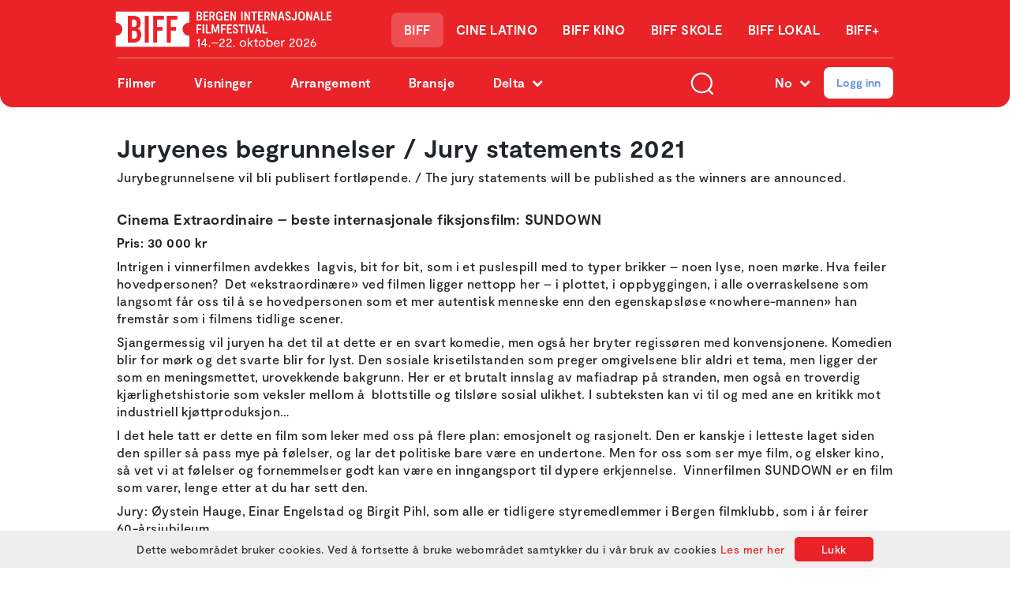

--- FILE ---
content_type: text/html; charset=utf-8
request_url: https://www.biff.no/article/jurybegrunnelser-2021
body_size: 70889
content:
<!DOCTYPE html><html lang="no"><head ><title>Jurybegrunnelser 2021</title>
         <meta name="film">
        <meta name="description" content="" />
        <meta name="robots" content="index, follow" />
        <meta charset="utf-8" />
        <base href="/" />
        <meta name="viewport" content="width=device-width, initial-scale=1.0, maximum-scale=1.0, user-scalable=no, shrink-to-fit=no">
        <link rel="canonical" href="https://www.biff.no/article/jurybegrunnelser-2021" />
        
        <meta property="og:title" content="Jurybegrunnelser 2021"/>
        <meta property="og:type" content="website"/>
        <meta property="og:url" content="https://www.biff.no/article/jurybegrunnelser-2021"/>
        <meta property="og:image" content="https://images.filmgrail.com/1635352167270?optimizer=image&width=1200"/>
        <meta property="og:site_name" content="BIFF 2025"/>
        <meta property="og:description" content=""/>

        <meta property="twitter:title" content="Jurybegrunnelser 2021">
        <meta property="twitter:description" content="">
        <meta property="twitter:image" content="https://images.filmgrail.com/1635352167270?optimizer=image&width=1200">
        <meta property="twitter:card" content="summary_large_image">
        <style>[v-cloak], [x-cloak] { display: none !important;}</style>
        <link rel="icon" href="https://images.filmgrail.com/Biff%20favicon.gif?optimizer=image&width=1200">
<meta name="theme-color" content="#ffffff"><link rel="preconnect" href="https://fonts.gstatic.com"></link><link href="https://cdn.marscloud.dev/assets/img/bootstrap-v1.min.css" rel="stylesheet" type="text/css"></link><link href="/assets/css/theme.css?v19" rel="stylesheet"></link><script src="/assets/js/mars.js" type="module"></script><link href="https://cdn.marscloud.dev/assets/img/font-style-moderat.css" rel="stylesheet"></link><link rel="stylesheet" href="https://unpkg.com/swiper@6.4.5/swiper-bundle.min.css"></link><link rel="stylesheet" href="https://cdn.marscloud.dev/assets/img/fg-font-style-v5.css"></link><script src="//s1.adform.net/banners/scripts/adx.js" async="true" defer="true"></script><script async="true" src="https://www.googletagmanager.com/gtag/js?id=G-FYN1CFBKWE"></script><script src="https://assets.mailmojo.no/sdk.js" data-token="wMYaOSOb9gTNfvB9VPaPB05z9ZYzZR" async="true"></script><meta name="viewport" content="width=device-width, minimum-scale=1.0, maximum-scale=1.0, user-scalable=no"></meta><meta name="description" content=""></meta><style>[v-cloak], [x-cloak] {
  display: none !important;
}

:root {
  --bg-color: #f4f4f4;
}

@media screen and (max-width: 860px)  { 
  :root {
    --spacer: 0.75rem;
    --font-title: 18px;
    --font-subtitle: 12px;
    --font-default: 14px;
    --font-small: 12px;
    --font-extrasmall: 11px;

    --font-letterspacing: 0.45px;
    --font-lineheight: 1.4;

    --heading-margin-bottom: .3rem;
    --heading-h1-font-size: 20px;
    --heading-h2-font-size: 18px;
    --heading-h3-font-size: 16px;
    --heading-h4-font-size: 14px;
    --heading-h5-font-size: 14px;
    --heading-h6-font-size: 14px;

    --button-padding-horizontal: .55rem;
    --button-padding-vertical: .275rem;
    --button-line-height: 1.55;
  }

  .btn {
    padding: 0.35rem 0.65rem;
    line-height: 1.55;
  }
}

a:hover{
  text-decoration: none!important;
}

.btn {
    border-radius: 8px;
  }

#Wysiwyg1 {
  padding-top: 2rem;
}

#Wysiwyg1 h1, h2, h3, h4, h5, h6 {
  margin-top: 2rem;
  margin-bottom: 1rem;
}

#Wysiwyg1 ul {
  list-style: disc;
  padding: 0 40px;
}

#Wysiwyg1 li {
  padding: 5px 2px;
}

#Wysiwyg1 > *:first-child  {
  margin-top: 0;
}

.form-html-input-group{
  background-color: white;
}

* {
  font-family: Poppins;
}

body, html {
  margin: 0;
  padding: 0;  
}

#CinemaMasterPage, #ConferenceMasterPage {
  min-height: 80vh;
}

#CinemaMasterPage {
  overflow: hidden;
}

ul {
  list-style: none;
  padding: 0;
}

button:focus, btn {
  outline:0 !important;
  border: 0 !important;
  box-shadow: none !important;
}

.btn.focus, .btn:focus{
  box-shadow: 0 !important;
}

@media screen and (max-width: 860px)  { 
  .br_header {
    background-image: none !important;
    background-color: white;
    padding-top: 0 !important;
    padding-bottom: 20px !important;
  }

  .justify-content-with-gaps {
    --gap: 0!important;
    display: block!important;
  }

  .justify-content-with-gaps > * {
    margin: 0!important;
    width: 100%!important;
    margin-bottom: 12px!important;
  }
}

a{
  cursor: pointer;
}

#pageLoadSpinner .loader .bar {
  background-color: #ff5722!important;
}

.justify-content-with-gaps > * {
  margin: var(--gap) 0 0 var(--gap);
}

.justify-content-with-gaps {
  --gap: 12px;
  display: inline-flex;
  justify-content: space-evenly !important;
  margin: calc(-1 * var(--gap)) 0 0 calc(-1 * var(--gap));
  width: calc(100% + var(--gap));
}

.form-main-container,.vs__selected,.vs__search, .vs__search:focus{
   font-size: 80%!important;
}

.vs__selected{
    background-color: #333!important;
  color: #fefefe!important;
}

.sidebar .form-main-container input.form-control {
  padding: 15px 8px;
  font-size: 90%;
}

.sidebar .form-main-container  input[type="checkbox"] + label.custom-control-label > span{
  padding-left: 5px;
}

.sidebar .form-main-container th, #obj1d54913493de4d15b6119b8869e22583 .date-input-label{
    font-weight: 500;
}

.sidebar .xmodal-content h3{
  font-size: 16px;
  font-weight: 500;
  padding: 0;
  margin: 0;
}


.custom-dropdown {
  min-height: calc(1.5em + 0.45rem + 2px)!important;
}

.sidebar input.form-control {
  padding: 25px 20px;
}
.sidebar input[type="search"],.vs__search {
  padding-top: 0px!important;
  padding-bottom: 0px!important;
}
.sidebar textarea.form-control {
  padding: 15px 20px;
  height: 100px;
}

.sidebar input[type="checkbox"] + label.custom-control-label::before {
  width: 30px;
  height: 30px;
  border-radius: 8px;

  transform: translateY(-50%);
  top: 50%;
}

.sidebar input[type="checkbox"] + label.custom-control-label {
  padding-left: 15px;
}

.sidebar input[type="checkbox"] + label.custom-control-label::after {
  width: 30px;
  height: 30px;
  top: 50%;
  transform: translateY(-50%);
  cursor: pointer;
}

.jeg-samtykker-block{
  margin-left: 0!important;
}

.sidebar input[type="checkbox"] + label.custom-control-label > span {
  padding-left: 20px;
  display: block;
}

.sidebar .vue-tel-input.form-control {
  height: 52px;
}


.sidebar .label-link {
    border-bottom: 1px solid var(--color-primary) !important;
    color: var(--color-primary) !important;
}

.sidebar .label-link:hover {
    color: var(--color-primary700) !important;
    opacity: .6; 
}

/* .btn-flex {
  margin-top: 40px !important;
} */

.btn-primary {
  background-color: var(--color-primary)!important;
  border-color: transparent!important;
}

.bg-secondary-100 {
  background-color: var(--color-secondary100);
}

.bg-gray-100 {
  background-color: #eaeaea;
}

.font-weight-600 {
  font-weight: 600;
}

.font-weight-500 {
  font-weight: 500;
}

.text-primary {
  color: var(--color-primary) !important;
}

.text-success-500 {
  color: var(--color-success500) !important;
}

.rounded-20 {
  border-radius: 20px;
}

.rounded-10 {
  border-radius: 10px;
}

.spinner-container {
  display: flex; align-items: center;
  justify-content: center;
  position: absolute;
  top:0;
  bottom:0; 
  left:0;
  right:0;
  background: rgba(255, 255, 255, 0.5);
  z-index: 15;
}

.bg-info-900 {
  background-color: var(--color-info900);
}


.font-size-08 {
    font-size: 0.8rem;
}

.font-size-07 {
    font-size: 0.7rem;
}

@media only screen and (max-width: 768px) {
  .top-rounded{
    position: absolute;
    left: 0;
    right: 0;
    bottom: 0;
    background: white;
    border-bottom-left-radius: var(--button-border-radius)!important;
    border-bottom-right-radius: var(--button-border-radius)!important;
    height: 20px;
  }
}

.font-size-1 {
  font-size: var(--font-extrasmall);
}

@media (min-width: 768px) {
  .d-md-block {
      display: block!important;
  }

  .d-md-flex {
    display: -ms-flexbox!important;
    display: flex!important;
  }

   .align-items-md-center {
    -ms-flex-align: center!important;
    align-items: center!important;
  }
  .justify-content-md-between {
      -ms-flex-pack: justify!important;
      justify-content: space-between!important;
  }
  .flex-md-row {
      -ms-flex-direction: row!important;
      flex-direction: row!important;
  }

  .mb-md-0, .my-md-0 {
      margin-bottom: 0!important;
  }

  .flex-md-column {
    -ms-flex-direction: column!important;
    flex-direction: column!important;
  }

  .pl-md-4, .px-md-4 {
    padding-left: 1.5rem!important;
  }
  
  .pr-md-4, .px-md-4 {
    padding-right: 1.5rem!important;
  }
  
  .pl-md-5, .px-md-5 {
    padding-left: 3rem!important;
  }

  .pr-md-5, .px-md-5 {
      padding-right: 3rem!important;
  }
}

.xmodal-close-button {
    right: 20px!important;
}

.btn.btn-primary-100:disabled, .btn.btn-primary-100.disabled {
  background-color: var(--color-primary100);
  border-color: var(--color-primary100);
}

/* .xmodal-container {
  overflow-y: scroll;
} */

.img-fluid, .img-thumbnail {
    max-width: 100%;
    height: auto;
}

.custom-control-input:checked~.custom-control-label::before {
  border-color: var(--color-primary300) !important;
  background-color: var(--color-primary) !important;
}

#method0 + label.custom-control-label:checked~.custom-control-label::before{
  border-color: var(--color-primary300) !important;
  background-color: var(--color-primary) !important;
}



.shadow-none {
  box-shadow: none!important;
}

.rounded {
  overflow: hidden;
  border-radius: var(--button-border-radius)!important;
}

.see-all-link{
    color: black;
}

.card_item__date{
    background: var(--color-primary)!important;
}

/* .bg-light{
  background-color: #daeceeff!important;
} */



.header_drop__list a{
  font-size: 20px!important;
  line-height: 2.3rem;
}

@media screen and (max-width: 767px){
  .footer__list li {
    border-bottom: 0px solid #e7eaf32e!important;
    padding-bottom: 10px;
    padding-top: 10px;
    font-size: 16px;
  }

  .footer {
    text-align: left!important;
  }
}

a:hover{
  color: var(--color-primary300);
}

/* .top-overlay{
  display: none;
} */

.font-weight-bold {
  font-weight: 600!important;
}

.text-muted {
  line-height: 1.2!important;
}

.card{
  border: none!important;
}

.card-img, .card-img-bottom {
  border-bottom-right-radius: var(--button-border-radius);
  border-bottom-left-radius: var(--button-border-radius);
}

.card-img, .card-img-top {
  border-top-left-radius: var(--button-border-radius);
  border-top-right-radius: var(--button-border-radius);
}

.xmodal-body{
  overflow-x: hidden;
}

.btn-info:hover,.btn-info:not(:disabled):not(.disabled):active, .btn-info:not(:disabled):not(.disabled).active,.btn-info:focus, .btn-info.focus {
  background-color: #000000!important;
}

.input:-internal-autofill-selected{
  background-color: transparent !important;
}

input {outline: none;}
input:-webkit-autofill {
    -webkit-box-shadow: inset 0 0 0 50px rgb(255, 255, 255) !important; /* Цвет фона */
}

@media (min-width: 1200px){
  .container, .container-sm, .container-md, .container-lg, .container-xl {
  max-width: 1014px;
}
}

.custom-control-input:focus~.custom-control-label::before {
    box-shadow: 0 0 0 0.2rem var(--color-primary200);
}

.ticket-details-buttons:hover{
  color: var(--color-primary700)
}

.use-giftcard-new-card-wrapper{
  background-color: var(--color-primary200)  !important;
}

.use-giftcard-card-wrapper{
  background-color: var(--color-primary200) !important;
}

.cursor-pointer{
  cursor: pointer
}

.page-header h1{
  font-size: 16px;
}

.dataTable{
  font-size: 13px;
}

.block-primary:hover{
   background-color: var(--color-primary) !important;
   color: #fff !important;
}

.colors-suggester {
  margin: 0!important;
  padding: 0!important;
  width: 100%;
  display: flex;
  align-items: center;
  justify-content: space-between;
}

.colors-suggester i {
  height: 12px;
  width: 12px;
  border-radius: 50%;
  margin-left: 10px;
}

.custom-checkbox > * {
  cursor: pointer;
}</style><style>  :root {
    --font-title: 18px;
    --font-subtitle: 12px;
    --font-default: 16px;
    --font-small: 13px;
    --font-extrasmall: 12px;

    --font-letterspacing: 0.45px;
    --font-lineheight: 1.4;

    --heading-margin-bottom: .3rem;
    --heading-h1-font-size: 20px;
    --heading-h2-font-size: 18px;
    --heading-h3-font-size: 16px;
    --heading-h4-font-size: 14px;
    --heading-h5-font-size: 14px;
    --heading-h6-font-size: 14px;

    --button-padding-horizontal: .55rem;
    --button-padding-vertical: .275rem;
    --button-line-height: 1.55;
  }

.header-wrapper .items-img {
  top: auto!important;
}

#HeaderHero{
  display: none;
}

.card_item__image, .poster-card__main, .poster-card__badge{
  border-radius: var(--button-border-radius)!important;
}

* {
  font-family: 'Moderat';
}

.swiper-container.head-carousel{
  height: 60vh!important;
  border-radius: var(--button-border-radius);
}

@media screen and (max-width: 770px){
  .swiper-container.head-carousel{
    height: 30vh!important;
  }
}

@media (min-height: 1049px) {
  .swiper-container.head-carousel {
    height: 500px!important;
  }
}

/* .slider_first{
  border-radius: var(--button-border-radius);
} */

@media screen and (max-width: 770px) {
  .swiper-container {
      margin-top: 0px!important;
  }
}

.see-all-link {
  color: #6493E4!important;
}

.btn-secondary {
    background-color: #82B6E0;
    border: none;
}

.btn-link:hover {
  color: #ffffff;
  opacity: .6;
}

.btn-link.focus, .btn-link:focus {
  text-decoration: none;
}

.program__showtimeNotes {
  font-family: Moderat!important; 
}

.block_title_header {
  font-size: 26px!important;
}

@media only screen and (max-width: 768px) {
.font-weight-semi-bold .block_title_header {
  font-size: 24px!important;
}
}

.image-block__content p, .ql-editor p{
  margin-bottom: calc(var(--spacer) * 0.2);
}

#pageLoadSpinner .loader .bar {
  background-color: var(--color-primary400)!important;
}

.empty-section-placeholder-text {
  font-size: var(--font-default);
}


.btn-quit:hover {
  background-color:  var(--color-info200)!important;
  color: black!important;
}

.btn-success:hover {
  opacity: 0.8;
}

.xmodal-close-button {
  background-color: var(--color-info300)!important;
  border-radius: 50%;
  background-size: 49%!important;
  background-position: 7px!important;
  top: 16px!important;
  right: 16px!important;
  width: 27px!important;
  height: 27px!important;
  background: url("data:image/svg+xml,%3Csvg width='18' height='18' xmlns='http://www.w3.org/2000/svg'%3E%3Cpath d='m10.53634,9.00012l6.52972,-6.52992c0.42494,-0.42474 0.42494,-1.1115 0,-1.53624c-0.42474,-0.42474 -1.1115,-0.42474 -1.53624,0l-6.52992,6.52992l-6.52972,-6.52992c-0.42494,-0.42474 -1.1115,-0.42474 -1.53624,0c-0.42494,0.42474 -0.42494,1.1115 0,1.53624l6.52972,6.52992l-6.52972,6.52992c-0.42494,0.42474 -0.42494,1.1115 0,1.53624c0.21168,0.21187 0.49,0.31831 0.76812,0.31831c0.27812,0 0.55625,-0.10644 0.76812,-0.31831l6.52972,-6.52992l6.52992,6.52992c0.21187,0.21187 0.49,0.31831 0.76812,0.31831c0.27812,0 0.55625,-0.10644 0.76812,-0.31831c0.42494,-0.42474 0.42494,-1.1115 0,-1.53624l-6.52972,-6.52992zm0,0'/%3E%3C/svg%3E") no-repeat center !important;  
}

.xmodal_alert_modal {
  background-color: #FFFFFF!important;
}


.auth-title {
  font-style: normal;
  font-weight: 600;
  font-size: 28px;
  line-height: 42px;
  color: #000000;

  word-wrap: break-word;
  margin: 0;
  margin-bottom: 8px;
  text-align: left;
}

.auth-subtitle {
  color: #000000;
  opacity: 0.5;
  font-weight: 500;
  font-size: 18px;
  font-style: normal;

  margin: 0;
  margin-bottom: 12px;
  text-align: left !important;
}

.AuthSignInUI-form,
.AuthRegisterUI-form {
  margin-top: 17px!important;
  padding-top: 0!important;
}

.auth-input input {
  min-height: 45px ;
  border-radius: 10px!important;
  color: #000000;
  border: 2px solid #E6E6E6;
  font-style: normal;
}

.auth-input input:focus {
  border: 2px solid #808080;
  box-shadow: none;
  color: black;
}

.auth-input input::placeholder {
  color: #B3B3B3;
  font-weight: 400;
}

.auth-input_mb {
  margin-bottom: 15px;
}

.auth-input_mb-2 {
  margin-bottom: 28px;
}

.auth-form ~ .invalid-feedback {
  font-size: 16px;
  line-height: 24px;
  color: #EA006C !important;
}

@media (max-width: 599px) { 
  .auth-title {
    font-size: 32px;
    margin-top: 24px;
}
 .desktop-hidden {
    margin-top: 22px;
  }
}

.auth-input .form-control.is-invalid, 
.auth-input .was-validated .form-control:invalid {
  border: 2px solid #EA006C !important; 

  border-color: #EA006C !important;
  background-position: right calc(1em + 0.1rem) center !important;
  background-size: calc(.75em + 1.05rem) calc(3.75em + 4.375rem) !important;
  z-index: 99;
}

.input-key > div::after,
.input-message > div::after {
  right: 7%;
  top: 34%;
  content: '';
  position: absolute;
  width: 20px;
  height: 18px;
  background-position: center;
  background-size: contain;
  background-repeat: no-repeat;
}

.input-message > div::after {
  background-image: url('https://images.filmgrail.com/Message.svg?optimizer=image');
} 

.input-key > div::after {
  background-image: url('https://images.filmgrail.com/Combined%20Shape.svg?optimizer=image');
}

.auth-btn {
  font-style: normal;
  font-weight: 600;
  font-size: 18px!important;
  text-align: center;
  background-color: var(--color-primary);
  color: white;
  height: 45px;
  padding: 0;
  margin-bottom: 15px;
  margin-top: 18px;
  max-height: 45px;
}

.auth-btn:hover {
  background-color: var(--color-primary700);
  color: white;
}

.register-btn {
  border-color: transparent !important;
  margin-top: 17px !important;
  margin-bottom: 0;
}

@media (min-width: 600px) {
.register-btn {
    position: fixed;
    left: 47px;
    bottom: 25px;
    width: 81% !important;
    z-index: 99999;
  } 
}

.genres-accordion .accordion {
  color: var(--font-color);
}

.another-action {
  color: #808080;
  font-size: 16px;
}

.another-action__link {
  color: var(--color-primary)!important;
}

.another-action__link:hover {
  color: var(--color-primary300)!important;
}

.policy-mobile {
  font-size: 16px;
}

.policy-mobile .custom-checkbox {
  display: flex;
  align-items: flex-end;
  margin-top: 8px;
  margin-bottom: 5px;
}

.policy-mobile .custom-control-label::before, 
.policy-mobile .custom-control-label::after {
  top: 50% !important;
  transform: translateY(-50%);  
  left: 0 !important;
}

.policy-mobile .custom-control {
    padding-left: 0!important;
}


.policy-mobile .custom-control-label > span {
  padding-left: 7px;
}

.policy-mobile .form-check-input {
  width: 22px !important;
  height: 22px !important;
  margin-right: 10px;
  position: absolute;
  top: -3px;
  left: 6px;
  accent-color: var(--color-primary);
}

.genres-checkbox {
  margin-top: 15px;
  margin-bottom: 5px;
}

.gender-radios .form-check {
  display: flex;
  align-items: center;
}

.gender-radios input {
  margin-top: 0!important;
  top: 2px;
}

@media (max-width: 600px) {
.gender-radios input {
  top: -2px;
}
}

.gender-radios label {
  margin-left: 10px;  

}

.auth-separator__text {
  color: #808080 !important;
}

.table-showtime__movie-title, .table-showtime__card-head {
  color: black!important;
}</style><script v-pre type="module">const data = JSON.parse(decodeURIComponent("%7B%22_blockName%22%3A%22CinemaMasterPage%22%2C%22queryStringParameters%22%3A%7B%7D%2C%22path%22%3A%22%2Farticle%2Fjurybegrunnelser-2021%22%2C%22headers%22%3A%7B%22host%22%3A%22localhost%3A3009%22%2C%22connection%22%3A%22close%22%2C%22cloudfront-is-mobile-viewer%22%3A%22false%22%2C%22cloudfront-is-tablet-viewer%22%3A%22false%22%2C%22cloudfront-is-desktop-viewer%22%3A%22true%22%2C%22x-forwarded-for%22%3A%2218.217.111.234%22%2C%22user-agent%22%3A%22Amazon%20CloudFront%22%2C%22via%22%3A%222.0%20b9ee66845051e72c6820fd908927694a.cloudfront.net%20(CloudFront)%22%2C%22sec-fetch-user%22%3A%22%3F1%22%2C%22sec-fetch-dest%22%3A%22document%22%2C%22accept-encoding%22%3A%22gzip%22%2C%22location%22%3A%22biff%22%2C%22x-amz-cf-id%22%3A%22m0WVHrXW4QU53xkTqwIk91A802e43Ljp1gbopMHPYslDY_EclhIrSQ%3D%3D%22%2C%22cache-control%22%3A%22no-cache%22%2C%22pragma%22%3A%22no-cache%22%2C%22upgrade-insecure-requests%22%3A%221%22%2C%22sec-fetch-site%22%3A%22none%22%2C%22sec-fetch-mode%22%3A%22navigate%22%7D%2C%22body%22%3A%7B%7D%2C%22httpMethod%22%3A%22GET%22%2C%22requestContext%22%3A%7B%22stage%22%3A%22dev%22%7D%2C%22device%22%3A%22desktop%22%2C%22host%22%3A%22www.biff.no%22%2C%22cookies%22%3A%7B%7D%2C%22isMobile%22%3Afalse%2C%22isTablet%22%3Afalse%2C%22isDesktop%22%3Atrue%2C%22STRINGS%22%3A%7B%220%22%3A%22Tillatt%20for%20alle%22%2C%226%22%3A%226%20ar%22%2C%22go%20to%20sleep%20key%22%3A%2245sdfs111%22%2C%22close%22%3A%22Lukk%22%2C%22HOME%22%3A%22Hjem%22%2C%22cancel%22%3A%22Avbryt%22%2C%22submit%22%3A%22Send%20inn%22%2C%22image%20url%22%3A%22bilde%20url%22%2C%22clear%22%3A%22klargj%C3%B8re%22%2C%22more%20details%22%3A%22Flere%20detaljer%22%2C%22news%22%3A%22Nyheter%22%2C%22upcoming%20movies%22%3A%22Kommende%20filmer%22%2C%22cinema%20program%22%3A%22Visninger%22%2C%22loading%20movies...%22%3A%22Laster%20inn%20filmer...%22%2C%22see%20all%22%3A%22SE%20ALLE%22%2C%22load%20more%22%3A%22Last%20mer%22%2C%22no%20search%20results%2C%20try%20changing%20the%20keyword.%22%3A%22Ingen%20s%C3%B8keresultater%2C%20pr%C3%B8v%20%C3%A5%20endre%20s%C3%B8keordet%22%2C%22search...%22%3A%22S%C3%B8k...%22%2C%22h%22%3A%22t%22%2C%22m%22%3A%22m%22%2C%22Load%20more%22%3A%22Last%20mer%22%2C%22coming%20on%20%7B0%7D%22%3A%22KOMMER%20P%C3%85%20%7B0%7D%22%2C%22the%20program%20of%20%7B0%7D%22%3A%22PROGRAMMET%20FOR%20%7B0%7D%22%2C%22buy%20gift%20cards%22%3A%22Kj%C3%B8p%20gavekort%22%2C%22movies%22%3A%22Filmer%22%2C%22articles%22%3A%22Artikler%22%2C%22pages%22%3A%22Sider%22%2C%22faq%22%3A%22OFTE%20STILTE%20SP%C3%98RSM%C3%85L%22%2C%22feedback%22%3A%22Tilbakemelding%22%2C%22we%20work%20every%20day%20to%20make%20your%20cinema%20experience%20the%20best%20possible.%22%3A%22Vi%20jobber%20hver%20dag%20for%20at%20nettopp%20din%20kinoopplevelse%20skal%20bli%20best%20mulig%22%2C%22email%22%3A%22E-post%22%2C%22office%20address%22%3A%22Bes%C3%B8ksadresse%22%2C%22address%22%3A%22Postadresse%22%2C%22phone%22%3A%22Telefon%22%2C%22select%20image%20from%20the%20gallery%22%3A%22Velg%20et%20bilde%20fra%20galleriet%22%2C%22enter%20the%20person's%20name%20here..%22%3A%22Navn%20(ditt%20eget%20navn%2C%20eller%20mottakers%20navn%20hvis%20du%20%C3%B8nsker%20%C3%A5%20gi%20i%20gave)%22%2C%22nok%22%3A%22kr%22%2C%22please%20select%20value%22%3A%22Verdi%22%2C%22write%20your%20greeting%20here...%22%3A%22Skriv%20inn%20en%20melding%20her%20(valgfritt)%22%2C%22enter%20the%20person's%20email..%22%3A%22Mottakeradresse%22%2C%22enter%20the%20persons%20email..%22%3A%22Skriv%20inn%20e-postadressen%20som%20klippekortet%20skal%20sendes%20til%22%2C%22go%20to%20home%20page%22%3A%22Tilbake%20til%20hjemmesiden%22%2C%22view%20my%20ticket%22%3A%22Se%20billett%22%2C%22%2B%20add%20more%20gift%20cards%22%3A%22%2B%20Flere%20kort%22%2C%22gitcard(s)%22%3A%22festivalpass%20Cine%20Latino%22%2C%22total%22%3A%22Total%22%2C%22preview%22%3A%22Forh%C3%A5ndsvisning%22%2C%22checkout%22%3A%22G%C3%A5%20til%20betaling%22%2C%22edit%20giftcards%22%3A%22Rediger%20kj%C3%B8p%22%2C%22home%22%3A%22BIFF%22%2C%22see%20more%22%3A%22Se%20mer%22%2C%22loading%20articles...%22%3A%22Laster%20inn%20artikler%20...%22%2C%22trailer%22%3A%22Trailer%22%2C%22previous%22%3A%22Forrige%22%2C%22next%22%3A%22Neste%22%2C%22your%20giftcards%20will%20be%20shown%20here%22%3A%22Dine%20gavekort%20vises%20her%22%2C%22developed%20with%22%3A%22Utviklet%20med%22%2C%22by%22%3A%22av%22%2C%22edit%20profile%22%3A%22Endre%20profil%22%2C%22update%22%3A%22Oppdater%22%2C%22overview%22%3A%22oversikt%22%2C%22actors%22%3A%22medvirkende%22%2C%22director%22%3A%22Regi%22%2C%22movie%20reviews%20will%20be%20displayed%20here%22%3A%22Vurderinger%20vil%20vises%20her%22%2C%22your%20reviews%20will%20be%20displayed%20here%22%3A%22Dine%20vurderinger%20vises%20her%22%2C%22views%22%3A%22VISNINGER%22%2C%22%7B0%7D%20fra%20%7B1%7D%20brukere%22%3A%22%7B0%7D%20fra%20%7B1%7D%20brukere%22%2C%22%7B0%7D%20from%20%7B1%7D%20users%22%3A%22%7B0%7D%20fra%20%7B1%7D%20brukere%22%2C%22genre%22%3A%22Sjanger%22%2C%22duration%22%3A%22Lengde%22%2C%22release%22%3A%22Premiere%22%2C%22your%20credit%20cards%20will%20be%20shown%20here%22%3A%22Dine%20bankkort%20vises%20her%22%2C%22%2B%20add%20new%20giftcard%22%3A%22%2B%20Legg%20til%20nytt%20gavekort%22%2C%22my%20reviews%22%3A%22Mine%20vurderinger%22%2C%22my%20profile%22%3A%22Min%20profil%22%2C%22your%20movie%20collection%20will%20be%20displayed%20here%22%3A%22Din%20filmsamling%20vises%20her%22%2C%22your%20tickets%20will%20be%20displayed%20here%22%3A%22Dine%20billetter%20vises%20her%22%2C%22oops!%20looks%20like%20there%20is%20no%20overview%20for%20this%20movie.%20how%20about%20you%20come%20see%20it%20and%20be%20surprised%3F%22%3A%22Filmbeskrivelsen%20er%20ikke%20tilgjengelig%20enn%C3%A5%22%2C%22no%20rating%20yet%22%3A%22Ingen%20rangeringer%20enda%22%2C%22delete%20credit%20card%22%3A%22Slett%20bankkort%22%2C%22delete%20bank%20card%22%3A%22Slett%20bankkort%22%2C%22do%20you%20want%20to%20delete%20this%20card%22%3A%22Er%20du%20sikker%20p%C3%A5%20at%20du%20vil%20slette%20kortet%3F%22%2C%22delete%22%3A%22Slett%22%2C%22speed%20dial%22%3A%22Kortnummer%22%2C%22expiration%22%3A%22Valid%201%20festival%22%2C%22delete%20gift%20card%22%3A%22Slett%20gavekort%22%2C%22expired%22%3A%22utl%C3%B8pt%22%2C%22my%20gift%20cards%22%3A%22Mine%20Gavekort%22%2C%22my%20credit%20cards%22%3A%22Mine%20Bankkort%22%2C%22my%20cards%22%3A%22Mine%20kort%22%2C%22ticket%22%3A%22billett%22%2C%22balance%22%3A%22Saldo%22%2C%22pin%20code%22%3A%22PIN-kode%22%2C%22gift%20card%20number%22%3A%22Kortnummer%22%2C%22add%22%3A%22Legge%20til%22%2C%22add%20gift%20card%22%3A%22Legge%20til%22%2C%22add%20review%22%3A%22Lag%20vurdering%22%2C%22oops!%20looks%20like%20there%20are%20no%20showtimes%20for%20this%20movie%20%3A(%22%3A%22Filmvisningstidene%20er%20ikke%20tilgjengelige%20enn%C3%A5%22%2C%22tickets%22%3A%22billetter%22%2C%22edit%20my%20profile%22%3A%22Endre%20profil%22%2C%22interesting%20movies%22%3A%22Interessert%22%2C%22seen%20movies%22%3A%22Sett%20filmer%22%2C%22my%20tickets%22%3A%22Mine%20billetter%22%2C%22download%20json%20file%22%3A%22Eksporter%20json%22%2C%22download%20your%20data%22%3A%22Last%20ned%20dine%20brukerdata%22%2C%22As%20part%20of%20our%20ongoing%20commitment%20to%20your%20privacy%2C%20you%20may%20request%20to%20download%20your%20data%20from%20us.%5Cn%5Ct%5CtThis%20data%20will%20include%20your%20profile%2C%20movies%2C%20cards%2C%20social%20graph%2C%20likes%2C%20tickets%2C%20ratings%2C%20reviews%20and%20collections.%22%3A%22I%20forbindelse%20med%20v%C3%A5r%20forpliktelse%20til%20brukernes%20personvern%20kan%20du%20sende%20inn%20en%20foresp%C3%B8rsel%20om%20%C3%A5%20laste%20ned%20brukerinformasjonen%20din.%20Dette%20inkluderer%20din%20profil%2C%20filmer%2C%20kort%2C%20sosial%20graf%2C%20likes%2C%20billetter%2C%20rangeringer%2C%20anmeldelser%20og%20samlingsinformasjon.%22%2C%22profile%20data%22%3A%22Profildata%22%2C%22reviews%22%3A%22Vurderinger%22%2C%22your%20account%20will%20be%20deleted%20within%2072%20hours%22%3A%22Vil%20kontoen%20din%20bli%20planlagt%20slettet%20i%20l%C3%B8pet%20av%20de%20neste%2072%20timene.%22%2C%22lots%20of%20things%20gonna%20happen%20when%20you%20press%20the%20button%20below.%20you%20account%20will%20schedule%20for%20deletion%20within%2072%20hours.%5Cn%5Ct%5Ct%5Ctin%20case%20you%20change%20your%20mind%20you%20can%20come%20here%20and%20change%20it%22%3A%22Hvis%20du%20bestemmer%20deg%20for%20%C3%A5%20fortsette%2C%20vil%20kontoen%20din%20bli%20planlagt%20slettet%20i%20l%C3%B8pet%20av%20de%20neste%2072%20timene.%20Hvis%20du%20ombestemmer%20deg%20f%C3%B8r%20det%2C%20s%C3%A5%20kan%20du%20n%C3%A5r%20som%20helst%20tilbakestille%20endringene%20dine%20her.%22%2C%22are%20you%20sure%20%3F%3F%3F%22%3A%22Er%20du%20sikker%3F%22%2C%22request%20account%20deletion%22%3A%22Slett%20kontoen%20min%20for%20godt%22%2C%22logg%20out%22%3A%22Logg%20ut%22%2C%22delete%20account%22%3A%22Slett%20konto%22%2C%22show%20my%20data%22%3A%22Administrer%20mine%20opplysninger%22%2C%22more%22%3A%22mer%22%2C%22user%20settings%22%3A%22Brukerinstillinger%22%2C%22ticket%20details%22%3A%22Billettdetaljer%22%2C%22back%20to%20my%20tickets%22%3A%22Tilbake%20til%20mine%20billetter%22%2C%22ref.nr%22%3A%22Ref.%20nr.%22%2C%22parking%20discount%22%3A%22Parkeringsrabatt%22%2C%22get%20receipt%22%3A%22Se%20kvittering%22%2C%22refund%20tickets%22%3A%22Refunder%20billetter%22%2C%22loading...%22%3A%22loading...%22%2C%22all%22%3A%22Alle%22%2C%22alphabetical%22%3A%22Alfabetisk%22%2C%22popularity%22%3A%22Popularitet%22%2C%22Today%22%3A%22I%20dag%22%2C%22today%22%3A%22I%20dag%22%2C%22tomorrow%22%3A%22I%20morgen%22%2C%22yesterday%22%3A%22i%20g%C3%A5r%22%2C%22date%22%3A%22Dato%22%2C%22time%22%3A%22tid%22%2C%22hall%22%3A%22sal%22%2C%22row%22%3A%22rad%22%2C%22seats%22%3A%22%20%22%2C%22show%20more%22%3A%22vis%20mer%22%2C%22my%20movies%22%3A%22Mine%20filmer%22%2C%22all%20the%20interesert%20movies%22%3A%22ALLE%20INTERESERT%20FILMENE%22%2C%22all%20seen%20the%20movies%22%3A%22ALLE%20SETT%20FILMENE%22%2C%22review%22%3A%22Vurdering%22%2C%22loading%20reviews...%22%3A%22Laster%20inn%20anmeldelser...%22%2C%22rating%22%3A%22Vurdering%22%2C%22country%22%3A%22Nasjonalitet%22%2C%22Film%20facts%22%3A%22OVERSIKT%22%2C%22interested%22%3A%22Interessert%22%2C%22welcome%20to%20the%20bergen%20cinema!%22%3A%22Velkommen%20til%20BIFF!%22%2C%22something%20went%20wrong.%20please%20try%20again%22%3A%22Vennligst%20pr%C3%B8v%20igjen%22%2C%22your%20registration%20was%20successful%20and%20now%20we%20can%20use%20all%20the%20features%20of%20the%20site.%20if%20you%20have%20any%20questions%2C%20write%20or%20call%20us.%22%3A%22Registreringen%20var%20vellykket%2C%20og%20du%20kan%20n%C3%A5%20dra%20nytte%20av%20alle%20funksjonene%20p%C3%A5%20nettsiden%20v%C3%A5r.%20Ikke%20n%C3%B8l%20med%20%C3%A5%20ta%20kontakt%20hvis%20du%20har%20sp%C3%B8rsm%C3%A5l.%22%2C%22go%20to%20the%20website%22%3A%22G%C3%A5%20til%20nettsiden%22%2C%22if%20you%20have%20not%20registered%2C%20please%20ignore%20this%20message%22%3A%22Hvis%20du%20ikke%20har%20registrert%20deg%20som%20bruker%2C%20s%C3%A5%20kan%20du%20ignorere%20denne%20meldingen.%22%2C%22error.%20please%20try%20again%22%3A%22Vennligst%20pr%C3%B8v%20igjen%22%2C%22failed.%20please%20try%20again%22%3A%22Vennligst%20pr%C3%B8v%20igjen%22%2C%22you%20have%20made%20a%20request%20to%20change%20your%20password%22%3A%22Du%20har%20gjort%20en%20foresp%C3%B8rsel%20om%20%C3%A5%20endre%20ditt%20passord%22%2C%22to%20reset%20your%20password%2C%20click%20on%20the%20button%20below%22%3A%22Klikk%20p%C3%A5%20knappen%20nedenfor%20for%20%C3%A5%20tilbakestille%20ditt%20passord%22%2C%22reset%22%3A%22Tilbakestille%20passord%22%2C%22if%20you%20have%20not%20made%20a%20request%20to%20change%20your%20password%2C%20please%20ignore%20this%20message%22%3A%22Hvis%20du%20ikke%20har%20gjort%20en%20foresp%C3%B8rsel%20om%20%C3%A5%20endre%20passordet%20ditt%2C%20s%C3%A5%20kan%20du%20ignorere%20denne%20meldingen%22%2C%22error.%20please%20refresh%20the%20page%22%3A%22Vennligst%20pr%C3%B8v%20igjen%22%2C%22Error.%20Please%20refresh%20the%20page%22%3A%22Vennligst%20pr%C3%B8v%20igjen%22%2C%22something%20went%20wrong.%20please%20try%20again%20later.%22%3A%22Vennligst%20pr%C3%B8v%20igjen%22%2C%22show%20sessions%22%3A%22Vis%20visninger%22%2C%22welcome%20to%20bergen%20kino%22%3A%22Velkommen%20til%20BIFF!%22%2C%22create%20a%20user%20to%20enjoy%20all%20the%20benefits%20of%20our%20customer%20club.%22%3A%22Lag%20en%20bruker%20for%20%C3%A5%20nyte%20alle%20fordelene%20med%20v%C3%A5r%20kundeklubb%22%2C%22%D1%81reate%20account%22%3A%22Lag%20en%20konto%22%2C%22already%20have%20an%20account%3F%22%3A%22Har%20du%20ikke%20en%20bruker%3F%22%2C%22login%22%3A%22Logg%20inn%22%2C%22or%22%3A%22eller%22%2C%22by%20clicking%20a%20button%20below%20you%20agree%22%3A%22Ved%20%C3%A5%20klikke%20p%C3%A5%20en%20knapp%20under%20godtar%20du%22%2C%22our%20terms%22%3A%22vilk%C3%A5rene%20v%C3%A5re%22%2C%22and%22%3A%22og%22%2C%22privacy%20statement%22%3A%22personvernekl%C3%A6ringen%22%2C%22unexpected%20error%20while%20logging%20up%22%3A%22Vennligst%20pr%C3%B8v%20igjen%22%2C%22welcome%20back!%22%3A%22Velkommen%20tilbake!%22%2C%22forgot%20password%3F%22%3A%22Glemt%20passord%3F%22%2C%22don't%20have%20a%20user%3F%22%3A%22Har%20du%20ikke%20en%20bruker%3F%22%2C%22register%20yourself%22%3A%22Registrer%20deg%22%2C%22log%20in%20to%20manage%20your%20account%22%3A%22Logg%20inn%20for%20%C3%A5%20administrere%20kontoen%20din%22%2C%22restore%20password%22%3A%22Kontogjenoppretting%22%2C%22please%20type%20in%20your%20email%2C%20and%20we%20will%20send%20you%20an%20instruction%20on%20how%20to%20reset%20your%20password!%22%3A%22Vennligst%20skriv%20inn%20e-postadressen%20din%20og%20f%C3%B8lg%20instruksjonene%20i%20e-postmeldingen%20for%20%C3%A5%20tilbakestille%20passordet%20ditt.%22%2C%22send%22%3A%22Send%20inn%22%2C%22success!!!%22%3A%22Suksess!%22%2C%22email%20message%20with%20password%20restoring%20instructions%20is%20successfully%20sent.%20check%20your%20inbox%22%3A%22Vennligst%20sjekk%20din%20innboks.%20En%20e-post%20med%20instruksjoner%20om%20hvordan%20du%20tilbakestiller%20ditt%20passord%20er%20sendt%20til%20deg.%22%2C%22error!!!%22%3A%22feil!%22%2C%22oh!%20you%20do%20remember%20your%20password%3F%20then%22%3A%22Husker%20du%20passordet%20ditt%3F%20Vennligst%22%2C%22register%22%3A%22Register%22%2C%22oops...%20something%20went%20wrong.%20try%20again%22%3A%22Vennligst%20pr%C3%B8v%20igjen%22%2C%22sign%20in%22%3A%22Logg%20inn%22%2C%22popular%20reviews%22%3A%22Popul%C3%A6r%20vurderinger%22%2C%22showtimes%22%3A%22VISNINGER%22%2C%22about%22%3A%22om%22%2C%22reviews(%7B0%7D)%22%3A%22vurderinger(%7B0%7D)%22%2C%22premiere%22%3A%22Premiere%22%2C%22save%20to%20watchlist%22%3A%22Interessert%22%2C%22comment%20*%22%3A%22Kommentarer%20*%22%2C%22Tomorrow%22%3A%22I%20morgen%22%2C%22Yesterday%22%3A%22I%20gar%22%2C%22log%20out%22%3A%22Logg%20ut%22%2C%22are%20you%20sure%3F%22%3A%22Er%20du%20sikker%3F%22%2C%22number%20(ex.%2020)%22%3A%22Antall%20(Eks.%2020)%22%2C%22company%20(ex.%20apple%20inc)%22%3A%22Firma%20(e.g.%20Apple%20Inc)%22%2C%22person%20contacts%20(ex.%20john%20doe)%22%3A%22Kontaktperson%20(e.g.%20John%20Doe)%22%2C%22email%20*%22%3A%22E-post%20*%22%2C%22name%20*%22%3A%22Navn%20*%22%2C%22adress%20(ex.%20munkegata%201%2C5505%2Cbergen)%22%3A%22Addresse%20(e.g.%20Munkegata%201%2C%205505%2C%20Bergen)%22%2C%22email%20(ex.%20john%40doe.com)%22%3A%22E-postadresse%20(e.g.%20john%40doe.com)%22%2C%22phone%20number%20(ex.%2099%2099%2099%2099)%22%3A%22Telefone%20(e.g.%2099%2099%2099%2099)%22%2C%22wants%20sent%20newsletter%20for%20company%22%3A%22%C3%98nsker%20tilsendt%20nyhetsbrev%20for%20firma%22%2C%22settings%22%3A%22Innstillinger%22%2C%22get%20help%22%3A%22F%C3%A5%20hjelp%22%2C%22give%20us%20feedback%22%3A%22Gi%20oss%20tilbakemelding%22%2C%22following%22%3A%22F%C3%B8lgende%22%2C%22followers%22%3A%22F%C3%B8lgere%22%2C%22users%22%3A%22brukere%22%2C%22i%20agree%22%3A%22Jeg%20samtykker%20til%22%2C%22select%20movies%20are%20you%20interested%20in%3F%22%3A%22Trykk%20p%C3%A5%20en%20film%20for%20%C3%A5%20merke%20at%20du%20er%20interessert%20i%20%C3%A5%20se%20den%22%2C%22enter%20using%20phone%20number%22%3A%22Logg%20inn%20med%20telefonnummer%22%2C%22sign%20up%20with%20google%20account%22%3A%22Logg%20inn%20med%20Google%22%2C%22apple%22%3A%22Logg%20inn%20med%20Apple%22%2C%22facebook%22%3A%22Logg%20inn%20med%20Facebook%22%2C%22use%20e-mail%22%3A%22Logg%20inn%20med%20epost%22%2C%22already%20a%20member%3F%22%3A%22Har%20du%20allerede%20en%20konto%3F%22%2C%22edit%20review%22%3A%22Endre%20filmanmeldelser%22%2C%22no%20tickets%22%3A%22Du%20har%20ingen%20billetter%20til%20kommende%20visninger%20for%20%C3%B8yeblikket%22%2C%22shit%22%3A%22elendig%22%2C%22dislike%20it%22%3A%22ikke%20bra%22%2C%22it's%20okay%22%3A%22helt%20ok%22%2C%22like%20it%22%3A%22liker%20det%22%2C%22very%20good%22%3A%22bra%22%2C%22awesome!%22%3A%22awesome%2Ffantastik%2Famaizing%2Fgreat%2Fcool%22%2C%22post%22%3A%22Publiser%22%2C%22rate%22%3A%22Vurder%22%2C%22%7B0%7D%20people%22%3A%22%7B0%7D%20brukere%22%2C%22active%20tickets%22%3A%22aktive%20billetter%22%2C%22ref.num.%3A%20%22%3A%22Ref.nm.%22%2C%22get%20parking%20discount%22%3A%22F%C3%A5%20parkeringsrabatt%22%2C%22refund%20ticket%22%3A%22Refunder%20billetter%22%2C%22follow%22%3A%22F%C3%B8lg%22%2C%22followed%22%3A%22Fulgte%22%2C%22choose%20image%22%3A%22Velg%20bilde%22%2C%22save%22%3A%22Lagre%22%2C%22back%22%3A%22Tilbake%22%2C%22upload%20new%20image%22%3A%22Last%20opp%20nytt%20bilde%22%2C%22birthday%22%3A%22F%C3%B8dselsdag%22%2C%22phone%20number%22%3A%22Telefonnummer%22%2C%22expired%20tickets%22%3A%22utl%C3%B8pte%20billetter%22%2C%22send%20code%22%3A%22Send%20kode%22%2C%22verification%20code%22%3A%22Bekreftelseskode%22%2C%22enter%20a%20phone%20number%22%3A%22Oppgi%20telefonnummeret%20ditt%22%2C%22name%22%3A%22Name%22%2C%22photo%22%3A%22Foto%22%2C%221%20person%22%3A%221%20bruker%22%2C%22one%20click%20payments%22%3A%22Ettklikksbetaling%22%2C%22you%20can%20buy%20tickets%20for%20your%20favourite%20movies%20in%20the%20app%20in%20an%20easy%20and%20fast%20way%22%3A%22Du%20kan%20kj%C3%B8pe%20billetter%20til%20dine%20favorittfilmer%20i%20appen%20p%C3%A5%20en%20rask%20og%20lett%20m%C3%A5te%22%2C%22stay%20up%20to%20date%22%3A%22Hold%20deg%20oppdatert%22%2C%22browse%20new%20movies%2C%20watch%20trailers%2C%20read%20great%20reviews%20and%20see%20which%20movies%20your%20friends%20are%20interested%20in%22%3A%22Se%20gjennom%20nye%20filmer%2C%20se%20trailere%2C%20les%20gode%20anmeldelser%20og%20se%20hvilke%20filmer%20dine%20venner%20er%20interessert%20i%22%2C%22never%20miss%20a%20great%20movie%20again%22%3A%22G%C3%A5%20aldri%20glipp%20av%20en%20storfilm%20igjen!%22%2C%22add%20movies%20you%20want%20to%20see%20to%20your%20watchlist%20up%20to%20a%20year%20in%20advance%2C%20and%20we%20will%20notify%20you%20when%20the%20ticket%20sale%20starts%2C%20and%20before%20it%20leaves%20the%20big%20screen%22%3A%22Legg%20til%20filmer%20du%20vil%20se%20i%20din%20visningsliste%20opp%20til%20et%20%C3%A5r%20i%20forveien%2C%20og%20vi%20vil%20sende%20deg%20varsel%20n%C3%A5r%20billettsalget%20starter%2C%20og%20f%C3%B8r%20de%20slutter%20%C3%A5%20vise%20den%20p%C3%A5%20kino%22%2C%22get%20started%22%3A%22Kom%20i%20gang%22%2C%22enter%20with%20one%20click%22%3A%22Logg%20inn%20med%20ett%20klikk%22%2C%22create%20an%20account%22%3A%22Lag%20en%20konto%22%2C%22age%20limit%22%3A%22Aldersgrense%22%2C%22choose%20date%22%3A%22Datoer%22%2C%22terms%22%3A%22vilk%C3%A5rene%20v%C3%A5re%22%2C%22last%20name%22%3A%22Etternavn%22%2C%22first%20name%22%3A%22Fornavn%22%2C%22password%22%3A%22Passord%22%2C%22privacy%22%3A%22personvernekl%C3%A6ringen%22%2C%22my%20settings%22%3A%22Mine%20innstillinger%22%2C%22documentary%22%3A%22dokumentar%22%2C%22comedy%22%3A%22komedie%22%2C%22back%20to%20log%20in%22%3A%22Tilbake%20til%20innlogging%22%2C%22there%20seems%20to%20be%20no%20movies%20in%20this%20collection%20at%20the%20moment.%20check%20it%20out%20later!%22%3A%22Det%20ser%20ut%20til%20at%20ingen%20forestillinger%20er%20tilgjengelig%20for%20%C3%B8yeblikket.%20Vi%20h%C3%A5per%20du%20vil%20komme%20tilbake%20senere.%22%2C%22there%20seems%20to%20be%20no%20upcoming%20movies%20in%20this%20collection%20at%20the%20moment.%20check%20it%20out%20later!%22%3A%22Det%20ser%20ut%20til%20at%20ingen%20filmer%20er%20tilgengelige%20i%20denne%20samlingen%20for%20%C3%B8yeblikket.%20Husk%20%C3%A5%20sjekke%20tilbake%20siden%20senere%22%2C%22error%20page%22%3A%22Det%20har%20oppst%C3%A5tt%20en%20feil%22%2C%22back%20to%20home%22%3A%22Tilbake%20til%20hjemmesiden%22%2C%22form%20is%20successfully%20sent%22%3A%22Skjemaet%20er%20sendt%22%2C%22form%20is%20not%20sent.%20please%20try%20again%22%3A%22Det%20oppstod%20en%20feil%20under%20sending%20av%20skjemaet.%20Vennligst%20pr%C3%B8v%20igjen.%22%2C%22the%20page%20doesn't%20exist.%20make%20sure%20you%20have%20entered%20correct%20url.%20%7B0%7D%20if%20you%20think%20this%20is%20a%20problem%20with%20us%2C%20please%20tell%20us.%22%3A%22Denne%20siden%20eksisterer%20ikke.%20Husk%20%C3%A5%20skrive%20inn%20riktig%20url.%20%7B0%7D%20Hvis%20du%20mener%20dette%20er%20et%20problem%20som%20vi%20b%C3%B8r%20l%C3%B8se%20s%C3%A5%20kan%20du%20gi%20oss%20beskjed.%22%2C%22profile%20updated%22%3A%22Profilen%20er%20oppdatert%22%2C%22access%20denied.%20please%20log%20in%22%3A%22Ingen%20tilgang.%20Vennligst%20Logg%20inn.%22%2C%22giftcard%20is%20successfully%20added%22%3A%22Gavekortet%20er%20lagt%20til%22%2C%22cancel%20deletion%20request%22%3A%22Avbryt%20foresp%C3%B8rsel%20om%20sletting%22%2C%22you%20can%20still%20cancel%20it.%20once%20you%20log%20out%20your%20you%20will%20not%20be%20able%20to%20log%20back%20in%22%3A%22Du%20kan%20fortsatt%20kansellere%20foresp%C3%B8rselen%20din.%20V%C3%A6r%20oppmerksom%20p%C3%A5%20at%20n%C3%A5r%20du%20har%20logget%20av%2C%20kan%20du%20ikke%20logge%20p%C3%A5%20igjen%22%2C%22settings%20are%20successfully%20updated%22%3A%22Innstillingene%20er%20oppdatert%22%2C%22%7B0%7D%20reviews%20will%20be%20displayed%20here%22%3A%22%7B0%7D%20anmeldelser%20vises%20her%22%2C%22review%20is%20successfully%20sent%22%3A%22Din%20anmeldelse%20er%20sendt%22%2C%22review%20is%20not%20sent.%20please%20try%20again%22%3A%22Din%20anmeldelse%20er%20ikke%20sendt.%20Vennligst%20pr%C3%B8v%20igjen.%22%2C%22good%20day%20dear%20customer%22%3A%22Hei!%22%2C%22thank%20you%20for%20purchasing%20movie%20tickets%20...%22%3A%22Takk%20for%20at%20du%20kj%C3%B8pte%20en%20filmbillett%22%2C%22If%20you%20did%20not%20buy%20this%20ticket%2C%20please%20ignore%20this%20message%22%3A%22Vennligst%20ta%20kontakt%20med%20oss%20om%20du%20ikke%20har%20kj%C3%B8pt%20denne%20billetten.%22%2C%22if%20you%20have%20not%20buy%20this%20ticket%2C%20please%20ignore%20this%20message%22%3A%22Vennligst%20ta%20kontakt%20med%20oss%20om%20du%20ikke%20har%20kj%C3%B8pt%20denne%20billetten%22%2C%22make%20sure%20email%20%7B0%7D%20is%20valid%20and%20you%20are%20registered%20with%20this%20email%20address%22%3A%22Vennligst%20s%C3%B8rg%20for%20at%20e-postadressen%20%7B0%7D%20er%20gyldig%20og%20at%20du%20har%20registrert%20deg%20med%20det%22%2C%22saved%20to%20watchlist%22%3A%22Lagret%22%2C%22all%20users%20have%20been%20loaded.%22%3A%22Alle%20brukere%20er%20lastet%20inn%22%2C%22avatar%20uploading%20error%22%3A%22Det%20oppstod%20en%20feil%20under%20opplasting%20av%20avataren%22%2C%22all%20reviews%20have%20been%20loaded.%22%3A%22Alle%20anmeldelser%20er%20lastet%20inn%22%2C%22follow%20them%20back%20to%20see%20their%20movie%20reviews%20and%20recommendations%22%3A%22F%C3%B8lg%20dem%20tilbake%20for%20%C3%A5%20se%20filmanmeldelser%20og%20anbefalinger%22%2C%22user%20registration%22%3A%22Bruker%20registrering%22%2C%22good%20day%2C%20dear%20customer%22%3A%22Hei!%22%2C%22if%20you%20did%20not%20buy%20this%20ticket%2C%20please%20ignore%20this%20message%22%3A%22Vennligst%20ta%20kontakt%20med%20oss%20om%20du%20ikke%20har%20kj%C3%B8pt%20denne%20billetten%22%2C%22thank%20you%20for%20purchasing%20movie%20tickets%22%3A%22Takk%20for%20at%20du%20kj%C3%B8pte%20en%20filmbillett%22%2C%22open%20ticket%22%3A%22Se%20billett%22%2C%22we%20use%20cookies%20and%20similar%20methods%20to%20recognize%20visitors%20and%20remember%20their%20preferences.%22%3A%22Dette%20webomr%C3%A5det%20bruker%20cookies.%20Ved%20%C3%A5%20fortsette%20%C3%A5%20bruke%20webomr%C3%A5det%20samtykker%20du%20i%20v%C3%A5r%20bruk%20av%20cookies%22%2C%22read%20more%20here%22%3A%22Les%20mer%20her%22%2C%22Thank%20you%20for%20purchasing%20movie%20tickets%22%3A%22Takk%20for%20at%20du%20kj%C3%B8pte%20en%20filmbillett%22%2C%22Good%20day%2C%20dear%20customer%22%3A%22Hei!%22%2C%22war%22%3A%22krig%22%2C%22fantasy%22%3A%22fantasi%22%2C%22romance%22%3A%22romantik%22%2C%22animation%22%3A%22animas%22%2C%22drama%22%3A%22drama%22%2C%22horror%22%3A%22skrekk%22%2C%22thriller%22%3A%22thriller%22%2C%22family%22%3A%22familie%22%2C%22crime%22%3A%22kriminal%22%2C%22children's%20film%22%3A%22barnefilm%22%2C%22adventure%22%3A%22eventyr%22%2C%22action%22%3A%22action%22%2C%22exclusive%20offers%2C%20discounts%20and%20gifts%22%3A%22Eksklusive%20tilbud%2C%20rabatter%20og%20gaver%22%2C%22easy%20access%20to%20your%20tickets%22%3A%22Lett%20tilgang%20til%20billettene%20dine%22%2C%22get%20alert%20for%20movies%20you're%20interested%22%3A%22F%C3%A5%20varsel%20for%20filmer%20du%20er%20interessert%20i%22%2C%22continue%20as%20a%20guest%22%3A%22Fortsett%20som%20gjest%22%2C%22get%20a%20parking%20discount%22%3A%22F%C3%A5%20parkeringsrabatt%22%2C%22why%20you%20need%20a%20user%20account%22%3A%22Hvorfor%20du%20trenger%20en%20brukerkonto%22%2C%22cast%22%3A%22medvirkende%22%2C%22nok%2Ftickets%22%3A%22kr%2Fbilletter%22%2C%22take%20moviegoing%20to%20the%20next%20level!%22%3A%22F%C3%A5%20med%20deg%20det%20beste%20av%20det%20beste!%20Del%20posisjonen%20din%20s%C3%A5%20vi%20kan%20gi%20deg%20gode%20tilbud%20n%C3%A5r%20du%20er%20p%C3%A5%20kinoen.%22%2C%22no%20thanks%2C%20not%20now%22%3A%22Nei%20takk%2C%20ikke%20n%C3%A5%22%2C%22yes%2C%20i%20wish%20to%20proceed%22%3A%22Ja%2C%20jeg%20%C3%B8nsker%20%C3%A5%20g%C3%A5%20videre%22%2C%22cinema%20app%20wishes%20to%20take%20your%20moviegoing%20experience%20to%20the%20next%20level!%22%3A%22Trondheim%20Kino%20og%20Kimen%20Kino%20%C3%B8nsker%20%C3%A5%20forbedre%20din%20kinoopplevelse!%22%2C%22we'd%20like%20to%20send%20you%20special%20offers%20based%20on%20how%20you're%20using%20the%20app.%20you%20could%20for%20example%20receive%20information%20about%20upcomng%20movies%20you%20might%20like%20based%20on%20movies%20you%20have%20seen.%5Cn%5Cn%20once%20in%20a%20while%20we%20might%20also%20send%20you%20a%20survey%20where%20you%20can%20win%20prizes%20should%20you%20choose%20to%20participate.%22%3A%22Vi%20%C3%B8nsker%20%C3%A5%20sende%20deg%20spesielle%20tilbud%20basert%20pa%20hvordan%20du%20bruker%20appen.%20Du%20vil%20blant%20annet%20motta%20informasjon%20om%20kommende%20filmer%20som%20kan%20v%C3%A6re%20interessante%20for%20deg%20basert%20p%C3%A5%20filmer%20du%20tidligere%20har%20sett.%5Cn%5CnEn%20gang%20i%20blant%20vil%20vi%20ogs%C3%A5%20sende%20brukerunders%C3%B8kelser%20der%20du%20kan%20vinne%20premier%20n%C3%A5r%20du%20deltar.%22%2C%22read%20our%20privacy%20policy%20here.%20you%20can%20change%20the%20permissions%20in%20the%20app's%20settings%20at%20any%20time.%22%3A%22Vi%20bruker%20posisjonen%20din%20til%20%C3%A5%20gi%20deg%20mer%20relevante%20tilbud.%20Les%20v%C3%A5r%20personvernserkl%C3%A6ring%20her.%20%20Du%20kan%20n%C3%A5r%20som%20helst%20endre%20tilganger%20i%20appens%20innstillinger.%22%2C%22lots%20of%20great%20deals%20are%20waiting%20for%20you!%20we%20wish%20to%20only%20provide%20you%20with%20the%20ones%20that%20are%20the%20most%20relevant%20to%20you.%20by%20enabling%20location%20sharing%2C%20we%20can%20give%20you%20the%20best%20offers%20when%20you%20shop%20at%20ours.%20your%20data%20will%20be%20anonymized%20and%20used%20to%20improve%20the%20app's%20user%20experience.%22%3A%22Vi%20har%20mange%20tilbud%20i%20kiosken%20og%20%C3%B8nsker%20at%20du%20skal%20f%C3%A5%20dem%20n%C3%A5r%20det%20er%20relevant%20for%20deg.%20Ved%20%C3%A5%20tillate%20deling%20av%20lokasjon%20kan%20vi%20alltid%20gi%20deg%20de%20beste%20tilbudene%20n%C3%A5r%20du%20handler%20hos%20oss.%20Din%20data%20blir%20anonymisert%20og%20brukt%20til%20kundeanalyse%20slik%20at%20vi%20kan%20bli%20enda%20bedre.%22%2C%22number%22%3A%22Kortnummer%22%2C%22all%20movies%20have%20been%20loaded.%22%3A%22Alle%20filmene%20er%20lastet%20inn%22%2C%22ticket%20has%20been%20refunded%22%3A%22Billetten%20din%20er%20refundert%22%2C%22action%20is%20not%20allowed%22%3A%22Denne%20handlingen%20er%20ikke%20tillatt%22%2C%22UH%20OH!%20You're%20lost.%22%3A%22Denne%20lenken%20er%20ikke%20tilgjengelig%22%2C%22The%20page%20you%20are%20looking%20for%20does%20not%20exist.%5Cn%5Ct%5Ct%5Ct%5CtHow%20you%20got%20here%20is%20a%20mystery.%20But%20you%20can%20click%20the%20button%20below%5Cn%5Ct%5Ct%5Ct%5Ctto%20go%20back%20to%20the%20homepage.%22%3A%22Siden%20du%20leter%20etter%20eksisterer%20ikke.%20Klikk%20p%C3%A5%20knappen%20nedenfor%20for%20%C3%A5%20g%C3%A5%20tilbake%20til%20hjemmesiden.%22%2C%22this%20email%20address%20is%20already%20used%20by%20another%20user%22%3A%22Denne%20e-postadressen%20brukes%20allerede%20av%20en%20annen%20bruker%22%2C%22no%20showtimes%20for%20these%20combination%20of%20filters%22%3A%22Ingen%20visningstider%20kan%20tilskrives%20denne%20filterkombinasjonen%22%2C%22no%20movies%20were%20found%20matching%20the%20query%22%3A%22Ingen%20filmer%20som%20samsvarer%20med%20s%C3%B8ket%20ditt%20ble%20funnet%22%2C%22no%20movies%20yet...%22%3A%22Ingen%20filmer%20er%20tilgjengelige%20enn%C3%A5%22%2C%22restore%20your%20password%22%3A%22Gjenopprett%20passordet%20ditt%22%2C%22review%20must%20have%20at%20least%20a%20rating%22%3A%22En%20anmeldelse%20m%C3%A5%20minst%20ha%20en%20vurdering%22%2C%22this%20phone%20number%20is%20already%20used%20by%20another%20user%22%3A%22Dette%20telefonnummeret%20brukes%20allerede%20av%20en%20annen%20bruker%22%2C%22search%20for%20movies%22%3A%22S%C3%B8k%20etter%20filmer%22%2C%22error%22%3A%22Feil%22%2C%22oops.%20something%20went%20wrong!%22%3A%22Vennligst%20pr%C3%B8v%20igjen%22%2C%22gift%20card%22%3A%22Festivalpass%22%2C%22only%20owner%20can%20refund%22%3A%22Bare%20en%20billetteier%20kan%20f%C3%A5%20refusjon%22%2C%22%7B0%7D%20followed%20you%22%3A%22%7B0%7D%20har%20begynt%20%C3%A5%20f%C3%B8lge%20deg%22%2C%22auth%20methods%22%3A%22auth%20metoder%22%2C%22ticket%20category%20normal%22%3A%22Ordinary%20billett%22%2C%22ticket%20category%20student%22%3A%22Studentbillett%22%2C%22ticket%20category%20cinecard%22%3A%22CinemaCard%22%2C%22ticket%20category%20kind%22%3A%22Kind%20billett%22%2C%22ticket%20category%20standard%22%3A%22Haugesund%20Sparebank%202%20for%201%22%2C%22ticket%20category%20kids%20incl.%2012%22%3A%22barn%20(opp%20til%2015%20%C3%A5r)%22%2C%22ticket%20description%20general%22%3A%22(generalsete)%22%2C%22ticket%20description%20box%20seat%22%3A%22%20%22%2C%22currency%22%3A%22kr%22%2C%22payment%3A%20vipps%22%3A%22Betal%20med%20Vipps%22%2C%22payment%3A%20saved%20card%20nets%20%7B0%7D%22%3A%22Betal%20med%20%7B0%7D%22%2C%22payment%3A%20new%20card%20nets%22%3A%22Betal%20med%20kort%22%2C%22processing%20payment%22%3A%22Betaling%20underveis%22%2C%22please%2C%20do%20not%20close%20this%20window%22%3A%22Vennligst%20ikke%20lukk%20dette%20vinduet%22%2C%22webticket%20error%20code%3A%20%7B0%7D%20(%7B1%7D)%22%3A%22Feil%3A%20%7B1%7D%22%2C%22successful%20ticket%20purchase%22%3A%22Betalingen%20var%20vellykket.%20%22%2C%22now%20it%20is%20time%20to%20have%20some%20great%20time!%22%3A%22God%20tur%20p%C3%A5%20kino!%22%2C%22balance%20is%20not%20available%22%3A%22Saldo%20er%20ikke%20tilgjengelig%22%2C%22payment%3A%20get%20your%20ticket%22%3A%22F%C3%A5%20din%20billett%22%2C%22transaction%20summary%20getting%20failed%22%3A%22Feil%20i%20transaksjonen%22%2C%22seat%22%3A%22sete%22%2C%22tickets%20max%20count%22%3A%22billetter%20maks%20antall%22%2C%22vat%22%3A%22mva%22%2C%22pay%20with%22%3A%22Betal%20med%22%2C%22price%22%3A%22Pris%22%2C%22place%22%3A%22plass%22%2C%22referansenummer%22%3A%22Ref.nm.%22%2C%22category%22%3A%22kategori%22%2C%22o'clock%22%3A%22kl.%22%2C%22parking%20from%20%7B0%7D%20to%20%7B1%7D%22%3A%22Rabattperiode%3A%20fra%20%7B0%7D%20til%20%7B1%7D%22%2C%22purchase%20was%20failed%22%3A%22Betalingen%20gikk%20ikke%20igjennom.%20Vennligst%20pr%C3%B8v%20igjen.%22%2C%22sign%20in%20with%20mobile%22%3A%22Logg%20inn%20med%20telefonnummer%22%2C%22sign%20in%20with%22%3A%22Logg%20inn%20med%22%2C%22Bergen%20Kino%20ticket%22%3A%22Bergen%20kino%20billeters%22%2C%22unpaid%20total%22%3A%22Gjenst%C3%A5ende%22%2C%22transaction%20was%20not%20paid%22%3A%22Transaksjonen%20ble%20avbrutt%22%2C%22%7B0%7D%20ticket%22%3A%22%7B0%7D%20billett%22%2C%22ticket%20category%20%7B0%7D%22%3A%22type%20billetter%20%7B0%7D%22%2C%22ticket%20description%20%7B0%7D%22%3A%22billettbeskrivelse%20%7B0%7D%22%2C%22min%22%3A%22min%22%2C%22setter%22%3A%22seter%22%2C%22choose%20seats%22%3A%22Velg%20seter%22%2C%22choose%20showtime%22%3A%22Velg%20visning%22%2C%22continue%22%3A%22Fortsette%22%2C%22row-seat%22%3A%22rad-sete%22%2C%22occupied%22%3A%22Opptatte%22%2C%22selected%22%3A%22Dine%20seter%20%22%2C%22standart%22%3A%22Ledige%22%2C%22wheelchair%22%3A%22Ledige%20rullestolseter%22%2C%22choose%20ticket%22%3A%22Velg%20antall%20og%20type%20billetter%22%2C%22eur%2Fst%22%3A%22kr%2Fstk%22%2C%22eur%22%3A%22kr%22%2C%22minimal%20number%20of%20tickets%20is%22%3A%22Minimum%20antall%20billetter%20er%22%2C%22categories%20getting%20failed%22%3A%22Feil%20i%20billettkategori%22%2C%22sorry%2C%20we%20don't%20support%20this%20browser%20version.%22%3A%22Vi%20st%C3%B8tter%20ikke%20denne%20versjonen%20av%20nettleseren%20din.%22%2C%22ok%22%3A%22ok%22%2C%22check%20your%20details%20to%20get%20tickets%22%3A%22Legg%20inn%20kontaktinformasjon%22%2C%22receipt%22%3A%22Kvittering%22%2C%22free%20seating%22%3A%22Fritt%20setevalg%22%2C%22free%20seating.%201%20ticket%22%3A%221%20inngang.%20Fritt%20setevalg%22%2C%22free%20seating.%20%7B0%7D%20tickets%22%3A%22%7B0%7D%20innganger.%20Fritt%20setevalg%22%2C%22my%20giftcards%22%3A%22Gavekort%2C%20verdikode%2C%20firmabillett%20og%20norgesbillett%22%2C%22add%20new%22%3A%22Legg%20til%20nytt%20kort%22%2C%22giftcard%20number%22%3A%22Gavekortnummer%22%2C%22use%20a%20gift%20card%22%3A%22Har%20du%20en%20akkreditering%2C%2010-klippskort%20eller%20verdikode%3F%20Klikk%20her%20for%3A%20%3Cbr%2F%3E%5CnAkkreditering%20%2F%2010-klippskort%20%2F%20Gavekort%20%2F%20Verdikode%22%2C%22Did%20you%20make%20a%20mistake%20during%20the%20ticket%20booking%2C%20or%20has%20something%20come%20up%3F%20Here%20you%20can%20cancel%20tickets%20and%20fa%5Cn%5Ct%5Ct%5Ctregundt%5Ctvalue%20as%20a%20value%20code.%20The%20value%20code%20will%20be%20saved%20to%20this%20profile%20of%20automatically%20adopted%20the%20next%20time%5Cn%5Ct%5Ct%5Ctyou%20buy%20a%5Ctticket%20through%20the%20app.%22%3A%22Gjorde%20du%20en%20feil%20da%20du%20bestilte%20billetten%20eller%20bare%20ombestemte%20deg%3F%20Du%20kan%20kansellere%20billettbestillingen%20din%20her%20og%20be%20om%20en%20kupongkode%2C%20som%20vil%20bli%20sendt%20til%20e-posten%20din.%20Du%20kan%20bruke%20denne%20kupongen%20til%20neste%20kj%C3%B8p.%22%2C%22refund%22%3A%22Refusjon%22%2C%22You%20can%20not%20combine%20different%20ticket%20types%20in%20the%20same%20order.%20Please%20buy%20different%20ticket%20categories%20separately.%22%3A%22Du%20kan%20ikke%20kombinere%20forskjellige%20billettyper%20i%20samme%20bestilling.%20Vennligst%20kj%C3%B8p%20forskjellige%20billettkategorier%20separat.%22%2C%22Somehting%20went%20wrong.%20Please%20try%20again%22%3A%22Vennligst%20pr%C3%B8v%20igjen%22%2C%226ar%22%3A%226%20%C3%A5r%22%2C%22please%20select%20a%20place%20on%20the%20seats%20map%22%3A%22Velg%20seter%22%2C%22somehting%20went%20wrong.%20please%20try%20again%22%3A%22Vennligst%20pr%C3%B8v%20igjen%22%2C%22kr%22%3A%22kr.%22%2C%22try%20again%22%3A%22Vennligst%20pr%C3%B8v%20igjen%22%2C%22refund%20your%20ticket%22%3A%22Refunder%20billetter%22%2C%22ticket%20refund%22%3A%22Refunder%20billetter%22%2C%22We%20offer%20parking%20discount%203%20hours%20for%20and%20after%20the%20movie%20using%20the%20detection%20of%20registration%20signs%22%3A%22Vi%20tilbyr%20parkeringsrabatt%203%20timer%20f%C3%B8r%20og%20etter%20filmen%20ved%20hjelp%20av%20gjenkjenning%20av%20registreringsskilt.%22%2C%22Lpn.%20For%20example%20AA%2012345%22%3A%22Nummerskilt%20(e.g.%20AA%2012345)%22%2C%22parking%20server%20is%20unavailable.%20please%20try%20again%20later.%22%3A%22Parkeringsserveren%20svarer%20ikke%20for%20%C3%B8yeblikket.%20Vennligst%20pr%C3%B8v%20igjen%20om%20litt.%20Du%20kan%20alltids%20aktivere%20parkeringsrabatten%20direkte%20fra%20billetten%20din%22%2C%22password%20is%20wrong.%20please%20try%20again%22%3A%22Feil%20passord%22%2C%22select%20an%20existing%20or%20add%20new%22%3A%22%20Velg%20et%20lagret%20verdikort%20eller%20legg%20til%20en%20ny%20kode.%22%2C%22PIN%20(optional)%22%3A%22PIN-kode%20(valgfritt)%22%2C%22A%20new%20card%20is%20automatically%20saved%20in%20the%20list%20of%20your%20giftcards%22%3A%22Ditt%20nye%20gavekort%20lagres%20automatisk.%22%2C%22your%20ticket%20was%20successfully%20refunded%22%3A%22Avbestillingen%20er%20gjennomf%C3%B8rt.%22%2C%22ticket%20was%20already%20refunded%22%3A%22Billetten%20din%20er%20allerede%20refundert%22%2C%22your%20ticket%20has%20been%20refunded.%22%3A%22Billetten%20din%20er%20refundert%22%2C%22save%20card%20after%20payment%22%3A%22Lagre%20bankkortdetaljer%22%2C%22%7B0%7D%20seats%22%3A%22%7B0%7D%20seter%22%2C%221%20seat%22%3A%221%20sete%22%2C%22seatmap%22%3A%22Setekart%22%2C%22categories%22%3A%22billettkategori%22%2C%22your%22%3A%22din%22%2C%22enter%20your%20new%20password%22%3A%22Skriv%20det%20nye%20passordet%20ditt%20igjen%22%2C%22use%20the%20chosen%20card%22%3A%22Betal%20med%20verdikort%22%2C%22if%20you%20did%20not%20refund%20your%20ticket%2C%20please%20ignore%20this%20message%22%3A%22Du%20kan%20bruke%20denne%20verdikoden%20til%20neste%20kj%C3%B8p.%20Deler%20av%20betaling%20som%20er%20gjort%20med%20gavekort%20vil%20bli%20tilbakef%C3%B8rt%20til%20det%20gavekortet.%20Ta%20kontakt%20med%20oss%20dersom%20du%20har%20noen%20sp%C3%B8rsm%C3%A5l.%22%2C%22your%20codes%22%3A%22Kodene%20dine%20er%20sendt%20til%20e-posten%20din.%20Du%20kan%20bruke%20verdikoden%20til%20neste%20kj%C3%B8p.%20Deler%20av%20betaling%20som%20er%20gjort%20med%20gavekort%20vil%20bli%20tilbakef%C3%B8rt%20til%20det%20gavekortet.%20Vennligst%20finn%20kodene%20dine%20nedenfor%22%2C%22card%20not%20found%22%3A%22Betalingskort%20ble%20ikke%20funnet%22%2C%22could%20not%20load%20card%22%3A%22Kortet%20kunne%20ikke%20lastes%20inn%22%2C%22transaction%20not%20found%22%3A%22Transaksjonen%20ble%20ikke%20funnet%22%2C%22transaction%20has%20outstanding%20amount%2C%20card%20needed%22%3A%22Transaksjonen%20har%20utest%C3%A5ende%20bel%C3%B8p.%20Betalingskort%20kreves.%22%2C%22invalid%20card%20number%22%3A%22Ugyldig%20kortnummer%22%2C%22error%20while%20password%20resetting.%20please%20try%20again%22%3A%22Det%20oppsto%20en%20feil%20ved%20tilbakestilling%20av%20passordet.%20Vennligst%20pr%C3%B8v%20p%C3%A5%20nytt.%22%2C%22password%20is%20successfully%20reset.%20log%20in%20using%20your%20new%20password%22%3A%22Passordet%20ditt%20ble%20tilbakestilt.%20Vennligst%20logg%20inn%20med%20ditt%20nye%20passord.%22%2C%22test%22%3A%22test%22%2C%22here%20are%20your%20giftcard%20number%20after%20refund%22%3A%22%20Din%20verdikode%20er%3A%22%2C%22it's%20too%20late%20for%20a%20refund%22%3A%22Du%20har%20dessverre%20g%C3%A5tt%20glipp%20av%20avskj%C3%A6ringsdatoen%20for%20%C3%A5%20be%20om%20refusjon.%22%2C%22your%20code%22%3A%22din%20kode%22%2C%22refunder%20billetter%22%3A%22Refunder%20billetter%22%2C%22categories%20on%20summary%3A%20%7B0%7D%20-%20%7B1%7D%22%3A%22%7B0%7D%20-%20%7B1%7D%22%2C%22Did%20you%20make%20a%20mistake%20during%20the%20ticket%20booking%2C%20or%20has%20something%20come%20up%3F%20Here%20you%20can%20cancel%20tickets%20and%20fa%20regundt%5Cn%5Ct%5Ctvalue%20as%20a%20value%20code.%20The%20value%20code%20will%20be%20saved%20to%20this%20profile%20of%20automatically%20adopted%20the%20next%20time%20you%20buy%20a%5Cn%5Ct%5Ctticket%20through%20the%20app.%22%3A%22Gjorde%20du%20en%20feil%20da%20du%20bestilte%20billetten%20eller%20bare%20ombestemte%20deg%3F%20Du%20kan%20kansellere%20billettbestillingen%20din%20her%20og%20f%C3%A5%20en%20verdikode%2C%20som%20vil%20bli%20sendt%20til%20e-posten%20din.%20Du%20kan%20bruke%20denne%20verdikoden%20til%20neste%20kj%C3%B8p.%20Deler%20av%20betaling%20som%20er%20gjort%20med%20et%20av%20v%C3%A5re%20gavekort%20vil%20bli%20tilbakef%C3%B8rt%20til%20det%20gavekortet.%22%2C%22not%20enough%20free%20seats%20in%20that%20category%22%3A%22Det%20er%20ingen%20ledige%20plasser%20i%20denne%20billettypen%22%2C%22confirm%20refund%22%3A%22Avbestill%20og%20refunder%22%2C%22parking%20from%20format%22%3A%22MMM%20D%20%5Bfra%5D%20HH%3Amm%22%2C%22legend%20seatmap%20busy%22%3A%22Opptatte%22%2C%22legend%20seatmap%20your%20seats%22%3A%22Dine%20seter%22%2C%22legend%20seatmap%20available%22%3A%22Ledige%22%2C%22legend%20seatmap%20wheelchair%22%3A%22Ledige%20rullestolseter%22%2C%22privileges%20registration%22%3A%22privilegieregistrering%22%2C%22Somehting%20went%20wrong.Please%20try%20again%22%3A%22Vennligst%20pr%C3%B8v%20igjen%22%2C%22user%20with%20this%20email%20or%20phone%20number%20already%20exists.%20try%20to%20login%20or%20enter%20other%20credentials.%22%3A%22E-postadressen%20eller%20telefonnummer%20er%20allerede%20i%20bruk.%20Pr%C3%B8v%20%C3%A5%20logge%20p%C3%A5%20i%20stedet.%22%2C%22pg-13%22%3A%22pg-13%22%2C%22screen%22%3A%22Lerret%22%2C%22lastname%22%3A%22Etternavn%22%2C%22the%20user%20with%20this%20email%20already%20exists.%20try%20signing%20in%20instead%20of%20registering.%22%3A%22E-postadressen%20er%20allerede%20i%20bruk.%20Pr%C3%B8v%20%C3%A5%20logge%20p%C3%A5%20i%20stedet.%22%2C%22pg-6%22%3A%226%20%C3%A5r%22%2C%22pay%20with%20vipps%22%3A%22Betal%20med%20Vipps%22%2C%22pay%20with%20saved%20card%20nets%20%7B0%7D%22%3A%22Betal%20med%20%7B0%7D%22%2C%22pay%20with%20nets%22%3A%22Betal%20med%20kort%22%2C%22save%20new%20card%20for%20future%20payment%22%3A%22Lagre%20kortnummer%22%2C%22there%20is%20no%20user%20with%20this%20email%22%3A%22Ingen%20brukere%20med%20denne%20e-postadressen%20ble%20funnet.%22%2C%22chat%20with%20us%22%3A%22Chat%20med%20oss%22%2C%22featured%20articles%22%3A%22nyheter%22%2C%22other%20articles%22%3A%22arkivet%22%2C%22original%20language%22%3A%22Originalspr%C3%A5k%22%2C%22production%20year%22%3A%22Produksjons%C3%A5r%22%2C%22pg-12%22%3A%2212%20ar%22%2C%22pg-0%22%3A%22Tillatte%20for%20alle%22%2C%22successful%20gift%20cards%20purchase%22%3A%22Takk%20for%20at%20du%20kj%C3%B8pte%20klippekort%20til%20BIFF%20%E2%80%93%20velkommen%20til%20festival!%22%2C%22your%20gift%20cards%20were%20sent%20to%20your%20email%22%3A%22Kortet%20sendes%20til%20e-postadressen%20du%20har%20oppgitt.%20Takk%20for%20din%20bestilling!%22%2C%22buy%20more%20giftcards%22%3A%22Kj%C3%B8p%20flere%20kort%22%2C%22your%20purchase%20receipt%22%3A%22Din%20kj%C3%B8pskvittering%22%2C%22purchase%20number%22%3A%22Kj%C3%B8psnummer%22%2C%22purchase%20date%22%3A%22Kj%C3%B8psdato%22%2C%22paid%20with%22%3A%22Kj%C3%B8pt%20med%22%2C%22paid%20by%22%3A%22Kj%C3%B8pt%20av%22%2C%22product%22%3A%22Produkt%22%2C%22amount%22%3A%22Bel%C3%B8p%22%2C%22Org.%20No.%22%3A%22Org.%20nr.%22%2C%22incl.%20mva%2Fvat%22%3A%22mva%20%2F%20vat%22%2C%22legend%20social%20distance%22%3A%22Sosial%20distansering%22%2C%22giftcard%20transaction%20-%20description%20in%20bank%20payment%22%3A%22Gavekort%20kj%C3%B8p%22%2C%22%7B0%7D%20gift%20card%22%3A%22Her%20er%20ditt%20gavekort%22%2C%22here%20are%20you%20bought%20giftcard%22%3A%22Takk%20for%20ditt%20kj%C3%B8p%20av%20festivalpass!%22%2C%22The%20gift%20card%20can%20be%20used%20as%20a%20means%20of%20payment%20at%20Bergen%20Kino.%20%3Cbr%20%2F%3E%5CnThe%20card's%20value%20number%20is%20used%20for%20online%20and%20in-app%20purchases.%20%3Cbr%20%2F%3E%5CnIf%20you%20want%20to%20use%20the%20card%20in%20our%20kiosks%20for%20ticket%20purchases%20or%20other%20goods%2C%20the%20barcode%20must%20be%20presented%20-%20either%20from%20your%20mobile%20or%20as%20a%20printout.%22%3A%22Gavekortet%20kan%20benyttes%20som%20betalingsmiddel%20p%C3%A5%20Bergen%20Kino.%3Cbr%20%2F%3E%5CnKortets%20verdinummer%20brukes%20til%20kj%C3%B8p%20p%C3%A5%20nett%20og%20i%20app.%20%3Cbr%20%2F%3E%5CnOm%20du%20vil%20benytte%20kortet%20i%20v%C3%A5re%20kiosker%20til%20billettkj%C3%B8p%20eller%20andre%20vare%2C%20m%C3%A5%20strekkoden%20fremvises%20-%20enten%20fra%20din%20mobil%20eller%20som%20utskrift.%22%2C%22%7B0%7D%20sent%20you%20a%20giftcard%22%3A%22%7B0%7D%20sendte%20deg%20et%20gavekort%22%2C%22admin%22%3A%22Admin%22%2C%22current%20page%22%3A%22n%C3%A5v%C3%A6rende%20side%22%2C%22edit%20carousel%22%3A%22Rediger%20topp%20karusell%22%2C%22edit%20featured%20articles%22%3A%22Rediger%20aktuelle%20nyheter%22%2C%22create%20new%20article%22%3A%22Opprett%20ny%20artikkel%22%2C%22new%20movie%22%3A%22Opprett%20ny%20film%22%2C%22advanced%20admin%20%3E%22%3A%22avanserte%20admin%20handlinger%20%3E%22%2C%22edit%20header%22%3A%22rediger%20topptekst%22%2C%22edit%20content%22%3A%22redigere%20innhold%22%2C%22edit%20contacts%22%3A%22redigere%20kontaktinformasjon%22%2C%22edit%20upcoming%20%7B0%7D%22%3A%22redigere%20kommende%20filmer%20%7B0%7D%22%2C%22edit%20bottom%20text%20blocks%22%3A%22redigere%20nederste%20tekstblokker%22%2C%22Facebook%22%3A%22Facebook%22%2C%22edit%20faq%20content%22%3A%22rediger%20ofte%20innhold%22%2C%22page%20title%22%3A%22side%20tittel%22%2C%22subtitle%22%3A%22undertekst%22%2C%22header%20image%22%3A%22toppbilde%22%2C%22icon%22%3A%22ikon%22%2C%22slug%20url%22%3A%22slug%20url%22%2C%22pg-%22%3A%22%20%22%2C%22edit%20movie%22%3A%22redigere%20film%22%2C%22edit%20showtimes%22%3A%22rediger%20visningstider%22%2C%22Ticket%20number%22%3A%22Billettnummer%22%2C%22get%20your%20ticket%22%3A%22F%C3%A5%20din%20billett%22%2C%22voucherid%20missing%22%3A%22voucherid%20mangler%22%2C%22pg-a%22%3A%22tillatte%20for%20alle%22%2C%22facebook-chat%22%3A%22facebook-chat%22%2C%22transaction%20not%20allowed%2C%20time%20for%20reservation%20or%20sale%20is%20over%22%3A%22Ttransaksjonen%20kan%20ikke%20tillates%2C%20ettersom%20tidspunktet%20for%20billettsalg%20eller%20reservasjon%20har%20utl%C3%B8pt%22%2C%22unable%20to%20find%20transaction%22%3A%22finner%20ikke%20transaksjon%22%2C%22pg-15%22%3A%2215%20%C3%A5r%22%2C%22can't%20get%20the%20transaction%22%3A%22kan%20ikke%20f%C3%A5%20transaksjonen%22%2C%22read%22%3A%22lese%22%2C%22personalized%20ads%20and%20analytics%22%3A%22tilpassede%20annonser%20og%20analyser%22%2C%22performance%22%3A%22opptreden%22%2C%22email%20notifications%22%3A%22E-postvarsler%22%2C%22push%20notifications%22%3A%22push-varsler%22%2C%22pg-8%22%3A%228%20%C3%A5r%22%2C%22show%20not%20found%22%3A%22Finner%20ingen%20forestilling%22%2C%22go%20home%22%3A%22Tilbake%20til%20hjemmesiden%22%2C%22cardnumber%20missing%22%3A%22Manglende%20kortnummer%22%2C%22push%20notification%20logs%22%3A%22push-varslingslogger%22%2C%22push%20notifications%20logs%22%3A%22push-varslingslogger%22%2C%22parking%20to%20format%22%3A%22%5Btil%5D%20HH%3Amm%22%2C%22dag%22%3A%22dag%22%2C%22master%22%3A%22masterside%22%2C%22movie%20with%20imdbid%20%3D%20%7B0%7D%20is%20not%20found%22%3A%22ilm%20med%20imdb%20id%20%3D%20%7B0%7D%20ble%20ikke%20funnet%22%2C%22enter%20the%20person's%20..%22%3A%22Skriv%20inn%20mottakerens%20navn.%22%2C%22check%20balance%22%3A%22Sjekk%20saldo%22%2C%22%7B0%7D%20tickets%22%3A%22%7B0%7D%20billetter%22%2C%22failed%20to%20check%20giftcard%20balance.%20please%20try%20again%22%3A%22Det%20oppstod%20en%20feil%20under%20kontroll%20av%20gavekortbalansen.%20Vennligst%20pr%C3%B8v%20p%C3%A5%20nytt.%22%2C%22switch%20of%20seat%20area%20not%20allowed%22%3A%22Det%20er%20ikke%20tillatt%20%C3%A5%20bytte%20seter.%22%2C%22giftcard%20is%20empty%22%3A%22Gavekortet%20er%20tomt%22%2C%22title%22%3A%22Filmtittel%22%2C%22movieid%22%3A%22filmid%22%2C%22movie%20title%22%3A%22Filmtittel%22%2C%22genres%22%3A%22sjangere%22%2C%22language%22%3A%22Spr%C3%A5k%22%2C%22age%20rating%22%3A%22Aldersgrense%22%2C%22runtime%22%3A%22Lengde%22%2C%22releaseyear%22%3A%22utgivelses%C3%A5r%22%2C%22backdrop%22%3A%22bakteppe%22%2C%22poster%22%3A%22plakat%22%2C%22releasedate%22%3A%22Utgivelsesdato%22%2C%22visa%22%3A%22Visa%22%2C%22Article%20is%20not%20published%22%3A%22Artikkelen%20er%20ikke%20publisert%22%2C%22publish%2Fschedule%22%3A%22publisere%20%2F%20planlegge%22%2C%22edit%20styles%22%3A%22redigere%20stiler%22%2C%22quick%20actions%22%3A%22raske%20handlinger%22%2C%22browse%20content%22%3A%22bla%20gjennom%20innhold%22%2C%22The%20gift%20card%20can%20be%20used%20as%20a%20means%20of%20payment%20at%20Bergen%20Kino.%20%3Cbr%20%2F%3E%20The%20cards%20value%20number%20is%20used%20for%20online%20and%20in-app%20purchases.%20%3Cbr%20%2F%3E%20If%20you%20want%20to%20use%20the%20card%20in%20our%20kiosks%20for%20ticket%20purchases%20or%20other%20goods%2C%20the%20barcode%20must%20be%20presented%20-%20either%20from%20your%20mobile%20or%20as%20a%20printout.%22%3A%22Gavekortet%20kan%20benyttes%20som%20betalingsmiddel%20p%C3%A5%20Bergen%20Kino.%3Cbr%20%2F%3E%5CnKortets%20verdinummer%20brukes%20til%20kj%C3%B8p%20p%C3%A5%20nett%20og%20i%20app.%20%3Cbr%20%2F%3E%5CnOm%20du%20vil%20benytte%20kortet%20i%20v%C3%A5re%20kiosker%20til%20billettkj%C3%B8p%20eller%20andre%20vare%2C%20m%C3%A5%20strekkoden%20fremvises%20-%20enten%20fra%20din%20mobil%20eller%20som%20utskrift.%22%2C%22mastercard%22%3A%22MasterCard%22%2C%22p.type%22%3A%22p.type%22%2C%22%7B0%7D%C2%A0sent%C2%A0you%C2%A0a%C2%A0giftcard%22%3A%22%7B0%7D%20sendte%20deg%20et%20gavekort%22%2C%22The%20gift%20card%20can%20be%20used%20as%20a%20means%20of%20payment%20at%20Bergen%20Kino.%20%5CnThe%20cards%20value%20number%20is%20used%20for%20online%20and%20in-app%20purchases.%20%5CnIf%20you%20want%20to%20use%20the%20card%20in%20our%20kiosks%20for%20ticket%20purchases%20or%20other%20goods%2C%20the%20barcode%20must%20be%20presented%20-%20either%20from%20your%20mobile%20or%20as%20a%20printout.%22%3A%22Gavekortet%20kan%20benyttes%20som%20betalingsmiddel%20p%C3%A5%20Bergen%20Kino.%3Cbr%20%2F%3E%5CnKortets%20verdinummer%20brukes%20til%20kj%C3%B8p%20p%C3%A5%20nett%20og%20i%20app.%20%3Cbr%20%2F%3E%5CnOm%20du%20vil%20benytte%20kortet%20i%20v%C3%A5re%20kiosker%20til%20billettkj%C3%B8p%20eller%20andre%20vare%2C%20m%C3%A5%20strekkoden%20fremvises%20-%20enten%20fra%20din%20mobil%20eller%20som%20utskrift.%22%2C%22the%20gift%20card%20can%20be%20used%20as%20a%20means%20of%20payment%20at%20bergen%20kino.%20%3Cbr%20%2F%3E%20the%20card's%20value%20number%20is%20used%20for%20online%20and%20in-app%20purchases.%20%3Cbr%20%2F%3E%20if%20you%20want%20to%20use%20the%20card%20in%20our%20kiosks%20for%20ticket%20purchases%20or%20other%20goods%2C%20the%20barcode%20must%20be%20presented%20-%20either%20from%20your%20mobile%20or%20as%20a%20printout.%22%3A%22Gavekortet%20kan%20benyttes%20som%20betalingsmiddel%20p%C3%A5%20Bergen%20Kino.%3Cbr%20%2F%3E%5CnKortets%20verdinummer%20brukes%20til%20kj%C3%B8p%20p%C3%A5%20nett%20og%20i%20app.%20%3Cbr%20%2F%3E%5CnOm%20du%20vil%20benytte%20kortet%20i%20v%C3%A5re%20kiosker%20til%20billettkj%C3%B8p%20eller%20andre%20vare%2C%20m%C3%A5%20strekkoden%20fremvises%20-%20enten%20fra%20din%20mobil%20eller%20som%20utskrift.%22%2C%22The%20gift%20card%20can%20be%20used%20as%20a%20means%20of%20payment%20at%20Bergen%20Kino.%20%3Cbr%20%2F%3E%5CnThe%20cards%20value%20number%20is%20used%20for%20online%20and%20in-app%20purchases.%20%3Cbr%20%2F%3E%5CnIf%20you%20want%20to%20use%20the%20card%20in%20our%20kiosks%20for%20ticket%20purchases%20or%20other%20goods%2C%20the%20barcode%20must%20be%20presented%20-%20either%20from%20your%20mobile%20or%20as%20a%20printout.%22%3A%22Gavekortet%20kan%20benyttes%20som%20betalingsmiddel%20p%C3%A5%20Bergen%20Kino.%3Cbr%20%2F%3E%5CnKortets%20verdinummer%20brukes%20til%20kj%C3%B8p%20p%C3%A5%20nett%20og%20i%20app.%20%3Cbr%20%2F%3E%5CnOm%20du%20vil%20benytte%20kortet%20i%20v%C3%A5re%20kiosker%20til%20billettkj%C3%B8p%20eller%20andre%20vare%2C%20m%C3%A5%20strekkoden%20fremvises%20-%20enten%20fra%20din%20mobil%20eller%20som%20utskrift.%22%2C%22voucher%22%3A%22Gavekort%2FVerdikode%22%2C%22the%20gift%20card%20can%20be%20used%20as%20a%20means%20of%20payment%20at%20bergen%20kino.%20%3Cbr%20%2F%3E%20the%20cards%20value%20number%20is%20used%20for%20online%20and%20in-app%20purchases.%20%3Cbr%20%2F%3E%20if%20you%20want%20to%20use%20the%20card%20in%20our%20kiosks%20for%20ticket%20purchases%20or%20other%20goods%2C%20the%20barcode%20must%20be%20presented%20-%20either%20from%20your%20mobile%20or%20as%20a%20printout.%22%3A%22Gavekortet%20kan%20benyttes%20som%20betalingsmiddel%20p%C3%A5%20Bergen%20Kino.%5CnKortets%20verdinummer%20brukes%20til%20kj%C3%B8p%20p%C3%A5%20nett%20og%20i%20app.%5CnOm%20du%20vil%20benytte%20kortet%20i%20v%C3%A5re%20kiosker%20til%20billettkj%C3%B8p%20eller%20andre%20vare%2C%20m%C3%A5%20strekkoden%20fremvises%20-%20enten%20fra%20din%20mobil%20eller%20som%20utskrift.%22%2C%22here%C2%A0are%C2%A0you%C2%A0bought%C2%A0giftcard%22%3A%22Takk%20for%20ditt%20kj%C3%B8p%20av%20gavekort!%22%2C%22the%20gift%20card%20can%20be%20used%20as%20a%20means%20of%20payment%20at%20bergen%20kino.%20the%20cards%20value%20number%20is%20used%20for%20online%20and%20in-app%20purchases.%20if%20you%20want%20to%20use%20the%20card%20in%20our%20kiosks%20for%20ticket%20purchases%20or%20other%20goods%2C%20the%20barcode%20must%20be%20presented%20-%20either%20from%20your%20mobile%20or%20as%20a%20printout.%22%3A%22Gavekortet%20kan%20benyttes%20som%20betalingsmiddel%20p%C3%A5%20Bergen%20Kino.%5CnKortets%20verdinummer%20brukes%20til%20kj%C3%B8p%20p%C3%A5%20nett%20og%20i%20app.%5CnOm%20du%20vil%20benytte%20kortet%20i%20v%C3%A5re%20kiosker%20til%20billettkj%C3%B8p%20eller%20andre%20vare%2C%20m%C3%A5%20strekkoden%20fremvises%20-%20enten%20fra%20din%20mobil%20eller%20som%20utskrift.%22%2C%22the%20gift%20card%20can%20be%20used%20as%20a%20means%20of%20payment%20at%20bergen%20kino.%22%3A%22Med%20festivalpass%20kan%20du%20se%20alle%20filmene%20p%C3%A5%20Cine%20Latino%202025.%22%2C%22the%20cards%20value%20number%20is%20used%20for%20online%20and%20in-app%20purchases.%22%3A%22%20Festivalpasset%20er%20personlig.%20Bruk%20koden%20i%20vedlegget%20til%20%C3%A5%20ta%20ut%20billett%20til%20visningene%20du%20vil%20se.%20Uten%20billett%20er%20du%20ikke%20garantert%20plass.%22%2C%22if%20you%20want%20to%20use%20the%20card%20in%20our%20kiosks%20for%20ticket%20purchases%20or%20other%20goods%2C%20the%20barcode%20must%20be%20presented%20-%20either%20from%20your%20mobile%20or%20as%20a%20printout.%22%3A%22Om%20du%20vil%20benytte%20passet%20til%20%C3%A5%20ta%20ut%20billetter%20fysisk%20p%C3%A5%20Bergen%20Kino%2C%20m%C3%A5%20strekkoden%20fremvises.%22%2C%22custom%20lists%22%3A%22tilpassede%20lister%22%2C%22select%20showtime%20in%20the%20table%20to%20edit%22%3A%22velg%20visningstid%20for%20%C3%A5%20redigere%22%2C%22norskversjon%22%3A%22norsk%20versjon%22%2C%22atmos%22%3A%22atmos%22%2C%22unblublish%2Fschedule%22%3A%22avbl%C3%A5se%20%2F%20planlegge%22%2C%22studentkino!%22%3A%22studentkino%22%2C%22pre-premiere%22%3A%22f%C3%B8rpremiere%22%2C%22festival%22%3A%22BIFF%22%2C%22popupkino%22%3A%22popupkino%22%2C%22kinoscenen%22%3A%22kinoscenen%22%2C%22tirsdagkino%22%3A%22tirsdagkino%22%2C%22seniorkino%22%3A%22seniorkino%22%2C%22studentkino%22%3A%22studentkino%22%2C%22babykino%22%3A%22Babykino%22%2C%22article%20title%22%3A%22artikkel%20tittel%22%2C%22published%20until%20date%20(included)%22%3A%22publisert%20til%20dato%20(inkludert)%22%2C%22published%22%3A%22publisert%22%2C%22page%20styles%22%3A%22sidestiler%22%2C%22edit%22%3A%22redigere%22%2C%22send%20receipt%22%3A%22Send%20kvittering%20til%20e-post%22%2C%22%7B0%7D%20receipt%22%3A%22%7B0%7D%20kj%C3%B8pskvittering%22%2C%22orig.versjon%22%3A%22orig%20versjon%22%2C%22Firmabillet%2FNorgesbillet%22%3A%22Firmabillet%2FNorgesbillet%22%2C%22flush%20cache%22%3A%22t%C3%B8m%20cache%22%2C%22Missing%20movies%22%3A%22Mangler%20filmer%22%2C%22Last%20sync%3A%22%3A%22Siste%20synkronisering%3A%22%2C%22Fetch%20showtimes%20from%20webticket%22%3A%22Synkroniser%20visningstider%20fra%20webticket%22%2C%22select%20new%20image%20from%20gallery%22%3A%22velg%20nytt%20bilde%20fra%20galleriet%22%2C%22paste%20image%20url%22%3A%22lim%20inn%20nettadressen%20til%20bildet%22%2C%22select%20movie%20poster%22%3A%22velg%20filmplakat%22%2C%22choose%20from%20library%22%3A%22Velg%20fra%20bibliotek%22%2C%22send%20confirmation%20code%22%3A%22Send%20kode%22%2C%22oops...%20something%20went%20wrong.%20please%20try%20again%22%3A%22Vennligst%20pr%C3%B8v%20igjen%22%2C%22page%22%3A%22side%22%2C%22article%22%3A%22artikkel%22%2C%22movie%22%3A%22film%22%2C%22feature%20article%22%3A%22aktuelle%20nyheter%22%2C%22page%20width%22%3A%22sidebredde%22%2C%22image%22%3A%22bilde%22%2C%22slug%22%3A%22slug%22%2C%22text%20alignment%22%3A%22tekstjustering%22%2C%22mobileimage%22%3A%22mobilbilde%22%2C%22desktopimage%22%3A%22skrivebordsbilde%22%2C%22add%20slide%22%3A%22legg%20til%20lysbilde%22%2C%22receipt%20is%20not%20sent.%20please%20try%20again%22%3A%22Kvitteringen%20er%20ikke%20sendt.%20Vennligst%20pr%C3%B8v%20p%C3%A5%20nytt.%22%2C%22receipt%20is%20successfully%20sent%22%3A%22Kvitteringen%20er%20sendt.%22%2C%22release%20date%22%3A%22Utgivelsesdato%22%2C%22ticket%20category%20kundenkarte%22%3A%22kundenkarte%22%2C%22ticket%20category%20erwachsener%22%3A%22erwachsener%22%2C%22edit%20faq%22%3A%22rediger%20ofte%22%2C%22import%20movie%22%3A%22importer%20film%22%2C%22mobile%20image%22%3A%22mobilbilde%22%2C%22video%22%3A%22video%22%2C%22desktop%20image%22%3A%22skrivebordsbilde%22%2C%22media%22%3A%22media%22%2C%22attributes%22%3A%22egenskaper%22%2C%22url%22%3A%22url%22%2C%22button%22%3A%22knapp%22%2C%22badge%22%3A%22skilt%22%2C%22lists%22%3A%22lister%22%2C%22slides%22%3A%22lysbilder%22%2C%22page%20id%22%3A%22side%20id%22%2C%22failed%20to%20save%22%3A%22klarte%20ikke%20%C3%A5%20lagre%22%2C%22movie%20id%22%3A%22film%20id%22%2C%22article%20id%22%3A%22artikkel%20id%22%2C%22saved!%22%3A%22Lagret!%22%2C%22type%22%3A%22type%22%2C%22n%22%3A%22n%22%2C%22t.notes%22%3A%22t.notes%22%2C%22pg-null%22%3A%22for%20alle%22%2C%22f%C3%B8rpremiere%22%3A%22f%C3%B8rpremiere%22%2C%22bergenser%22%3A%22bergenser%22%2C%22published%20from%20date%22%3A%22publisert%20fra%20dato%22%2C%22limit%20featured%20articles%20count%22%3A%22Begrens%20antall%20fremhevede%20artikler%20p%C3%A5%20forsiden%20til%3A%22%2C%22show%20limited%20number%20of%20articles%20on%20home%20page%22%3A%22Antall%20artikler%20du%20%C3%B8nsker%20fremhevet%20p%C3%A5%20hjemmesiden%22%2C%22You%5Cn%5Ct%5Ct%5Ct%5Ct%5Ctcan%20use%20it%20as%20a%20voucher%20on%20checkout%22%3A%22Kan%20benyttes%20som%20verdikode%20ved%20betaling%22%2C%22buy%20tickets%22%3A%22Billetter%22%2C%22age-rating%3A15%22%3A%2215%20%C3%A5r%22%2C%22age-rating%3A8%22%3A%228%20%C3%A5r%22%2C%22age-rating%3A0%22%3A%22Tillatt%20for%20alle%22%2C%22age-rating%3A6%22%3A%226%20%C3%A5r%22%2C%22age-rating%3A12%22%3A%2212%20%C3%A5r%22%2C%22age-rating%3A-1%22%3A%22Ikke%20sensurert%22%2C%22age-rating%3Anull%22%3A%22Tillatt%20for%20alle%22%2C%22age-rating%3A9%22%3A%229%20%C3%A5r%22%2C%22age-rating%3A18%22%3A%2218%20%C3%A5r%22%2C%22confirm%20number%20via%20SMS%22%3A%22Bekreft%20nummeret%20med%20SMS-kode%22%2C%22User%20with%20this%20phone%20number%20already%20exists.%20Try%20to%20login%20or%20enter%20other%20credentials.%22%3A%22Det%20finnes%20allerede%20en%20bruker%20med%20dette%20nummeret.%20Vennligst%20logg%20inn%20med%20denne%20brukeren%20eller%20bruk%20et%20annet%20nummer.%22%2C%22Pnone%20number%20is%20successfully%20confirmed%22%3A%22Telefonnummeret%20ditt%20har%20blitt%20bekreftet.%22%2C%22check%20all%20the%20fields%20and%20provide%20a%20valid%20data%22%3A%22Vennligst%20sjekk%20om%20alle%20obligatoriske%20felt%20er%20riktig%20utfylt%22%2C%22pg--1%22%3A%22Ikke%20sensurert%22%2C%22if%20empty%2C%20it%20will%20automatically%20be%20the%20url%20of%20the%20movie%20or%20article%20or%20page%22%3A%22Hvis%20feltet%20st%C3%A5r%20tomt%20vil%20det%20bli%20autogenerert%20p%C3%A5%20bakgrunn%20av%20tittelen.%22%2C%22age-rating%3A%22%3A%22%20%22%2C%22age-rating%3Aundefined%22%3A%22%20%22%2C%22notes%22%3A%22notes%22%2C%22pg-18%22%3A%2218%20%C3%A5r%22%2C%22if%20empty%20is%20auto%20generated%20from%20title%22%3A%22Hvis%20feltet%20st%C3%A5r%20tomt%20vil%20det%20bli%20autogenerert%20p%C3%A5%20bakgrunn%20av%20tittelen.%22%2C%22pg-9%22%3A%229%20ar%22%2C%22booking%20already%20started%22%3A%22Bookingen%20er%20allerede%20p%C3%A5begynt%22%2C%22field%20too%20long%3A%20'transaction%20id'%22%3A%22%20%22%2C%22read%20more%22%3A%22Les%20mer%22%2C%22choose%20file%20to%20upload%22%3A%22Velg%20fil%20%C3%A5%20laste%20opp%22%2C%22your%20image%22%3A%22Bildet%20ditt%22%2C%22crop%22%3A%22Beskj%C3%A6r%22%2C%22free%20ratio%22%3A%22Fri%20beskj%C3%A6ring%22%2C%22done!%22%3A%22gjort!%22%2C%22please%20wait...%22%3A%22Vennligst%20vent%22%2C%22advanced%22%3A%22avansert%22%2C%22You%20can%20see%20vouchers%20when%20you%20click%20the%20button%20below%22%3A%22%20%22%2C%22see%20refunded%20vouchers%22%3A%22Vis%20refunderte%20kuponger%22%2C%22change%20LPN%22%3A%22Endre%20LPN%22%2C%22discount%22%3A%22Rabatt%22%2C%22discount%20period%22%3A%22Rabattperiode%22%2C%22facility%22%3A%22Anlegg%22%2C%22license%20plate%22%3A%22Nummerskilt%22%2C%22details%22%3A%22Detaljer%22%2C%22It%20also%20possible%20to%20apply%20agreement%22%3A%22Der%20ogs%C3%A5%20mulig%20%C3%A5%20opprette%20avtale%20p%C3%A5%5Cn%20http%3A%2F%2Fsesam-sesam.com%22%2C%22If%20you%20do%20not%20have%20an%20appointment%20you%20must%20download%20Sesame%20Sesame%20from%20Google%20Play%20or%20App%20Store%20of%20sign%20up.%22%3A%22Om%20du%20ikke%20har%20en%20avtale%20m%C3%A5%20du%20laste%20ned%20Sesam%20Sesam%20fra%20Google%20Play%20eller%20App%20Store%20og%20registrere%20deg.%22%2C%22remember%20a%20check%20that%20registration%20number%20(%7B0%7D)%20is%20registered%20on%20your%20sesame%20sesame%20agreement.%22%3A%22Husk%20%C3%A5%20sjekke%20at%20registreringsnummer%20(%7B0%7D)%20er%20registrert%20p%C3%A5%20din%20Sesam%20Sesam%20avtale.%22%2C%22discount%20enabled%22%3A%22Rabatten%20er%20aktivert%22%2C%22ticket%20have%20been%20refunded%22%3A%22Billetten%20din%20er%20refundert.%22%2C%22Tickets%20have%20been%20refunded%22%3A%22Billetten%20din%20er%20refundert.%22%2C%22parking%20discount%20received%22%3A%22Parkeringsrabatt%20anvendt%22%2C%22core%20api%20tickets%20page%20title%22%3A%22Billetter%20kj%C3%B8pt%20p%C3%A5%20nettsiden%22%2C%22carousel%20image%22%3A%22Karusellbilde%22%2C%22core%20api%20tickets%20page%20subtitle%22%3A%22Dette%20er%20kun%20en%20oversikt%20over%20kj%C3%B8pte%20billetter%20p%C3%A5%20nettsiden.%20Eventuelle%20endringer%20som%20parkeringsrabatt%20eller%20refundering%20av%20billetter%20m%C3%A5%20gj%C3%B8res%20p%C3%A5%20nettsiden%20og%20kan%20ikke%20gj%C3%B8res%20i%20BIFF%20appen.%22%2C%22buy%20a%20gift%20card%22%3A%22F%C3%A5%20klippekort%20p%C3%A5%20e-post%20med%20en%20gang%20-%20enklere%20blir%20det%20ikke!%22%2C%22make%20your%20loved%20ones%20happy%22%3A%22%20%22%2C%22here%20you%20can%20check%20the%20balance%22%3A%22%20%22%2C%22already%20have%20a%20gift%20card%3F%22%3A%22Har%20du%20allerede%20et%20klippekort%3F%22%2C%22Invalid%20format%20error%22%3A%22Ugyldig%20format%20p%C3%A5%20telefonnummeret.%20Sjekk%20at%20du%20har%20husket%20%C3%A5%20bruke%20landkode%20(eks.%20%2B47XXXXXXXX)%22%2C%22The%20SMS%20verification%20code%20used%20to%20create%20the%20phone%20auth%20credential%20is%20invalid.%20Please%20resend%20the%20verification%20code%20sms%20and%20be%20sure%20use%20the%20verification%20code%20provided%20by%20the%20user.%22%3A%22Ugyldig%20sms-kode.%20Vennligst%20pr%C3%B8v%20igjen%22%2C%22We%20have%20blocked%20all%20requests%20from%20this%20device%20due%20to%20unusual%20activity.%20Try%20again%20later.%22%3A%22Grunnet%20unormal%20aktivitet%20eller%20for%20mange%20fors%C3%B8k%20har%20vi%20midlertidig%20blokkert%20innlogging%20fra%20denne%20enheten.%20Vennligst%20pr%C3%B8v%20igjen%20litt%20senere%22%2C%22TOO_SHORT%22%3A%22Telefonnummeret%20var%20for%20kort.%20Vennligst%20sjekk%20at%20du%20har%20med%20landkode%20og%20har%20skrevet%20det%20riktig%20f%C3%B8r%20du%20pr%C3%B8ver%20igjen.%22%2C%22TOO_LONG%22%3A%22Telefonnummeret%20var%20for%20langt.%20Vennligst%20sjekk%20at%20du%20har%20med%20landkode%20og%20har%20skrevet%20det%20riktig%20f%C3%B8r%20du%20pr%C3%B8ver%20igjen.%22%2C%22The%20phone%20auth%20credential%20was%20created%20with%20an%20empty%20SMS%20verification%20code.%22%3A%22Ingen%20verifiksajonskode%20funnet.%20Vennligst%20legg%20inn%20sms-koden%20din%20og%20pr%C3%B8v%20igjen.%22%2C%22Phone%20number%20is%20successfully%20confirmed%22%3A%22Telefonnummeret%20ditt%20har%20blitt%20bekreftet.%22%2C%22The%20SMS%20code%20has%20expired.%20Please%20re-send%20the%20verification%20code%20to%20try%20again.%22%3A%22SMS-koden%20har%20utl%C3%B8pt.%20Vennligst%20be%20om%20en%20ny%20bekreftelseskode%20og%20pr%C3%B8v%20igjen.%22%2C%22contact%20us%22%3A%22Kontakt%20oss%22%2C%22terms%20of%20use%22%3A%22Vilk%C3%A5r%22%2C%22privacy%20policy%22%3A%22Personvernerkl%C3%A6ring%22%2C%22download%20our%20app%20on%22%3A%22Last%20ned%20BIFF%20appen%22%2C%22buy%20gift%20card%22%3A%22Kj%C3%B8p%20gavekort%22%2C%22buy%20digital%20gift%20cards%22%3A%22Kj%C3%B8p%2010-klippskort%22%2C%22start%20time%22%3A%22starttid%22%2C%223d%22%3A%223d%22%2C%22screen%20id%22%3A%22skjerm-id%22%2C%22show%20id%22%3A%22vis%20id%22%2C%22ticket%20not%20found%22%3A%22billett%20ikke%20funnet%22%2C%22thank%20you%20for%20purchasing%20movie%20tickets%2C%20you%20can%20view%20the%20ticket%20details%20at%22%3A%22Takk%20for%20ditt%20billettkj%C3%B8p.%20Du%20kan%20se%20billettdetaljene%20ved%20%C3%A5%20f%C3%B8lge%22%2C%22you%20can%20get%20a%20receipt%20at%22%3A%22Du%20finner%20kvitteringen%20din%20ved%20%C3%A5%20f%C3%B8lge%22%2C%22this%20link%22%3A%22denne%20lenken.%22%2C%22you%20have%20made%20a%20request%20to%20change%20your%20password.%20to%20reset%20your%20password%2C%20click%20on%22%3A%22Du%20har%20bedt%20om%20et%20nytt%20passord.%20For%20%C3%A5%20lage%20det%20nye%20passordet%20vennligst%20klikk%20p%C3%A5%22%2C%22the%20reset%20link%22%3A%22den%20f%C3%B8lgende%20lenke%20for%20%C3%A5%20tilbakestille%20passord%22%2C%22please%20check%20your%20link%22%3A%22Vennligst%20sjekk%20at%20du%20har%20brukt%20riktig%20lenke%22%2C%22if%20you%20want%20to%20cancel%20your%20ticket%2C%20you%20can%20use%22%3A%22Hvis%20du%20trenger%20%C3%A5%20avbestille%20kan%20du%20bruke%22%2C%22to%20get%20a%20refund%22%3A%22Avbestilling%20av%20billetter%20m%C3%A5%20skje%20senest%2030%20minutter%20f%C3%B8r%20forestillingsstart.%20Ved%20avbestilling%20vil%20du%20f%C3%A5%20tilsendt%20en%20verdikode%20p%C3%A5%20tilsvarende%20bel%C3%B8p.%20Du%20kan%20bruke%20denne%20verdikoden%20til%20neste%20kj%C3%B8p.%22%2C%22confirm%22%3A%22Bekreft%22%2C%22you%20can%20choose%20a%20movie%20from%20the%20list.%20you%20can%20also%20enter%20direkt%20youtube%20link%20or%20mp4%20video%20url%22%3A%22velg%20film%20eller%20kopier%20mp4%2Fyoutube%20link%22%2C%22edit%20SEO%20settings%22%3A%22redigere%20SEO-innstillinger%22%2C%22Start%20loyalty%20program%22%3A%22Bli%20med%20i%20v%C3%A5rt%20lojalitetsprogram%22%2C%22As%20a%20member%20of%20Bergen%20Kinos%20loyalty%20system%2C%20you%20get%20to%20collect%20clips%20that%20give%20you%20free%20movie%20tickets%2C%20popcorn%5Cn%5Ct%5Ctand%20coffee.%20You%20will%20also%20access%20special%20events%20and%20exclusive%20offers%22%3A%22Som%20et%20medlem%20av%20Bergen%20Kinos%20lojalitetsprogram%20f%C3%A5r%20du%20samle%20klipp%20som%20etterhvert%20gir%20deg%20gratis%20filmer%2C%20popcorn%20og%20kaffe.%20Du%20vil%20ogs%C3%A5%20f%C3%A5%20tilgang%20til%20eksklusive%20eventer%20og%20tilbud.%22%2C%22join%20loyalty%20program%22%3A%22Lag%20en%20konto%22%2C%22my%20loyalty%20offers%22%3A%22Mine%20tilbud%22%2C%22Your%20ticket%20stamps%22%3A%22Mitt%20klippekort%22%2C%22you%20can%20redeem%20%7B0%7D%20stamps%20to%20free%20ticket%20of%20your%20choice%22%3A%22Du%20kan%20veksle%20inn%20%7B0%7D%20klipp%20i%20en%20valgfri%20gratisbillett%22%2C%22Show%20this%20code%20to%20cashier%22%3A%22Vis%20denne%20koden%20i%20kiosken%22%2C%22Your%20popcorn%20stamps%22%3A%22Dine%20popkorn-klipp%22%2C%22Your%20coffee%20stamps%22%3A%22Dine%20kaffeklipp%22%2C%22or%20continue%20with%22%3A%22eller%20fortsett%20med%22%2C%22create%20a%20user%20to%20enjoy%20all%20the%20benefits%20of%20our%20customer%20club%22%3A%22Lag%20en%20bruker%20for%20%C3%A5%20dra%20nytte%20av%20alle%20fordelene%20ved%20lojalitetsprogrammet%20v%C3%A5rt.%22%2C%22age%22%3A%22Alder%22%2C%22gender%22%3A%22Kj%C3%B8nn%22%2C%22postcode%22%3A%22Postnummer%22%2C%22female%22%3A%22hunn%22%2C%22my%20loyalty%22%3A%22Mine%20tilbud%22%2C%22male%22%3A%22mann%22%2C%22choose%20a%20movie%22%3A%22Velg%20film%22%2C%22share%22%3A%22Send%20til%22%2C%22Add%20to%20calendar%22%3A%22Legg%20til%20i%20kalender%22%2C%22edit%20top%20banner%20settings%22%3A%22Redigere%20topp%20banner%22%2C%22PROGRAM%22%3A%22Program%22%2C%22MY%20TICKETS%22%3A%22Mine%20billetter%22%2C%22PROFILE%22%3A%22Profil%22%2C%22playing%20now%22%3A%22Aktuelle%20filmer%22%2C%22written%22%3A%22Skrevet%22%2C%22sign%20up%22%3A%22Logg%20inn%22%2C%22Enter%20your%20E-mail%20to%20recover%20your%20password.%20Instructions%20to%20restore%20it%20will%20be%20sent%20to%20this%20email.%22%3A%22Vennligst%20skriv%20inn%20e-postadressen%20din%20og%20f%C3%B8lg%20instruksjonene%20i%20e-postmeldingen%20for%20%C3%A5%20tilbakestille%20passordet%20ditt.%22%2C%22recovery%20password%22%3A%22KONTOGJENOPPRETTING%22%2C%22e-mail%22%3A%22E-post%22%2C%22Password%20recovery%20instructions%20were%20sent%20to%20e-mail%20you%20provided%22%3A%22Vennligst%20sjekk%20din%20innboks.%20En%20e-post%20med%20instruksjoner%20om%20hvordan%20du%20tilbakestiller%20ditt%20passord%20er%20sendt%20til%20deg.%22%2C%22skip%22%3A%22hopp%20over%22%2C%22checkout%20title%22%3A%22%20%22%2C%22please%20enter%20contact%20info%22%3A%22Legg%20inn%20kontaktinformasjon%22%2C%22add%20to%20calendar%22%3A%22Legg%20til%20i%20kalender%22%2C%22add%20to%20watchlist%20to%20get%20a%20notification%20when%20its%20available%22%3A%22Trykk%20p%C3%A5%20en%20film%20for%20%C3%A5%20merke%20at%20du%20er%20interessert%20i%20%C3%A5%20se%20den.%20Du%20vil%20f%C3%A5%20et%20varsel%20n%C3%A5r%20den%20kommer%20p%C3%A5%20kino.%22%2C%22enter%20movie%20title...%22%3A%22Filmtittel%22%2C%22pinch%20data%22%3A%22Fluxloop%22%2C%22premier%20%7B0%7D%22%3A%22Premiere%20%7B0%7D%22%2C%22at%20the%20cinema%20now%22%3A%22P%C3%A5%20kino%20n%C3%A5%22%2C%22To%20view%20this%20content%20you%20need%20to%20be%20authorized.%22%3A%22Du%20m%C3%A5%20v%C3%A6re%20innlogget%20for%20%C3%A5%20bruke%20visse%20funksjoner%20som%20%C3%A5%20kj%C3%B8pe%20billett%2C%20legge%20filmer%20til%20i%20interesselisten%20din%20eller%20f%C3%A5%20anbefalinger.%22%2C%22this%20app%20uses%20cookies.%20by%20continuing%20to%20use%20the%20app%20you%20agree%20to%20our%20use%20of%20cookies%20and%20privacy%20policy.%22%3A%22Denne%20appen%20bruker%20informasjonskapseler.%20Ved%20%C3%A5%20fortsettett%20%C3%A5%20bruke%20applikasjonen%20godtar%20du%20v%C3%A5r%20bruk%20av%20informasjonskapsler%20og%20v%C3%A5re%20bruksvilk%C3%A5re.%22%2C%22accept%22%3A%22Godta%22%2C%22The%20ticket%20has%20been%20successfully%20added%20to%20your%20calendar%22%3A%22Billetten%20har%20blitt%20lagt%20til%20i%20din%20kalender%22%2C%22Added%22%3A%22Lagt%20til%22%2C%22complete%20registration%22%3A%22Fullf%C3%B8r%20registreringen%22%2C%22resend%20code%22%3A%22Send%20koden%20p%C3%A5%20nytt%22%2C%22we%20have%20blocked%20all%20requests%20from%20this%20device%20due%20to%20unusual%20activity.%20try%20again%20later.%22%3A%22Grunnet%20unormal%20aktivitet%20eller%20for%20mange%20fors%C3%B8k%20har%20vi%20midlertidig%20blokkert%20innlogging%20fra%20denne%20enheten.%20Vennligst%20pr%C3%B8v%20igjen%20litt%20senere%22%2C%22the%20sms%20verification%20code%20used%20to%20create%20the%20phone%20auth%20credential%20is%20invalid.%20please%20resend%20the%20verification%20code%20sms%20and%20be%20sure%20to%20use%20the%20verification%20code%20provided%20by%20the%20user.%22%3A%22Ugyldig%20sms-kode.%20Vennligst%20pr%C3%B8v%20igjen%22%2C%22refund%20page%20subtitle%22%3A%22%20%22%2C%22refund%20page%20button%22%3A%22Tilbake%20til%20hjemmesiden%22%2C%22my%20tickets%20subtitle%22%3A%22%20%22%2C%22emailConfirmation%22%3A%22Bekreft%20epost%22%2C%22yes%2C%20i%20agree%20to%20share%20location%22%3A%22Ja%2C%20jeg%20godtar%20%C3%A5%20dele%20posisjonen%20min%22%2C%22ticket%20categories%20message%20subtitle%22%3A%22%20%22%2C%22ticket%20categories%20message%20title%22%3A%22%20%22%2C%22concession%3A%20becks%20free%22%3A%22SMS%20notification%22%2C%22gift%20card%20expiry%20format%22%3A%22D%20MMM%20YYYY%22%2C%22%7B0%7D.%20expiry%3A%20%7B1%7D%22%3A%22%7B0%7D.%20Utl%C3%B8psdato%3A%20%7B1%7D%22%2C%22successful%20gift%20cards%20purchase-%22%3A%22Takk%20for%20at%20du%20kj%C3%B8pte%20gavekort%20-%20velkommen%20p%C3%A5%20kino!%22%2C%22your%20gift%20cards%20were%20sent%20to%20your%20email-%22%3A%22Gavekortet%20sendes%20til%20e-postadressen%20du%20har%20oppgitt.%20Takk%20for%20din%20bestilling!%22%2C%22here%20is%20link%20to%20PDF%22%3A%22Her%20er%20lenken%20til%20pdf-filen.%20Om%20pdf-filen%20ikke%20fungerer%20som%20den%20skal%20vennligst%20vent%20litt%20og%20pr%C3%B8v%20igjen%22%2C%22Balance%22%3A%22Saldo%22%2C%22Expiry%22%3A%22Utl%C3%B8psdato%22%2C%22Read%20more%22%3A%22Les%20mer%22%2C%22Buy%20tickets%22%3A%22Billetter%22%2C%22now%20playing%22%3A%22Aktuelle%20filmer%22%2C%22Upcoming%20movies%20in%22%3A%22Kommende%20filmer%20i%22%2C%22see%20all%20dates%22%3A%22Se%20alle%20dager%22%2C%221%20person%20is%20interested%22%3A%221%20interessert%22%2C%22age%20rating%20unknown%22%3A%22Ikke%20sensurert%22%2C%22g%22%3A%22Tillatt%20for%20alle%22%2C%22Log%20in%22%3A%22Logg%20inn%22%2C%22%7B0%7D%20people%20are%20interested%22%3A%22%7B0%7D%20interessert%22%2C%22There%20are%20no%20showtimes%20at%20the%20moment%22%3A%22Ingen%20visninger%20i%20salg%20for%20%C3%B8yeblikket.%22%2C%22if%20you%20want%20to%20cancel%20your%20ticket%2C%20you%20can%20contact%20the%20cinema%22%3A%22Vennligst%20ta%20direkte%20kontakt%20med%20kinoen%20om%20du%20%C3%B8nsker%20%C3%A5%20avbestille%20billetten.%22%2C%22Denne%20filmen%20kan%20sees%20p%C3%A5%20kino%20til%20%3Cb%3E50%25%3C%2Fb%3E%20for%20Kinoklubb%20-%20medlemmer%22%3A%22Denne%20filmen%20kan%20sees%20p%C3%A5%20kino%20til%2060%25%20for%20Kinoklubb%20-%20medlemmer%22%2C%22send%20kinobursdag%20request%22%3A%22Send%20inn%22%2C%22thx%20for%20booking%20the%20conference.%22%3A%22Takk%20for%20din%20henvendelse.%20Vi%20vil%20besvare%20den%20s%C3%A5%20fort%20som%20mulig%22%2C%22contact%20form%20feedback%22%3A%22Kontakt%20tilbakemelding%22%2C%22copyright%22%3A%22Copyright%C2%A0%C2%A9%C2%A02025%C2%A0Filmgrail%C2%A0AS%22%2C%22buy%20festival%20gift%20cards%22%3A%22Kj%C3%B8p%20klippekort%22%2C%22the%20%7B0%7D%20gift%20card%20can%20be%20used%20as%20a%20means%20of%20payment%20at%20bergen%20kino.%22%3A%22Klippekortet%20kan%20brukes%20til%20%C3%A5%20ta%20ut%20billetter%20til%20visninger%20under%20Kosmorama.%20Kortet%20er%20kun%20gyldig%20for%20festivalen%20i%202022.%22%2C%22the%20%7B0%7D%20cards%20value%20number%20is%20used%20for%20online%20and%20in-app%20purchases.%22%3A%22%20Kortets%20verdikode%20brukes%20til%20kj%C3%B8p%20p%C3%A5%20nett.%20Velg%20billettkategori%20%C2%ABKlippekort%C2%BB%20n%C3%A5r%20du%20skal%20bruke%20klippekortet%2C%20og%20legg%20koden%20inn%20i%20feltet%20for%20verdikode.%22%2C%22if%20you%20want%20to%20use%20the%20%7B0%7D%20card%20in%20our%20kiosks%20for%20ticket%20purchases%20or%20other%20goods%2C%20the%20barcode%20must%20be%20presented%20-%20either%20from%20your%20mobile%20or%20as%20a%20printout.%22%3A%22%20Om%20du%20vil%20benytte%20kortet%20til%20%C3%A5%20ta%20ut%20billetter%20i%20v%C3%A5re%20fysiske%20billettutsalg%20m%C3%A5%20strekkoden%20fremvises%20%E2%80%93%20enten%20fra%20din%20mobil%20eller%20som%20utskrift.%5Cn%5CnKlippekortet%20er%20gyldig%20i%2014%20m%C3%A5neder%20fra%20kj%C3%B8pstidspunktet.%22%2C%22here%20are%20you%20bought%20festival%20giftcard%22%3A%22Takk%20for%20ditt%20kj%C3%B8p%20av%20klippekort!%22%2C%22the%20festival%20gift%20card%20can%20be%20used%20as%20a%20means%20of%20payment%20at%20bergen%20kino.%22%3A%22Klippekortet%20kan%20brukes%20til%20%C3%A5%20ta%20ut%20billetter%20til%20visninger%20under%20Kosmorama.%20Kortet%20er%20kun%20gyldig%20for%20festivalen%20i%202022.%22%2C%22the%20festival%20cards%20value%20number%20is%20used%20for%20online%20and%20in-app%20purchases.%22%3A%22Kortets%20verdikode%20brukes%20til%20kj%C3%B8p%20p%C3%A5%20nett.%20Velg%20billettkategori%20%C2%ABKlippekort%C2%BB%20n%C3%A5r%20du%20skal%20bruke%20klippekortet%2C%20og%20legg%20koden%20inn%20i%20feltet%20for%20verdikode.%22%2C%22if%20you%20want%20to%20use%20the%20festival%20card%20in%20our%20kiosks%20for%20ticket%20purchases%20or%20other%20goods%2C%20the%20barcode%20must%20be%20presented%20-%20either%20from%20your%20mobile%20or%20as%20a%20printout.%22%3A%22Om%20du%20vil%20benytte%20kortet%20til%20%C3%A5%20ta%20ut%20billetter%20i%20v%C3%A5re%20fysiske%20billettutsalg%20m%C3%A5%20strekkoden%20fremvises%20%E2%80%93%20enten%20fra%20din%20mobil%20eller%20som%20utskrift.%22%2C%22festival%20giftcard%2015%22%3A%22Klippekortnummer%20(5%20klipp)%22%2C%22here%20is%20link%20to%20web%22%3A%22Her%20er%20lenken%20til%20nettversjonen%22%2C%22here%20is%20link%20to%20receipt%22%3A%22Her%20er%20lenken%20til%20kvitteringen%22%2C%22festival%20giftcard%2030%22%3A%22Klippekortnummer%20(10%20klipp)%22%2C%22here%20are%20you%20bought%20virtual%20giftcard%22%3A%22Takk%20for%20ditt%20kj%C3%B8p%20av%20gavekort!%22%2C%22the%20virtual%20gift%20card%20can%20be%20used%20as%20a%20means%20of%20payment%20at%20bergen%20kino.%22%3A%22Gavekortet%20kan%20benyttes%20som%20betalingsmiddel%20p%C3%A5%20Trondheim%20og%20Kimen%20Kino.%22%2C%22the%20virtual%20cards%20value%20number%20is%20used%20for%20online%20and%20in-app%20purchases.%22%3A%22Gavekortnummeret%20kan%20brukes%20til%20kj%C3%B8p%20p%C3%A5%20nett%20og%20i%20app%22%2C%22if%20you%20want%20to%20use%20the%20virtual%20card%20in%20our%20kiosks%20for%20ticket%20purchases%20or%20other%20goods%2C%20the%20barcode%20must%20be%20presented%20-%20either%20from%20your%20mobile%20or%20as%20a%20printout.%22%3A%22Om%20du%20vil%20benytte%20kortet%20i%20v%C3%A5re%20fysiske%20utsalg%20til%20kj%C3%B8p%20av%20billetter%20eller%20andre%20varer%2C%20m%C3%A5%20strekkoden%20fremvises%20-%20enten%20fra%20din%20mobil%20eller%20som%20utskrift.%22%2C%22expiry%20date%22%3A%22Utl%C3%B8psdato%22%2C%22here%20are%20your%20giftcard%20numbers%20after%20refund%22%3A%22Din%20verdikode%20er%3A%22%2C%22thank%20you%20for%20purchasing%20movie%20tickets%2C%20you%20can%20view%20the%20ticket%20details%22%3A%22Takk%20for%20ditt%20billettkj%C3%B8p.%20Du%20kan%20se%20billettdetaljene%3A%22%2C%22ticket%5Cn%5Ct%5Ct%5Ct%5Ct%5Ctcategories%20message%20subtitle%22%3A%22%20%22%2C%22ticket%5Cn%5Ct%5Ct%5Ct%5Ct%5Ct%5Ctcategories%20message%20subtitle%22%3A%22%20En%20husstand%20kan%20sitte%20sammen%2C%20vennegrupper%20bes%20kj%C3%B8pe%20enkeltbilletter.%20Billettsystemet%20vil%20automatisk%20sperre%20av%20ett%20sete%20ved%20siden%20av%20dine%20kj%C3%B8pte%20billetter%22%2C%22sex%22%3A%22Select%20your%20gender%22%2C%22Looks%20like%20you%20don%E2%80%99t%20have%20any%20movies%20flagged%20yet.%22%3A%22%22%2C%22select%20theatre%22%3A%22Velg%20kino%22%2C%22Select%20theatre%22%3A%22Velg%20kino%22%2C%22thank%20you%20for%20choosing%20bergen%20kino.%22%3A%22Takk%20for%20at%20du%20velger%20BIFF.%20Du%20finner%20billettene%20dine%20vedlagt%22%2C%22original%20tale%22%3A%22originalspr%C3%A5k%22%2C%22matine%22%3A%22matine%22%2C%22selected%20seats%22%3A%22Dine%20seter%22%2C%22Are%20you%20sure%3F%22%3A%22Er%20du%20sikker%3F%22%2C%22yes%22%3A%22Fortsette%22%2C%22Yes%22%3A%22Fortsette%22%2C%22No%22%3A%22Avbryt%22%2C%221%20ticket%22%3A%221%20billett%22%2C%22seatmap%20seating%20category%20box%20seat%22%3A%22%22%2C%22too%20many%20requests%22%3A%22For%20mange%20foresp%C3%B8rsler.%20Vennligst%20pr%C3%B8v%20senere.%22%2C%22too%20many%20tickets%20selected.%22%3A%22For%20mange%20billetter%2C%20du%20kan%20bare%20kj%C3%B8pe%208%20om%20gangen.%22%2C%22seatmap%20seating%20category%20%22%3A%22seating%20category%22%2C%22cinema%20kino%20rewards%20number%22%3A%22rewards%20number%22%2C%22private%20settings%22%3A%22%22%2C%22We%20couldn't%20sent%20sms.%20Please%20check%20your%20phone%20number%20and%20resend%20it.%22%3A%22%22%2C%22reload%20a%20gift%20card%22%3A%22%22%2C%22thank%20you%20for%20your%20purchase%22%3A%22Takk%20for%20kj%C3%B8pet!%22%2C%22card%20number%3A%20%7B0%7D%22%3A%22Kortnummer%22%2C%22%7B0%7D%20reload%20gift%20card%22%3A%22last%20inn%20gavekortet%20p%C3%A5%20nytt%22%2C%22Reload%20a%20gift%20card%22%3A%22%22%2C%22points%22%3A%22punkter%22%2C%22you%20successfully%20added%20%7B0%7D%20to%20your%20card%20%7B1%7D%22%3A%22%22%2C%22registration%22%3A%22Opprett%20bruker%22%2C%22privat%20user%20mode%22%3A%22skjult%22%2C%22you%20have%20configured%20filters%22%3A%22Du%20har%20konfigurert%20filtre.%20Vennligst%20pr%C3%B8v%20%C3%A5%20endre%20filtre%22%2C%22Weekly%20Top%20List%22%3A%22Ukentlig%20toppliste%22%2C%22Week%20of%20%22%3A%22Uke%20av%20%22%2C%22LOYALTY%22%3A%22Loyalty%22%2C%22PIN-code%22%3A%22PIN-kode%22%2C%22pin-code%22%3A%22PIN-kode%22%2C%22please%2C%20verify%20your%20email%20to%20get%20more%20features%22%3A%22vennligst%20bekreft%20e-posten%20din%20for%20%C3%A5%20f%C3%A5%20flere%20funksjoner%22%2C%22send%20push%20campaign%22%3A%22Send%20notification%20campaign%22%2C%22in%20cinema%20now!%22%3A%22p%C3%A5%20kino%20n%C3%A5!%22%2C%22buy%20tickets%20now!%22%3A%22Kj%C3%B8pe%20billetter%22%2C%22don%60t%20miss!%22%3A%22ikke%20g%C3%A5%20glipp%20av!%22%2C%22waiting%20for%20you%20at%20the%20cinema%20last%20week%22%3A%22venter%20p%C3%A5%20deg%20p%C3%A5%20kino%20forrige%20uke%22%2C%22carousel%22%3A%22%22%2C%22developed%20with%20love%20from%20Filmgrail%22%3A%22Utviklet%20med%20%F0%9F%92%96%22%2C%22last%20week%20in%20cinema%22%3A%22Forrige%20uke%20p%C3%A5%20kino%22%2C%22pa%20kino%20na%22%3A%22P%C3%A5%20kino%20n%C3%A5%22%2C%22pre-premiere%20showtimes%22%3A%22F%C3%B8rpremiere%22%2C%22Pre-premiere%20showtimes%22%3A%22F%C3%B8rpremiere%22%2C%22kino%20rewards%20subtitle%22%3A%22This%20is%20your%20personal%20loyalty%20card%20that%20has%20points.%20you%20can%20receive%20points%20by%20purchasing%20tickets.%20each%20spent%201%20kr%20will%20give%20you%201%20point%22%2C%22available%20only%20for%20users%20registered%20in%20loyalty%20system%22%3A%22Kun%20tilgjengelig%20for%20brukere%20registrert%20i%20lojalitetssystem%22%2C%22s%60please%2C%20verify%20your%20email%20to%20get%20more%20features%60%22%3A%22Vennligst%20bekreft%20e-posten%20din%20for%20%C3%A5%20f%C3%A5%20flere%20funksjoner.%22%2C%22s%60lorem%20ipsum%20dolor%20sit%20amet%2C%20consectetur%20adipiscing%20elit%2C%20sed%20do%20eiusmod%60%22%3A%22Vennligst%20bekreft%20e-posten%20din%20for%20%C3%A5%20f%C3%A5%20flere%20funksjoner%20som%20deling%20av%20billetter%20og%20s%C3%A5%20videre.%22%2C%22s%60resend%20email%60%22%3A%22Bekreft%20e-posten%22%2C%22why%20do%20you%20need%20a%20user%20account%3F%22%3A%22Forbedre%20filmopplevelsen%20din%22%2C%22ipsum%20sit%20amet%20consectetur%20elit%20adipising%20elit%22%3A%22Du%20vil%20kunne%20legge%20til%20filmer%20i%20din%20%C2%ABwatchlist%C2%BB%20og%20legge%20til%20anmeldelser%22%2C%22when%20do%20you%20need%20a%20user%20account%3F%22%3A%22G%C3%A5%20aldri%20glipp%20av%20en%20storfilm%20igjen!%22%2C%22lorem%20sit%20amet%20consectetur%20elit%20adipising%20elit%22%3A%22Legg%20til%20filmer%20du%20vil%20se%20i%20din%20visningsliste%20opp%20til%20et%20%C3%A5r%20i%20forveien%2C%20og%20vi%20vil%20sende%20deg%20varsel%20n%C3%A5r%20billettsalget%20starter%2C%20og%20f%C3%B8r%20de%20slutter%20%C3%A5%20vise%20den%20p%C3%A5%20kino%22%2C%22dolor%20sit%20amet%20consectetur%20elit%20adipising%20elit%22%3A%22Du%20kan%20kj%C3%B8pe%20billetter%20til%20dine%20favorittfilmer%20i%20appen%20p%C3%A5%20en%20rask%20og%20lett%20m%C3%A5te%22%2C%22where%20do%20you%20need%20a%20user%20account%3F%22%3A%22Ettklikksbetaling%22%2C%22Please%2C%20register%20an%20account%20to%20join%20Loyalty%20Club%22%3A%22Vennligst%20registrer%20en%20konto%20for%20%C3%A5%20bli%20med%20i%20Loyalty%20Club%22%2C%22Show%20details%22%3A%22Vis%20detaljer%22%2C%22Allow%20all%22%3A%22Tillat%20alle%22%2C%22Customize%22%3A%22Behandle%22%2C%22hide%22%3A%22Skjul%22%2C%22Accept%22%3A%22Aksepter%22%2C%22cookies%20details%22%3A%22Informasjonskapsler%20detaljer%22%2C%22cookie%22%3A%22Informasjonskapsel%22%2C%22description%22%3A%22Beskrivelse%22%2C%22we%20value%20your%20privacy%22%3A%22Vi%20verdsetter%20ditt%20privatliv%22%2C%22we%20use%20cookies%20to%20enhance%20your%20browsing%20experience%2C%20serve%20personalized%20ads%20or%20content%2C%20and%20analyze%20our%20traffic.%20by%20clicking%20'allow%20all'%2C%20you%20consent%20to%20our%20use%20of%20cookies.%22%3A%22Vi%20bruker%20informasjonskapsler%20for%20%C3%A5%20forbedre%20nettleseropplevelsen%20din%2C%20vise%20personlig%20tilpassede%20annonser%20eller%20innhold%20og%20analysere%20trafikken%20v%C3%A5r.%20ved%20%C3%A5%20klikke%20%5C%22tillat%20alle%5C%22%2C%20samtykker%20du%20til%20v%C3%A5r%20bruk%20av%20informasjonskapsler%22%2C%22about%20cookies%22%3A%22Om%20informasjonskapsler%22%2C%22this%20website%20uses%20cookies%22%3A%22Denne%20nettsiden%20bruker%20informasjonskapsler%22%2C%22consent%22%3A%22Samtykke%22%2C%22we%20use%20cookies%20to%20personalise%20content%20and%20ads%2C%20to%20provide%20social%20media%20features%20and%20to%20analyse%20our%20traffic.%20we%20also%20share%20information%20about%20your%20use%20of%20our%20site%20with%20our%20social%20media%2C%20advertising%20and%20analytics%20partners%20who%20may%20combine%20it%20with%20other%20information%20that%20you%E2%80%99ve%20provided%20to%20them%20or%20that%20they%E2%80%99ve%20collected%20from%20your%20use%20of%20their%20services.%22%3A%22Vi%20bruker%20informasjonskapsler%20for%20%C3%A5%20tilpasse%20innhold%20og%20annonser%2C%20for%20%C3%A5%20tilby%20sosiale%20medie-funksjoner%20og%20for%20%C3%A5%20analysere%20v%C3%A5r%20trafikk.%20Vi%20deler%20ogs%C3%A5%20informasjon%20om%20bruken%20av%20v%C3%A5r%20nettside%20med%20v%C3%A5re%20partnere%20innen%20sosiale%20medier%2C%20annonsering%20og%20analyser%2C%20som%20kan%20kombinere%20den%20med%20andre%20opplysninger%20du%20har%20gitt%20dem%20eller%20som%20de%20har%20samlet%20inn%20gjennom%20bruk%20av%20deres%20tjenester.%22%2C%22necessary%22%3A%22N%C3%B8dvendig%22%2C%22analytics%22%3A%22Analyse%22%2C%22advertisement%22%3A%22Annonse%22%2C%22necessary%20cookies%20are%20required%20to%20enable%20the%20basic%20features%20of%20this%20site%2C%20such%20as%20providing%20secure%20log-in%20or%20adjusting%20your%20consent%20preferences.%20these%20cookies%20do%20not%20store%20any%20personally%20identifiable%20data.%22%3A%22N%C3%B8dvendige%20informasjonskapsler%20kreves%20for%20%C3%A5%20aktivere%20grunnleggende%20funksjoner%20p%C3%A5%20denne%20nettsiden%2C%20for%20eksempel%20%C3%A5%20gi%20sikker%20innlogging%20eller%20%C3%A5%20tilpasse%20dine%20samtykkeinnstillinger.%20Disse%20informasjonskapslene%20lagrer%20ikke%20noen%20personlig%20identifiserbare%20data.%22%2C%22analytical%20cookies%20are%20used%20to%20understand%20how%20visitors%20interact%20with%20the%20website.%20these%20cookies%20help%20provide%20information%20on%20metrics%20such%20as%20the%20number%20of%20visitors%2C%20bounce%20rate%2C%20traffic%20source%2C%20etc.%22%3A%22Analyseinformasjonskapsler%20brukes%20for%20%C3%A5%20forst%C3%A5%20hvordan%20bes%C3%B8kende%20interagerer%20med%20nettsiden.%20Disse%20informasjonskapslene%20bidrar%20til%20%C3%A5%20gi%20informasjon%20om%20metrikker%20som%20antall%20bes%C3%B8kende%2C%20bounce%20rate%2C%20trafikk%20kilde%20osv.%22%2C%22advertisement%20cookies%20are%20used%20to%20provide%20visitors%20with%20customized%20advertisements%20based%20on%20the%20pages%20you%20visited%20previously%20and%20to%20analyze%20the%20effectiveness%20of%20the%20ad%20campaigns.%22%3A%22Annonseinformasjonskapsler%20brukes%20til%20%C3%A5%20gi%20bes%C3%B8kende%20tilpassede%20annonser%20basert%20p%C3%A5%20sidene%20du%20har%20bes%C3%B8kt%20tidligere%2C%20og%20for%20%C3%A5%20analysere%20effektiviteten%20av%20annonseringskampanjer.%22%2C%22cookies%20are%20small%20text%20files%20that%20can%20be%20used%20by%20websites%20to%20make%20a%20user's%20experience%20more%20efficient.%20the%20law%20states%20that%20we%20can%20store%20cookies%20on%20your%20device%20if%20they%20are%20strictly%20necessary%20for%20the%20operation%20of%20this%20site.%20for%20all%20other%20types%20of%20cookies%20we%20need%20your%20permission.%20this%20site%20uses%20different%20types%20of%20cookies.%20some%20cookies%20are%20placed%20by%20third%20party%20services%20that%20appear%20on%20our%20pages.%20you%20can%20at%20any%20time%20change%20or%20withdraw%20your%20consent%20from%20the%20cookie%20declaration%20on%20our%20website.%20learn%20more%20about%20who%20we%20re%2C%20how%20you%20can%20contact%20us%20and%20how%20we%20process%20personal%20data%20in%20our%20privacy%20policy.%20please%20state%20your%20consent%20id%20and%20date%20when%20you%20contact%20us%20regarding%20your%20consent.%22%3A%22Informasjonskapsler%20er%20sm%C3%A5%20tekstfiler%20som%20nettsider%20kan%20bruke%20for%20%C3%A5%20gj%C3%B8re%20brukeropplevelsen%20mer%20effektiv.%20Loven%20sier%20at%20vi%20kan%20lagre%20informasjonskapsler%20p%C3%A5%20enheten%20din%20hvis%20de%20er%20strengt%20n%C3%B8dvendige%20for%20drift%20av%20denne%20nettsiden.%20For%20alle%20andre%20typer%20informasjonskapsler%20trenger%20vi%20ditt%20samtykke.%20Denne%20nettsiden%20bruker%20ulike%20typer%20informasjonskapsler.%20Noen%20informasjonskapsler%20legges%20av%20tredjepartstjenester%20som%20vises%20p%C3%A5%20sidene%20v%C3%A5re.%20Du%20kan%20n%C3%A5r%20som%20helst%20endre%20eller%20trekke%20tilbake%20ditt%20samtykke%20fra%20informasjonskapslene%20i%20erkl%C3%A6ringen%20p%C3%A5%20v%C3%A5r%20nettside.%20L%C3%A6r%20mer%20om%20hvem%20vi%20er%2C%20hvordan%20du%20kan%20kontakte%20oss%20og%20hvordan%20vi%20behandler%20personopplysninger%20i%20v%C3%A5re%20retningslinjer%20for%20personvern.%20Vennligst%20oppgi%20ditt%20samtykke-id%20og%20dato%20n%C3%A5r%20du%20kontakter%20oss%20vedr%C3%B8rende%20ditt%20samtykke.%22%2C%22Verify%20email%22%3A%22Bekreft%20e-posten%22%2C%22type%20your%20email%22%3A%22Skriv%20inn%20e-posten%20din%22%2C%22verify%20a%20user%20to%20enjoy%20all%20the%20benefits%20of%20our%20customer%20club.%22%3A%22Bekreft%20en%20bruker%20for%20%C3%A5%20nyte%20alle%20fordelene%20v%C3%A5rt%20kundeklubb%20tilbyr.%22%2C%22resend%20email%22%3A%22Send%20e-post%20p%C3%A5%20nytt%22%2C%22Resend%20email%22%3A%22Send%20e-post%20p%C3%A5%20nytt%22%2C%22this%20is%20kinoklubb%20card%22%3A%22Dette%20er%20kinoklubb-kort%22%2C%22vi%20verdsetter%20ditt%20privatliv%22%3A%22Vi%20verdsetter%20ditt%20privatliv%22%2C%22sold%20out%22%3A%22Utsolgt%22%2C%22request%20movie%22%3A%22%22%2C%22request%20movies%22%3A%22Be%20om%20film%22%2C%22send%20a%20request%20to%20add%20a%20movie%22%3A%22SEND%20EN%20FORESP%C3%98RSEL%20OM%20%C3%85%20LEGGE%20TIL%20EN%20FILM%22%2C%22i%20am%20agreeing%20to%22%3A%22Jeg%20er%20enig%20i%22%2C%22code%2Fnumber%3A%22%3A%22Kode%2Fnummer%3A%22%2C%22card%20value%3A%22%3A%22Kortets%20verdi%3A%22%2C%22card%20expiry%20date%3A%22%3A%22Koetets%20utlopsdato%3A%22%2C%22successful%20adding%20credit%20card%22%3A%22Kredittkortet%20er%20lagt%20til%20vellykket%22%2C%22your%20credit%20card%20%7B0%7D%20was%20added%20to%20your%20profile%22%3A%22Ditt%20kredittkort%20%7B0%7D%20har%20blitt%20lagt%20til%20i%20profilen%20din%22%2C%22processing%20adding%20card%22%3A%22Kortet%20blir%20lagt%20til%20i%20%C3%B8yeblikket%22%2C%22Denne%20filmen%20kan%20sees%20p%C3%A5%20kino%20til%2050%20for%20Kinoklubb%20-%20medlemmer%22%3A%22Denne%20filmen%20kan%20sees%20p%C3%A5%20kino%20til%20%3Cb%3E50%25%3C%2Fb%3E%20for%20Kinoklubb%20-%20medlemmer%22%2C%22Denne%20filmen%20kan%20sees%20p%C3%A5%20kino%20til%2050%25%20for%20Kinoklubb%20-%20medlemmer%22%3A%22%22%2C%22select%20movie%22%3A%22Velg%20film%22%2C%22choose%20a%20date%22%3A%22Velg%20dato%22%2C%22choose%20a%20showtime%22%3A%22Velg%20visning%22%2C%22add%20new%20credit%20card%22%3A%22Legg%20til%20nytt%20kredittkort%22%2C%22minimum%20value%20is%20%7B0%7D%20usd%22%3A%22Minimum%20V%C3%A6rdien%20er%20%7B0%7D%20kr%22%2C%22enter%20the%20amount%20here..%22%3A%22Skriv%20bel%C3%B8pet%20her%22%2C%22successful%20gift%20cards%20purchase-virtual%22%3A%22Vellykket%20kj%C3%B8p%20av%20virtuelt%20gavekort.%22%2C%22your%20gift%20cards%20were%20sent%20to%20your%20email-virtual%22%3A%22Gavekortet%20sendes%20til%20e-postadressen%20du%20har%20oppgitt.%20Takk%20for%20din%20bestilling!%22%2C%22ticket%20description%20%22%3A%22%20%22%2C%22please%20enter%20promo%20code%20to%20continue.%22%3A%22Vennligst%20skriv%20inn%20kampanjekode%20for%20%C3%A5%20fortsette%22%2C%22Apply%22%3A%22S%C3%B8ke%22%2C%22enter%20voucher%22%3A%22Skriv%20inn%20kupong%22%2C%22ticket%20category%20voksen%22%3A%22Voksen%22%2C%22ticket%20category%20barn%22%3A%22Barn%22%2C%22ticket%20category%20honn%C3%B8r%22%3A%22Honn%C3%B8r%22%2C%22ticket%20category%20norgesbilletten%22%3A%22Norgesbilletten%22%2C%22ticket%20category%20rullestol%22%3A%22Rullestol%22%2C%22not%20allowed%20combination%20seats%20and%20tickets%22%3A%22Totalt%20antall%20billetter%20m%C3%A5%20v%C3%A6re%20partall%22%2C%22ticket%20category%20promocode%20test%20ticket%22%3A%22Promocode%20ticket%22%2C%22ticket%20category%20promocode%20ticket%22%3A%22Promocode%20ticket%22%2C%22your%20monthly%20planner%22%3A%22Your%20monthly%20planner%22%2C%22%20advanced%20movies%22%3A%22Advanced%20movies%22%2C%22show%20results%22%3A%22Vis%20resultater%22%2C%22Close%20the%20window%22%3A%22Avslutt%20kj%C3%B8pet%22%2C%22close%20the%20window%22%3A%22Avslutt%20kj%C3%B8pet%22%2C%22Are%20you%20sure%20you%20want%20to%20close%20the%20window%3F%22%3A%22Er%20du%20sikker%20p%C3%A5%20at%20du%20vil%20lukke%20vinduet%3F%20%22%2C%22i%20want%20to%20receive%20newsletters%22%3A%22Jeg%20vil%20motta%20nyhetsbrev%22%2C%22read%20overview%22%3A%22Les%20Oversikt%22%2C%22transaction%20expired%22%3A%22Transaksjonstiden%20har%20utl%C3%B8pt.%20Pengene%20vil%20bli%20refundert%20til%20bankkontoen%20din%20innen%2024%20timer%22%2C%22pay%20with%20saved%20card%20nexi%20%7B0%7D%22%3A%22Betal%20med%20Nexi%20%7B0%7D%22%2C%22pay%20with%20nexi%22%3A%22Betal%20med%20Nexi%22%2C%22menu%22%3A%22Meny%22%2C%22kinoclub%22%3A%22Kinoclubb%22%2C%22don't%20have%20an%20account%3F%22%3A%22Har%20du%20ikke%20en%20bruker%3F%22%2C%22email%20adress%22%3A%22E-mail%22%2C%22choose%20user's%20favorite%20cinema%22%3A%22Choose%20your%20favorite%20cinema%22%2C%22subscribe%22%3A%22Subscribe%22%2C%22subscribe%20to%20our%20newsletter%22%3A%22Subscribe%20to%20our%20newsletter%22%2C%22orig.tale%22%3A%22Original%20fortelling%22%2C%22By%20clicking%20subscribe%20you%20agree%20to%20our%22%3A%22Ved%20%C3%A5%20trykke%20p%C3%A5%20%5C%22Abonner%5C%22%20godtar%20du%20v%C3%A5r%22%2C%22and%20give%20us%20permission%20to%20contact%20you%20by%20email%22%3A%22og%20gir%20oss%20tillatelse%20til%20%C3%A5%20kontakte%20deg%20via%20e-post.%22%2C%22ticket%20info%22%3A%22Billettinformasjon%22%2C%22volunteer%22%3A%22Frivillig%22%2C%22industry%22%3A%22Bransje%22%2C%22press%22%3A%22Presse%22%2C%22school%22%3A%22Skole%22%2C%22about%20festival%22%3A%22Om%20BIFF%22%2C%22events%22%3A%22Arrangement%22%2C%22upcoming%20events%22%3A%22Kommende%20arrangement%22%2C%22contacts%22%3A%22kontakt%22%2C%22about%20us%22%3A%22om%20oss%22%2C%22get%20in%20touch%22%3A%22Ta%20kontakt%22%2C%22filmer%22%3A%22Filmer%22%2C%22biff%202021%22%3A%22BIFF%202025%22%2C%22BIFF%20KINO%22%3A%22BIFF%20KINO%22%2C%22biff%20kino%22%3A%22BIFF%20Kino%22%2C%22festivals%22%3A%22Festivaler%22%2C%22cine%20latino%22%3A%22Cine%20Latino%22%2C%22biff%20skole%22%3A%22BIFF%20Skole%22%2C%22attend%22%3A%22Delta%22%2C%22biff%2B%22%3A%22BIFF%2B%22%2C%22All%20topics%22%3A%22Alle%20tema%22%2C%22All%20categories%22%3A%22Alle%20kategorier%22%2C%22title%20original%22%3A%22Originaltittel%22%2C%22subtitles%22%3A%22undertekster%22%2C%22script%22%3A%22manus%22%2C%22cinematographer%22%3A%22foto%22%2C%22producer%22%3A%22produsent%22%2C%22at%22%3A%22p%C3%A5%22%2C%22Biff%2B%22%3A%22Se%20p%C3%A5%20BIFF%2B%22%2C%22biff%22%3A%22BIFF%22%2C%22all%20dates%22%3A%22Alle%20dager%22%2C%22checkpoints%20konkurranse%22%3A%22checkpoints%20konkurranse%22%2C%22internasjonal%20dokumentar%22%3A%22internasjonal%20dokumentar%20%22%2C%22norsk%20dokumentar%22%3A%22norsk%20dokumentar%22%2C%22norsk%20dokumentar%20konkurranse%22%3A%22norsk%20dokumentar%20konkurranse%20%22%2C%22kortfilm%22%3A%22kortfilm%20%22%2C%22dokumentarfilm%20for%20videreg%C3%A5ende%20skole%22%3A%22Videreg%C3%A5ende%20skole%22%2C%22dokumentarfilm%20for%20ungdomsskoler%22%3A%22Ungdomsskoler%22%2C%22barneskolevisninger%22%3A%22Barneskoler%22%2C%22skolefilmfestivalen%22%3A%22skolefilmfestivalen%22%2C%22archive%20page%22%3A%22Filmarkiv%22%2C%22please%20find%20your%20ticket%20attached.%22%3A%22Du%20finner%20billettene%20dine%20vedlagt%20denne%20eposten%22%2C%22for%20press%22%3A%22For%20press%22%2C%22please%20find%20your%20gift%20card%20attached.%22%3A%22Du%20finner%20ditt%20festivalpass%20vedlagt%20denne%20eposten.%22%2C%22All%20movies%22%3A%22Alle%20filmer%22%2C%22Share%20your%20list%22%3A%22Del%20listen%20min%22%2C%22%7B0%7D%20ticket%20for%20%7B1%7D%22%3A%22%7B0%7D%20billett%20til%20%7B1%7D%22%2C%22about%20cinelatino%22%3A%22Om%20Cine%20Latino%22%2C%22f%C3%B8lg%20cine%20latino%20p%C3%A5%20facebook%22%3A%22F%C3%B8lg%20Cine%20Latino%20p%C3%A5%20Facebook%22%2C%22BIFF%20%22%3A%22BIFF%22%2C%22BIFF%22%3A%22BIFF%22%2C%22screenwriter%22%3A%22manus%22%2C%22screenWriter%22%3A%22Manus%22%2C%22calendar%20view%22%3A%22Kalendervisning%22%2C%22Filter%20views%22%3A%22Filtrer%20visninger%22%2C%22More%20details%22%3A%22Flere%20detaljer%22%2C%22buy%20digital%20gift%20cardsbiff%22%3A%22%22%2C%22buy%20digital%20gift%20cardscinelatino%22%3A%22%22%2C%22buy%20digital%20gift%20cards%20locationId%201%22%3A%22%22%2C%22buy%20digital%20gift%20cards%20biff%22%3A%22Kj%C3%B8p%2010-klippskort%22%2C%22buy%20digital%20gift%20cards%20cinelatino%22%3A%22Kj%C3%B8p%20festivalpass%22%2C%22Welcome!%20Your%20Trondheim%20membership%20is%20inside%22%3A%22Velkommen%20til%20BIFF%22%2C%22welcome%20to%20the%20trondheim%20cinema!%22%3A%22Velkommen%20til%20biff%20kinoen!%22%2C%22enter%20your%20postcode%22%3A%22skriv%20inn%20postnummeret%20ditt%22%2C%22enter%20your%20name%22%3A%22Skriv%20inn%20navnet%20ditt%22%2C%22enter%20your%20surname%22%3A%22skriv%20inn%20etternavnet%20ditt%22%2C%22enter%20your%20e-mail%22%3A%22Skriv%20inn%20din%20email%22%2C%22enter%20your%20password%22%3A%22Skriv%20inn%20passordet%20ditt%22%2C%22enter%20your%20date%20of%20birth%22%3A%22angi%20f%C3%B8dselsdatoen%20din%22%2C%22program%20view%22%3A%22Programvisning%22%2C%22quick%20buy%22%3A%22Hurtigkj%C3%B8p%22%2C%22quick%20ticket%22%3A%22Hurtigkj%C3%B8p%22%2C%22Archived%20events%20in%22%3A%22Tidligere%20arrangement%20i%22%2C%22there%20are%20no%20events%20at%20the%20moment%22%3A%22Ingen%20arrangement%22%2C%22gulluglen%20-%20konkurranse%20description%22%3A%22%22%2C%22checkpoints%20konkurranse%20description%22%3A%22Checkpoints%20Konkurranse%20description%22%2C%22fiksjon%20description%22%3A%22En%20film%20som%20forteller%20en%20fiktiv%20eller%20fiktivisert%20historie%2C%20hendelse%20eller%20fortelling.%22%2C%22fiksjon%22%3A%22Fiksjon%22%2C%22internasjonal%20dokumentar%20description%22%3A%22Internasjonal%20dokumentar%20description%22%2C%22checkpoints%20description%22%3A%22checkpoints%20description%20NO%22%2C%22f%C3%B8rpremiere%20description%22%3A%22f%C3%B8rpremiere%20beskrivelse%22%2C%22kul%20historie%20description%22%3A%22Kul%20historiebeskrivelse%22%2C%22%C2%ABbring%20your%20own%20chair%C2%BB%20special%20screening%3A%20i%20didn%E2%80%99t%20see%20you%20there%22%3A%22%C2%ABta%20med%20din%20egen%20stol%C2%BB%20spesialvisning%3A%20jeg%20s%C3%A5%20deg%20ikke%20der%22%2C%22festivals%20movies%22%3A%22Festivalfilmer%22%2C%22Archive%20Movies%22%3A%22Arkivfilmer%22%2C%22archive%20movies%22%3A%22Arkivfilmer%22%2C%22saved%22%3A%22lagret%22%2C%22top%20saved%20movies%22%3A%22Mest%20lagrede%20filmer%22%2C%22%7B0%7D%20saved%22%3A%22%7B0%7D%20lagret%22%2C%22Interesting%20movies%22%3A%22Film%20liste%22%2C%22Interesting%20movies%20of%22%3A%22Interessante%20filmer%20av%22%2C%22ticket%20category%20bt%20fordel%22%3A%22BT%20Fordel%22%2C%22ticket%20category%20ordin%C3%A6r%22%3A%22Ordin%C3%A6r%20billett%22%2C%22ticket%20category%20biff%20fri%22%3A%22BIFF%20Fribillett%22%2C%22ticket%20category%20internett%22%3A%22Ordin%C3%A6re%20billetter%22%2C%22ticket%20category%20tilgode%20digital%22%3A%22tilgode%22%2C%22ticket%20category%20akkreditering%22%3A%22Akkreditering%22%2C%22ticket%20category%20student%20(1)%22%3A%22Student%22%2C%22ticket%20category%2010-klippskort%22%3A%22BIFF%2010-klippskort%22%2C%22ticket%20category%2010-klippskort%20billett%22%3A%2210-klippskort%20billett%22%2C%22ticket%20category%20biffnett%22%3A%22biffnett%22%2C%22ticket%20category%20bt%20fordel%20(2)%22%3A%22bt%20fordel%20(2)%22%2C%22ticket%20category%20internett%20biff%22%3A%22internett%20biff%22%2C%22ticket%20description%20seter%22%3A%22%20%22%2C%22ticket%20description%20rullestol%22%3A%22Rullestol%22%2C%22ticket%20category%2010%20klipps%20kort%22%3A%2210%20klipps%20kort%22%2C%22program%22%3A%22Visninger%22%2C%22ticket%20category%20uib-ansatt%22%3A%22UiB-ansatt%22%2C%22please%20find%20your%20receipt%20attached.%22%3A%22Du%20finner%20kvittering%20dine%20vedlagt%20denne%20eposten%22%2C%22Festival%20tag%3A%22%3A%22Festival%22%2C%22nyheter%22%3A%22Nyheter%22%2C%22filmer%20%22%3A%22Filmer%22%2C%22client%20ip%20temporary%20blocked(total)%22%3A%22Sorry%2C%20there%E2%80%99s%20a%20temporary%20glitch%20in%20the%20Matrix.%20Please%20try%20again%20later.%22%2C%22voucher%20not%20allowed(time%20limit)%22%3A%22Med%20akkreditering%20kan%20du%20ta%20ut%20billetter%20fra%2048%20timer%20f%C3%B8r%20visning.%22%2C%22frivillig%22%3A%22frivillig%22%2C%22visninger%22%3A%22Visninger%22%2C%22archived%20events%22%3A%22Tidligere%20arrangement%22%2C%22ticket%20category%20festivalpass%22%3A%22Festivalpassbillett%22%2C%22ticket%20category%20honn%C3%B8r%20cl%22%3A%22Honn%C3%B8r%22%2C%22ticket%20category%20student%20cl%22%3A%22Student%22%2C%22ticket%20category%20festivalpass%20rullestol%22%3A%22Festivalpass%20(Rullestol)%22%2C%22dans%22%3A%22dans%22%2C%22kommer%20p%C3%A5%20biff%20kino%22%3A%22Aktuelt%20p%C3%A5%20BIFF%20KINO%22%2C%22tilgjengelig%20p%C3%A5%20biff%2B%22%3A%22Aktuelt%20p%C3%A5%20BIFF%2B%3A%20%22%2C%22kommende%20arrangement%22%3A%22Kommende%20arrangement%22%2C%22les%20om%20filmene%20og%20kj%C3%B8p%20billetter%20her%22%3A%22Les%20om%20filmene%20og%20kj%C3%B8p%20billetter%22%2C%22biff%202022%22%3A%22BIFF%202025%22%2C%22BIFF%20archive%22%3A%22BIFF%20%22%2C%22BIFF%20Archive%22%3A%22BIFF%22%2C%22biff%20-%20filmfestival%22%3A%22%20%22%2C%22(optional)%22%3A%22(valgfri)%22%2C%22here%20are%20you%20bought%20%20giftcard%22%3A%22Takk%20for%20ditt%20kj%C3%B8p%20av%22%2C%22the%20%20gift%20card%20can%20be%20used%20as%20a%20means%20of%20payment%20at%20cinelatino%22%3A%22kan%20du%20se%20alle%20filmene%20p%C3%A5%20Cine%20Latino%202025.%22%2C%22the%20%20cards%20value%20number%20is%20used%20for%20online%20and%20in-app%20purchases.%22%3A%22er%20personlig.%20Bruk%20koden%20i%20vedlegget%20til%20%C3%A5%20ta%20ut%20billett%20til%20visningene%20du%20vil%20se.%20Uten%20billett%20er%20du%20ikke%20garantert%20plass.%22%2C%22here%20are%20you%20bought%20%7B0%7D%20giftcard%22%3A%22Takk%20for%20ditt%20kj%C3%B8p%20av%20%7B0%7D!%22%2C%22the%20%7B0%7D%20gift%20card%20can%20be%20used%20as%20a%20means%20of%20payment%20at%20cinelatino%22%3A%22Med%20%7B0%7D%20kan%20du%20se%20alle%20filmene%20p%C3%A5%20Cine%20Latino%202025.%22%2C%22the%20%7B0%7D%20gift%20card%20can%20be%20used%20as%20a%20means%20of%20payment%20at%20biff%22%3A%22Med%20%7B0%7D%20kan%20du%20se%20alle%20filmene%20p%C3%A5%20BIFF%202025%2C%20og%20du%20kan%20ogs%C3%A5%20dele%20kortet%20med%20andre.%22%2C%22%20giftcard%20700%22%3A%2210-klippskort%22%2C%22%20giftcard%20480%22%3A%22Festivalpass%20Cine%20Latino%22%2C%22Cine%20Latino%20archive%22%3A%22Cine%20Latino%20%22%2C%22screenings%22%3A%22Visninger%22%2C%22arrangement%22%3A%22Arrangement%22%2C%22cinelatino%22%3A%22%20%22%2C%22engelsk%20tekst%22%3A%22engelsk%20tekst%22%2C%22if%20you%20did%20not%20receive%20sms%20code%2C%20you%20are%20able%20to%20resend%20it%20in%22%3A%22Hvis%20du%20ikke%20mottok%20SMS-kode%2C%20kan%20du%20sende%20den%20p%C3%A5%20nytt%22%2C%22ticket%20category%20akkreditert%20cl%22%3A%22Akkreditering%20CL%22%2C%22The%20lineup%20for%20BIFF%202023%20is%20growing%20%E2%80%93%20new%20films%20added%20every%20week%20in%20September.%22%3A%22Alle%20filmer%20p%C3%A5%20Cine%20Latino%202026%20publiseres%20i%20februar.%22%2C%22getting%20parking%20discount%22%3A%22F%C3%A5%20parkeringsrabatt%22%2C%22create%20personal%20watchlist%22%3A%22Opprett%20personlig%20overv%C3%A5kningsliste%22%2C%22share%20your%20watchlist%20%22%3A%22Del%20din%20overv%C3%A5kningsliste%22%2C%22save%20your%20tickets%22%3A%22Lagre%20billettene%20dine%22%2C%22konkurranseprogram%22%3A%22Program%22%2C%22konkurranseprogram%20for%20internasjonal%20fiksjon%22%3A%22Konkurranseprogram%20for%20internasjonal%20fiksjon%22%2C%22konkurranseprogram%20for%20internasjonal%20dokumentar%22%3A%22Konkurranseprogram%20for%20internasjonale%20dokumentarer%22%2C%22ahiff%22%3A%22AHIFF%22%2C%22armauer%20hansen%20international%20film%20festival%22%3A%22Armauer%20Hansen%20International%20Film%20Festival%22%2C%22i%20samarbeid%20med%20nrk%20viser%20biff%20de%20f%C3%B8rste%20episodene%20av%20folkets%20konge%20og%20makta.%22%3A%22I%20samarbeid%20med%20NRK%20viser%20BIFF%20de%20f%C3%B8rste%20episodene%20av%20FOLKETS%20KONGE%20og%20MAKTA.%22%2C%22kmd%2C%20m%C3%B8llendalsveien%2061%22%3A%22KMD%2C%20M%C3%B8llendalsveien%2061%22%2C%22realfagsbygget%20uib%22%3A%22Realfagsbygget%20(UiB)%22%2C%22cornerteateret%22%3A%22Cornerteateret%22%2C%22lepramuseet%22%3A%22Lepramuseet%22%2C%22ticket%20category%20biff_akkreditert%22%3A%22Akkreditering%22%2C%22ticket%20category%20biffuib-ansatte%22%3A%22UiB-ansatt%22%2C%22ticket%20category%2010-klippskort%20ticket%22%3A%22BIFF%2010-klippskort%22%2C%22byarkitekten%22%3A%22Byarkitekten%22%2C%22kode%2C%20permanenten%2C%20festsalen%22%3A%22Kode%2C%20Permanenten%2C%20Festsalen%22%2C%22american_indie%22%3A%22American%20indie%22%2C%22I%20agree%20to%20receive%20newsletters%22%3A%22Jeg%20vil%20motta%20nyhetsbrev%22%2C%22refund%20your%20ticket%20of%20movie%20%7B0%7D%22%3A%22Refunder%20billetter%20til%20%7B0%7D%22%2C%22few%20tickets%20left%22%3A%22F%C3%A5%20billetter%20igjen%22%2C%22ticket%20category%20gratis%20inngang%22%3A%22gratis%20inngang%22%2C%22ticket%20category%20f%C3%B8lge%20biff%22%3A%22f%C3%B8lge%20biff%22%2C%22ticket%20category%20ledsager%20biff%22%3A%22ledsager%20biff%22%2C%22ticket%20category%20ledsager%22%3A%22Ledsager%22%2C%22ticket%20category%20biff%20normal%22%3A%22Ordin%C3%A6r%20billett%22%2C%22ticket%20category%20lojalitet%20helg%22%3A%22lojalitet%20helg%22%2C%22ticket%20category%20lojalitet%20kveld%22%3A%22lojalitet%20kveld%22%2C%22ticket%20category%20lojalitet%20dag%22%3A%22lojalitet%20dag%22%2C%22ticket%20category%20seniorkino%22%3A%22seniorkino%22%2C%22ticket%20category%20babyfribillett%22%3A%22Baby%20fribillett%22%2C%22ticket%20category%20biff%20250%22%3A%22Billett%22%2C%22ticket%20category%20biff%20gratis%22%3A%22Gratis%20billett%22%2C%22ticket%20category%20studentrabatt%22%3A%22Studentrabatt%22%2C%22You%20have%20reached%20maximum%20amount%20of%20tickets%22%3A%22Du%20har%20n%C3%A5dd%20maksgrensen%20for%20billetter.%22%2C%22please%2C%20verify%20your%20email%20to%20get%20more%20features%20like%20tickets%20sharing%20and%20etc%22%3A%22Vennligst%20bekreft%20epostadressen%20for%20%C3%A5%20f%C3%A5%20flere%20funksjoner%2C%20som%20billettdeling%20og%20mer.%22%2C%22free%20seating.%20%7B0%7D%5Cn%5Ct%5Ct%5Ct%5Ct%5Ct%5Ct%5Ct%5Cttickets%22%3A%22Fritt%20setevalg%22%2C%22free%20seating.%201%5Cn%5Ct%5Ct%5Ct%5Ctticket%22%3A%22Fritt%20setevalg%22%2C%22ticket%20category%20bifffri%22%3A%22Fribillett%22%2C%22norsk%20fiksjon%22%3A%22Norsk%20fiksjon%22%2C%22strikkekino%22%3A%22Strikkekino%22%2C%22biff%20ung%22%3A%22BIFF%20Ung%22%2C%22forskningsdokumentarer%20i%20konkurranse%22%3A%22Forskningsdokumentar%20i%20konkurranse%22%2C%22bransje%22%3A%22Bransje%22%2C%22utekstet%22%3A%22utekstet%22%2C%22norsk%20tekst%22%3A%22Norsk%20undertekst%22%2C%22ingen%20tale%22%3A%22Ingen%20tale%22%2C%22gratis%22%3A%22Gratis%22%2C%22betal-det-du-%C3%B8nsker%22%3A%22Betal-det-du-%C3%B8nsker%22%2C%22klimafestivalen%22%3A%22Klimafestivalen%22%2C%22apply%22%3A%22Legg%20til%20filter%22%2C%22kj%C3%B8p%20festivalpass%22%3A%22Kj%C3%B8p%20festivalpass%22%2C%22do%20you%20want%20to%20delete%20or%20reload%20this%20card%22%3A%22%C3%98nsker%20du%20%C3%A5%20slette%20dette%20kortet%22%2C%22delete%20or%20reload%20gift%20card%22%3A%22Slette%20gavekort%20%2F%20festivalpass%22%2C%22related%20articles%22%3A%22Relaterte%20artikler%22%2C%22checkpoints-programmet%20retter%20s%C3%B8kelyset%20mot%20menneskerettighetssaker%20verden%20over.%22%3A%22Checkpoints-programmet%20retter%20s%C3%B8kelyset%20mot%20menneskerettighetssaker%20verden%20over.%22%2C%22Upcoming%20events%20in%22%3A%22Kommende%20arrangementer%20i%20%22%2C%22Upcoming%20and%20exciting%20events%20happening%20soon%22%3A%22BIFF%20er%20enda%20mer%20enn%20film!%20Under%20festivalen%20blir%20det%20samtaler%2C%20innledninger%2C%20festligheter%2C%20familievisning%20%E2%80%93%20og%20til%20og%20med%20et%20marked%20for%20fysiske%20filmformater%20og%20en%20brettspillkaf%C3%A9.%22%2C%22You%20haven%E2%80%99t%20added%20any%20movies%20to%20your%20watchlist%20yet%22%3A%22Du%20har%20ikke%20lagt%20til%20noen%20filmer%20i%20overv%C3%A5kningslisten%20din%20enn%C3%A5.%22%2C%22You%20haven%E2%80%99t%20watched%20any%20movies%20yet%22%3A%22Du%20har%20ikke%20sett%20noen%20filmer%20enn%C3%A5.%22%2C%22ticket%20category%20babykino%20ordin%C3%A6r%22%3A%22Babykino%20ordin%C3%A6r%20billett%20(voksen)%22%2C%22biff%20lokal%22%3A%22BIFF%20Lokal%22%7D%2C%22locale%22%3A%22NO%22%2C%22domain%22%3A%22https%3A%2F%2Fwww.biff.no%22%2C%22Page%22%3A%7B%22Block%22%3A%7B%22_id%22%3A%225efbb3ed043f925874d96e8e%22%2C%22Name%22%3A%22BlogPostFactory%22%2C%22Type%22%3A%22page%22%2C%22Apps%22%3A%5B%5D%2C%22Folder%22%3A%22_forked%2FBiff%20stage%2F_external%2FBiff%20dev%2F_forked%2FFg%20cinema%20dev%2F_forked%2FFg%20Cinema%20App%2Fpages%22%2C%22DataArgs%22%3A%5B%5D%2C%22DemoJsx%22%3A%22export%20default%20%3CBlogPostFactory%20blogPostSlug%3D%5C%22blog-post-1%5C%22%20%2F%3E%22%2C%22DemoJsxTranspiled%22%3A%22export%20default%20executeAppBlock(BlogPostFactory%2C%20%7B%20blogPostSlug%3A%20%5C%22blog-post-1%5C%22%20%7D)%3B%22%2C%22Page%22%3A%7B%22settings%22%3A%7B%22url%22%3A%22%2Farticle%2F%3AblogPostSlug%22%2C%22title%22%3A%22Blog%20Post%22%2C%22master%22%3A%22CinemaMasterPage%22%2C%22group%22%3A%22page%20factory%22%2C%22icon%22%3A%22%22%2C%22cache%22%3A%7B%22ttl%22%3A0%7D%2C%22meta%22%3A%7B%22noIndex%22%3A%22%22%2C%22title%22%3A%22%22%2C%22description%22%3A%22%22%2C%22keywords%22%3A%22%22%2C%22viewport%22%3A%22%22%2C%22image%22%3A%22%22%7D%2C%22permissions%22%3A%7B%22private%22%3A%22%22%2C%22roles%22%3A%22%22%7D%7D%7D%2C%22JsxTranspiled%22%3A%22const%20%7B%20This%2C%20serverData%20%7D%20%3D%20Mars.initJsx()%3B%5Cn%5Cnasync%20function%20BlogPostFactory()%20%7B%5Cn%20%20const%20%7B%20moment%20%7D%20%3D%20Mars.libs%3B%5Cn%20%20const%20blogPost%20%3D%20await%20Mars.data.blog_posts.findOne(%7B%20slug%3A%20data.blogPostSlug%20%7D)%3B%5Cn%20%20const%20classes%20%3D%20blogPost.styles%20%3F%20%60text-%24%7BblogPost.styles.textAlign%7D%60%20%3A%20''%3B%5Cn%20%20const%20style%20%3D%20blogPost.styles%20%26%26%20!Req.isMobile%20%3F%20%60width%3A%24%7BblogPost.styles.width%20%7C%7C%20'720px'%7D!important%60%20%3A%20''%3B%5Cn%20%20const%20image%20%3D%20Mars.services.FormatImage(%7B%20url%3A%20blogPost.image%20%7D)%3B%5Cn%20%20const%20blogStyle%20%3D%20blogPost.styles%20%7C%7C%20%7B%7D%3B%5Cn%20%20blogPost.meta%20%3D%20blogPost.meta%20%7C%7C%20%7B%7D%3B%5Cn%20%20const%20createdString%20%3D%20blogPost.updatedAt%20%3F%20moment(blogPost.updatedAt).format('DD%20MMMM%20YYYY')%20%3A%20moment(blogPost.createdAt).format('DD%20MMMM%20YYYY')%3B%5Cn%5Cn%20%20const%20title%20%3D%20Mars.services.TranslatedMovieProp(%7B%20movie%3A%20blogPost%2C%20prop%3A%20'title'%20%7D%2C%20Req)%3B%5Cn%20%20const%20subtitle%20%3D%20Mars.services.TranslatedMovieProp(%7B%20movie%3A%20blogPost%2C%20prop%3A%20'subtitle'%20%7D%2C%20Req)%3B%5Cn%20%20const%20isContent%20%3D%20(Mars.services.TranslatedMovieProp(%7B%20movie%3A%20blogPost%2C%20prop%3A%20'content'%20%7D%2C%20Req)%20%7C%7C%20%5B%5D).length%20%26%26%20true%3B%5Cn%5Cn%20%20%2F%2F%20googe%20seo%20rich%20json%5Cn%20%20const%20googleSeoRichJson%20%3D%20%60%20%3Cscript%20type%3D%5C%22application%2Fld%2Bjson%5C%22%3E%5Cn%20%20%20%20%7B%5Cn%20%20%20%20%20%20%5C%22%40context%5C%22%3A%20%5C%22https%3A%2F%2Fschema.org%5C%22%2C%5Cn%20%20%20%20%20%20%5C%22%40type%5C%22%3A%20%5C%22NewsArticle%5C%22%2C%5Cn%20%20%20%20%20%20%5C%22headline%5C%22%3A%20%5C%22%24%7Btitle%7D%5C%22%2C%5Cn%20%20%20%20%20%20%5C%22image%5C%22%3A%20%5B%5Cn%20%20%20%20%20%20%20%20%5C%22%24%7Bimage%7D%5C%22%5Cn%20%20%20%20%20%20%20%5D%2C%5Cn%20%20%20%20%20%20%5C%22datePublished%5C%22%3A%20%5C%22%24%7Bmoment(blogPost.createdAt).format()%7D%5C%22%2C%5Cn%20%20%20%20%20%20%5C%22dateModified%5C%22%3A%20%5C%22%24%7Bmoment(blogPost.updatedAt).format()%7D%5C%22%5Cn%20%20%20%20%7D%5Cn%20%20%20%20%3C%2Fscript%3E%60%3B%5Cn%5Cn%20%20%2F%2F%20calculate%20if%20it's%20published%20%5Cn%20%20let%20published%20%3D%20Mars.services.IsPublishedAndNotExpired(blogPost)%3B%5Cn%5Cn%20%20return%20executeAppBlock(%5Cn%20%20%20%20Page%2C%5Cn%20%20%20%20Object.assign(%7B%7D%2C%20Req%2C%20thisBlock.Page.settings%2C%20%7B%20head%3A%20googleSeoRichJson%2C%20title%3A%20title%2C%5Cn%20%20%20%20%20%20master%3A%20Req.headers%5B'mobile_platform'%5D%20%7C%7C%20Req.cookies.mobile_platform%20%3F%20%5C%22MobileMasterPage%5C%22%20%3A%20%5C%22CinemaMasterPage%5C%22%2C%5Cn%20%20%20%20%20%20meta%3A%20%7B%5Cn%20%20%20%20%20%20%20%20%5C%22title%5C%22%3A%20title%2C%5Cn%20%20%20%20%20%20%20%20%5C%22description%5C%22%3A%20blogPost.meta.description%20%7C%7C%20subtitle%20%7C%7C%20''%2C%5Cn%20%20%20%20%20%20%20%20%5C%22keywords%5C%22%3A%20%5C%22film%5C%22%2C%5Cn%20%20%20%20%20%20%20%20noIndex%3A%20blogPost.meta.noIndex%20%7C%7C%20false%2C%5Cn%20%20%20%20%20%20%20%20image%3A%20blogPost.meta.image%20%7C%7C%20image%20%7C%7C%20''%5Cn%20%20%20%20%20%20%7D%20%7D)%2C%5Cn%20%20%20%20executeAppBlock(This.style%2C%20null)%2C%5Cn%20%20%20%20executeAppBlock(%5Cn%20%20%20%20%20%20HeaderHero%2C%5Cn%20%20%20%20%20%20%7B%20H1%3A%20blogStyle.hideTextOnHeader%20%3F%20''%20%3A%20title%2C%20H2%3A%20blogStyle.hideTextOnHeader%20%3F%20''%20%3A%20subtitle%20%7C%7C%20''%2C%20BackgroundImage%3A%20image%2C%20Trailer%3A%20blogPost.trailer%20%7D%2C%5Cn%20%20%20%20%20%20published%20%3F%20''%20%3A%20%60%3Cdiv%20class%3D%5C%22w-100%20mt-md-5%5C%22%3E%3Cdiv%20style%3D%5C%22width%3A300px%5C%22%20class%3D%5C%22alert%20mx-auto%20alert-warning%5C%22%20role%3D%5C%22alert%5C%22%3E%24%7BS%60Article%20is%20not%20published%60%7D%3C%2Fdiv%3E%3C%2Fdiv%3E%60%5Cn%20%20%20%20)%2C%5Cn%20%20%20%20executeAppBlock(%5Cn%20%20%20%20%20%20'div'%2C%5Cn%20%20%20%20%20%20%7B%20'class'%3A%20%60container%20%24%7Bclasses%7D%60%2C%20style%3A%20style%20%7D%2C%5Cn%20%20%20%20%20%20executeAppBlock(Wysiwyg%2C%20Object.assign(%7B%7D%2C%20data%2C%20%7B%20Id%3A%20'Wysiwyg1'%2C%20collection%3A%20'blog_posts'%2C%20objectId%3A%20blogPost._id%2C%20path%3A%20%60content%24%7BReq.locale%20!%3D%3D%20'NO'%20%26%26%20isContent%20%3F%20Req.locale%20%3A%20''%7D%60%20%7D))%5Cn%20%20%20%20)%2C%5Cn%20%20%20%20executeAppBlock(%5Cn%20%20%20%20%20%20Section%2C%5Cn%20%20%20%20%20%20%7B%20'class'%3A%20'container%20my-5'%20%7D%2C%5Cn%20%20%20%20%20%20executeAppBlock(Advertising%2C%20null)%5Cn%20%20%20%20)%2C%5Cn%20%20%20%20executeAppBlock(PageAdminActions%2C%20%7B%20actions%3A%20%5B%7B%5Cn%20%20%20%20%20%20%20%20title%3A%20published%20%3F%20S%60unblublish%2Fschedule%60%20%3A%20S%60publish%2Fschedule%60%2C%5Cn%20%20%20%20%20%20%20%20modelName%3A%20'ArticleSchedulingModel'%2C%5Cn%20%20%20%20%20%20%20%20collection%3A%20'blog_posts'%2C%5Cn%20%20%20%20%20%20%20%20objectId%3A%20blogPost._id.toString()%2C%5Cn%20%20%20%20%20%20%20%20onSave%3A%20'goTo()'%2C%5Cn%20%20%20%20%20%20%20%20width%3A%20'500px'%5Cn%20%20%20%20%20%20%7D%2C%20%7B%5Cn%20%20%20%20%20%20%20%20title%3A%20S%60edit%20header%60%2C%5Cn%20%20%20%20%20%20%20%20modelName%3A%20'BlogPostModel'%2C%5Cn%20%20%20%20%20%20%20%20collection%3A%20'blog_posts'%2C%5Cn%20%20%20%20%20%20%20%20objectId%3A%20blogPost._id.toString()%2C%5Cn%20%20%20%20%20%20%20%20onSave%3A%20'goTo()'%2C%5Cn%20%20%20%20%20%20%20%20blockId%3A%20'HeaderHero'%5Cn%20%20%20%20%20%20%7D%2C%20%7B%5Cn%20%20%20%20%20%20%20%20title%3A%20S%60edit%20content%60%2C%5Cn%20%20%20%20%20%20%20%20blockId%3A%20'Wysiwyg1'%2C%5Cn%20%20%20%20%20%20%20%20collection%3A%20'blog_posts'%2C%5Cn%20%20%20%20%20%20%20%20path%3A%20%60content%60%2C%5Cn%20%20%20%20%20%20%20%20objectId%3A%20blogPost._id.toString()%5Cn%20%20%20%20%20%20%7D%2C%20%7B%5Cn%20%20%20%20%20%20%20%20title%3A%20S%60edit%20content%20(ENG)%60%2C%5Cn%20%20%20%20%20%20%20%20blockId%3A%20'Wysiwyg1'%2C%5Cn%20%20%20%20%20%20%20%20collection%3A%20'blog_posts'%2C%5Cn%20%20%20%20%20%20%20%20path%3A%20%60contentEN%60%2C%5Cn%20%20%20%20%20%20%20%20objectId%3A%20blogPost._id.toString()%5Cn%20%20%20%20%20%20%7D%2C%20%7B%5Cn%20%20%20%20%20%20%20%20title%3A%20S%60edit%20content%20(ES)%60%2C%5Cn%20%20%20%20%20%20%20%20blockId%3A%20'Wysiwyg1'%2C%5Cn%20%20%20%20%20%20%20%20collection%3A%20'blog_posts'%2C%5Cn%20%20%20%20%20%20%20%20path%3A%20%60contentES%60%2C%5Cn%20%20%20%20%20%20%20%20objectId%3A%20blogPost._id.toString()%5Cn%20%20%20%20%20%20%7D%2C%20%7B%5Cn%20%20%20%20%20%20%20%20title%3A%20S%60edit%20SEO%20settings%60%2C%5Cn%20%20%20%20%20%20%20%20modelName%3A%20'PageMetaDataModel'%2C%5Cn%20%20%20%20%20%20%20%20path%3A%20'meta'%2C%5Cn%20%20%20%20%20%20%20%20collection%3A%20'blog_posts'%2C%5Cn%20%20%20%20%20%20%20%20objectId%3A%20blogPost._id.toString()%2C%5Cn%20%20%20%20%20%20%20%20onSave%3A%20'goTo()'%2C%5Cn%20%20%20%20%20%20%20%20width%3A%20'500px'%5Cn%20%20%20%20%20%20%7D%5D%20%7D)%5Cn%20%20)%3B%5Cn%7D%5Cn%5Cnexport%20default%20executeAppBlock(CacheJsx%2C%20%7B%20key%3A%20'BlogPostFactory'%2C%20keys%3A%20data%2C%20data%3A%20BlogPostFactory%20%7D)%3B%22%2C%22Jsx%22%3A%22const%20%7B%20This%2C%20serverData%20%7D%20%3D%20Mars.initJsx()%3B%5Cr%5Cn%5Cr%5Cn%5Cr%5Cn%5Cr%5Cnasync%20function%20BlogPostFactory()%20%7B%5Cr%5Cn%20%20const%20%7B%20moment%20%7D%20%3D%20Mars.libs%3B%5Cr%5Cn%20%20const%20blogPost%20%3D%20await%20Mars.data.blog_posts.findOne(%7B%20slug%3A%20data.blogPostSlug%20%7D)%5Cr%5Cn%20%20const%20classes%20%3D%20blogPost.styles%20%3F%20%60text-%24%7BblogPost.styles.textAlign%7D%60%20%3A%20''%3B%5Cr%5Cn%20%20const%20style%20%3D%20blogPost.styles%20%26%26%20!Req.isMobile%20%3F%20%60width%3A%24%7BblogPost.styles.width%20%7C%7C%20'720px'%7D!important%60%20%3A%20''%3B%5Cr%5Cn%20%20const%20image%20%3D%20Mars.services.FormatImage(%7B%20url%3A%20blogPost.image%20%7D)%5Cr%5Cn%20%20const%20blogStyle%20%3D%20blogPost.styles%20%7C%7C%20%7B%7D%3B%5Cr%5Cn%20%20blogPost.meta%20%3D%20blogPost.meta%20%7C%7C%20%7B%7D%3B%5Cr%5Cn%20%20const%20createdString%20%3D%20blogPost.updatedAt%20%3F%20moment(blogPost.updatedAt).format('DD%20MMMM%20YYYY')%20%3A%20moment(blogPost.createdAt).format('DD%20MMMM%20YYYY')%3B%5Cr%5Cn%5Cr%5Cn%20%20const%20title%20%3D%20Mars.services.TranslatedMovieProp(%7B%20movie%3A%20blogPost%2C%20prop%3A%20'title'%20%7D%2C%20Req)%3B%5Cr%5Cn%20%20const%20subtitle%20%3D%20Mars.services.TranslatedMovieProp(%7B%20movie%3A%20blogPost%2C%20prop%3A%20'subtitle'%20%7D%2C%20Req)%3B%5Cr%5Cn%20%20const%20isContent%20%3D%20(Mars.services.TranslatedMovieProp(%7B%20movie%3A%20blogPost%2C%20prop%3A%20'content'%20%7D%2C%20Req)%20%7C%7C%20%5B%5D).length%20%26%26%20true%3B%5Cr%5Cn%5Cr%5Cn%20%20%2F%2F%20googe%20seo%20rich%20json%5Cr%5Cn%20%20const%20googleSeoRichJson%20%3D%20%60%20%3Cscript%20type%3D%5C%22application%2Fld%2Bjson%5C%22%3E%5Cr%5Cn%20%20%20%20%7B%5Cr%5Cn%20%20%20%20%20%20%5C%22%40context%5C%22%3A%20%5C%22https%3A%2F%2Fschema.org%5C%22%2C%5Cr%5Cn%20%20%20%20%20%20%5C%22%40type%5C%22%3A%20%5C%22NewsArticle%5C%22%2C%5Cr%5Cn%20%20%20%20%20%20%5C%22headline%5C%22%3A%20%5C%22%24%7Btitle%7D%5C%22%2C%5Cr%5Cn%20%20%20%20%20%20%5C%22image%5C%22%3A%20%5B%5Cr%5Cn%20%20%20%20%20%20%20%20%5C%22%24%7Bimage%7D%5C%22%5Cr%5Cn%20%20%20%20%20%20%20%5D%2C%5Cr%5Cn%20%20%20%20%20%20%5C%22datePublished%5C%22%3A%20%5C%22%24%7Bmoment(blogPost.createdAt).format()%7D%5C%22%2C%5Cr%5Cn%20%20%20%20%20%20%5C%22dateModified%5C%22%3A%20%5C%22%24%7Bmoment(blogPost.updatedAt).format()%7D%5C%22%5Cr%5Cn%20%20%20%20%7D%5Cr%5Cn%20%20%20%20%3C%2Fscript%3E%60%5Cr%5Cn%5Cr%5Cn%20%20%2F%2F%20calculate%20if%20it's%20published%20%5Cr%5Cn%20%20let%20published%20%3D%20Mars.services.IsPublishedAndNotExpired(blogPost)%3B%5Cr%5Cn%5Cr%5Cn%5Cr%5Cn%20%20return%20%3CPage%20%7B...Req%7D%20%7B...thisBlock.Page.settings%7D%20head%3D%7BgoogleSeoRichJson%7D%20title%3D%7Btitle%7D%5Cr%5Cn%20%20%20%20master%3D%7B(Req.headers%5B'mobile_platform'%5D%20%7C%7C%20Req.cookies.mobile_platform)%20%3F%20%5C%22MobileMasterPage%5C%22%20%3A%20%5C%22CinemaMasterPage%5C%22%7D%5Cr%5Cn%20%20%20%20meta%3D%7B%7B%5Cr%5Cn%20%20%20%20%20%20%5C%22title%5C%22%3A%20title%2C%5Cr%5Cn%20%20%20%20%20%20%5C%22description%5C%22%3A%20blogPost.meta.description%20%7C%7C%20subtitle%20%7C%7C%20''%2C%5Cr%5Cn%20%20%20%20%20%20%5C%22keywords%5C%22%3A%20%5C%22film%5C%22%2C%5Cr%5Cn%20%20%20%20%20%20noIndex%3A%20blogPost.meta.noIndex%20%7C%7C%20false%2C%5Cr%5Cn%20%20%20%20%20%20image%3A%20blogPost.meta.image%20%7C%7C%20image%20%7C%7C%20''%5Cr%5Cn%20%20%20%20%7D%7D%3E%5Cr%5Cn%20%20%20%20%3CThis.style%20%2F%3E%5Cr%5Cn%20%20%20%20%3CHeaderHero%20H1%3D%7BblogStyle.hideTextOnHeader%20%3F%20''%20%3A%20title%7D%20H2%3D%7BblogStyle.hideTextOnHeader%20%3F%20''%20%3A%20(subtitle%20%7C%7C%20'')%7D%20BackgroundImage%3D%7Bimage%7D%20Trailer%3D%7BblogPost.trailer%7D%3E%5Cr%5Cn%20%20%20%20%20%20%7Bpublished%20%3F%20''%20%3A%20%60%3Cdiv%20class%3D%5C%22w-100%20mt-md-5%5C%22%3E%3Cdiv%20style%3D%5C%22width%3A300px%5C%22%20class%3D%5C%22alert%20mx-auto%20alert-warning%5C%22%20role%3D%5C%22alert%5C%22%3E%24%7BS%60Article%20is%20not%20published%60%7D%3C%2Fdiv%3E%3C%2Fdiv%3E%60%7D%5Cr%5Cn%20%20%20%20%3C%2FHeaderHero%3E%5Cr%5Cn%20%20%20%20%3Cdiv%20class%3D%7B%60container%20%24%7Bclasses%7D%60%7D%20style%3D%7Bstyle%7D%3E%5Cr%5Cn%20%20%20%20%20%20%3CWysiwyg%20%7B...data%7D%20Id%3D%5C%22Wysiwyg1%5C%22%20collection%3D%5C%22blog_posts%5C%22%20objectId%3D%7BblogPost._id%7D%20path%3D%7B%60content%24%7BReq.locale%20!%3D%3D%20'NO'%20%26%26%20isContent%20%3F%20Req.locale%20%3A%20''%7D%60%7D%20%2F%3E%5Cr%5Cn%20%20%20%20%3C%2Fdiv%3E%5Cr%5Cn%20%20%20%20%3CSection%20class%3D%5C%22container%20my-5%5C%22%3E%5Cr%5Cn%20%20%20%20%20%20%3CAdvertising%20%2F%3E%5Cr%5Cn%20%20%20%20%3C%2FSection%3E%5Cr%5Cn%5Cr%5Cn%20%20%20%20%3CPageAdminActions%20actions%3D%7B%5B%7B%5Cr%5Cn%20%20%20%20%20%20title%3A%20published%20%3F%20S%60unblublish%2Fschedule%60%20%3A%20S%60publish%2Fschedule%60%2C%5Cr%5Cn%20%20%20%20%20%20modelName%3A%20'ArticleSchedulingModel'%2C%5Cr%5Cn%20%20%20%20%20%20collection%3A%20'blog_posts'%2C%5Cr%5Cn%20%20%20%20%20%20objectId%3A%20blogPost._id.toString()%2C%5Cr%5Cn%20%20%20%20%20%20onSave%3A%20'goTo()'%2C%5Cr%5Cn%20%20%20%20%20%20width%3A%20'500px'%5Cr%5Cn%20%20%20%20%7D%2C%20%7B%5Cr%5Cn%20%20%20%20%20%20title%3A%20S%60edit%20header%60%2C%5Cr%5Cn%20%20%20%20%20%20modelName%3A%20'BlogPostModel'%2C%5Cr%5Cn%20%20%20%20%20%20collection%3A%20'blog_posts'%2C%5Cr%5Cn%20%20%20%20%20%20objectId%3A%20blogPost._id.toString()%2C%5Cr%5Cn%20%20%20%20%20%20onSave%3A%20'goTo()'%2C%5Cr%5Cn%20%20%20%20%20%20blockId%3A%20'HeaderHero'%5Cr%5Cn%20%20%20%20%7D%2C%20%7B%5Cr%5Cn%20%20%20%20%20%20title%3A%20S%60edit%20content%60%2C%5Cr%5Cn%20%20%20%20%20%20blockId%3A%20'Wysiwyg1'%2C%5Cr%5Cn%20%20%20%20%20%20collection%3A%20'blog_posts'%2C%5Cr%5Cn%20%20%20%20%20%20path%3A%20%60content%60%2C%5Cr%5Cn%20%20%20%20%20%20objectId%3A%20blogPost._id.toString()%5Cr%5Cn%20%20%20%20%7D%2C%20%7B%5Cr%5Cn%20%20%20%20%20%20title%3A%20S%60edit%20content%20(ENG)%60%2C%5Cr%5Cn%20%20%20%20%20%20blockId%3A%20'Wysiwyg1'%2C%5Cr%5Cn%20%20%20%20%20%20collection%3A%20'blog_posts'%2C%5Cr%5Cn%20%20%20%20%20%20path%3A%20%60contentEN%60%2C%5Cr%5Cn%20%20%20%20%20%20objectId%3A%20blogPost._id.toString()%5Cr%5Cn%20%20%20%20%7D%2C%20%7B%5Cr%5Cn%20%20%20%20%20%20title%3A%20S%60edit%20content%20(ES)%60%2C%5Cr%5Cn%20%20%20%20%20%20blockId%3A%20'Wysiwyg1'%2C%5Cr%5Cn%20%20%20%20%20%20collection%3A%20'blog_posts'%2C%5Cr%5Cn%20%20%20%20%20%20path%3A%20%60contentES%60%2C%5Cr%5Cn%20%20%20%20%20%20objectId%3A%20blogPost._id.toString()%5Cr%5Cn%20%20%20%20%7D%2C%20%7B%5Cr%5Cn%20%20%20%20%20%20title%3A%20S%60edit%20SEO%20settings%60%2C%5Cr%5Cn%20%20%20%20%20%20modelName%3A%20'PageMetaDataModel'%2C%5Cr%5Cn%20%20%20%20%20%20path%3A%20'meta'%2C%5Cr%5Cn%20%20%20%20%20%20collection%3A%20'blog_posts'%2C%5Cr%5Cn%20%20%20%20%20%20objectId%3A%20blogPost._id.toString()%2C%5Cr%5Cn%20%20%20%20%20%20onSave%3A%20'goTo()'%2C%5Cr%5Cn%20%20%20%20%20%20width%3A%20'500px'%5Cr%5Cn%20%20%20%20%7D%5D%7D%20%2F%3E%5Cr%5Cn%20%20%3C%2FPage%20%3E%5Cr%5Cn%7D%5Cr%5Cn%5Cr%5Cnexport%20default%20%3CCacheJsx%20key%3D%5C%22BlogPostFactory%5C%22%20keys%3D%7Bdata%7D%20data%3D%7BBlogPostFactory%7D%20%2F%3E%22%2C%22updatedAt%22%3A%222025-08-01T12%3A18%3A56.826Z%22%2C%22blocks%22%3A%7B%22RenderEditorJsObj%22%3A%7B%22data%22%3A%7B%22blocks%22%3A%5B%7B%22type%22%3A%22paragraph%22%2C%22data%22%3A%7B%22text%22%3A%22Blog%20post%201%20TITLE%22%7D%7D%5D%7D%7D%7D%2C%22visibility%22%3A%22%22%2C%22forked%22%3A%7B%22timestamp%22%3A%222025-08-01T12%3A14%3A26.519Z%22%2C%22user%22%3A%7B%22userId%22%3A393%2C%22name%22%3A%22Alexander%20T%22%7D%7D%2C%22app%22%3A%7B%22name%22%3A%22Biff%20stage%22%2C%22appId%22%3A%22fg-biff-stage%22%2C%22ide_url%22%3A%22https%3A%2F%2Ffg-biff-stage.marscloud.dev%2Fmars%2Fide%2FBlogPostFactory%22%7D%2C%22isSystem%22%3Afalse%2C%22createdAt%22%3A%222025-08-01T12%3A14%3A26.519Z%22%2C%22group%22%3Anull%2C%22merge%22%3Anull%2C%22Css%22%3A%22%23HeaderHero%20.bg-container%7B%5Cr%5Cn%20%20min-height%3A%20500px!important%3B%5Cr%5Cn%7D%5Cr%5Cn%5Cr%5Cn%23Wysiwyg1%20h2%20%7B%5Cr%5Cn%20%20margin-bottom%3A%200.5rem!important%3B%5Cr%5Cn%20%20margin-top%3A%202rem%3B%5Cr%5Cn%7D%5Cr%5Cn%5Cr%5Cn%23Wysiwyg1%20p%20%7B%5Cr%5Cn%20%20%20%20%20%20margin-bottom%3A%20calc(var(--spacer)%20*%200.5)%3B%5Cr%5Cn%7D%22%2C%22Script%22%3A%22%22%2C%22Html%22%3A%22%22%2C%22updatedBy%22%3A%7B%22userId%22%3A393%2C%22name%22%3A%22Alexander%20T%22%7D%2C%22createdBy%22%3A%7B%22userId%22%3A393%2C%22name%22%3A%22Alexander%20T%22%7D%7D%2C%22Props%22%3A%7B%22blogPostSlug%22%3A%22jurybegrunnelser-2021%22%2C%22Id%22%3A%22obja913598c33b74584a15bd77908a2a26b%22%7D%7D%2C%22url%22%3A%22%2Farticle%2F%3AblogPostSlug%22%2C%22title%22%3A%22Jurybegrunnelser%202021%22%2C%22master%22%3A%22CinemaMasterPage%22%2C%22group%22%3A%22page%20factory%22%2C%22icon%22%3A%22%22%2C%22cache%22%3A%7B%22ttl%22%3A0%7D%2C%22meta%22%3A%7B%22title%22%3A%22Jurybegrunnelser%202021%22%2C%22description%22%3A%22%22%2C%22keywords%22%3A%22film%22%2C%22noIndex%22%3Afalse%2C%22image%22%3A%22https%3A%2F%2Fimages.filmgrail.com%2F1635352167270%3Foptimizer%3Dimage%26width%3D1200%22%7D%2C%22permissions%22%3A%7B%22private%22%3A%22%22%2C%22roles%22%3A%22%22%7D%2C%22head%22%3A%22%20%3Cscript%20type%3D%5C%22application%2Fld%2Bjson%5C%22%3E%5Cn%20%20%20%20%7B%5Cn%20%20%20%20%20%20%5C%22%40context%5C%22%3A%20%5C%22https%3A%2F%2Fschema.org%5C%22%2C%5Cn%20%20%20%20%20%20%5C%22%40type%5C%22%3A%20%5C%22NewsArticle%5C%22%2C%5Cn%20%20%20%20%20%20%5C%22headline%5C%22%3A%20%5C%22Jurybegrunnelser%202021%5C%22%2C%5Cn%20%20%20%20%20%20%5C%22image%5C%22%3A%20%5B%5Cn%20%20%20%20%20%20%20%20%5C%22https%3A%2F%2Fimages.filmgrail.com%2F1635352167270%3Foptimizer%3Dimage%26width%3D1200%5C%22%5Cn%20%20%20%20%20%20%20%5D%2C%5Cn%20%20%20%20%20%20%5C%22datePublished%5C%22%3A%20%5C%222021-10-27T16%3A29%3A30%2B00%3A00%5C%22%2C%5Cn%20%20%20%20%20%20%5C%22dateModified%5C%22%3A%20%5C%222021-10-27T19%3A11%3A16%2B00%3A00%5C%22%5Cn%20%20%20%20%7D%5Cn%20%20%20%20%3C%2Fscript%3E%22%2C%22children%22%3Anull%2C%22Id%22%3A%22obj91c1cbb3ed674880a6843ae477f743ad%22%7D"));window.getParameterByName = (name, url) => {
  if (!url) url = window.location.href;
  name = name.replace(/[\[\]]/g, "\\$&");
  var regex = new RegExp("[?&]" + name + "(=([^&#]*)|&|#|$)"),
    results = regex.exec(url);
  if (!results) return null;
  if (!results[2]) return '';
  return decodeURIComponent(results[2].replace(/\+/g, " "));
}

if (typeof window.onerror == "object") {
  window.onerror = function (err, url, line) {
    if (ga) {
      ga('send', 'exception', {
        description: line + " " + err
      });
    }
  };
}</script> <script type="application/ld+json">
    {
      "@context": "https://schema.org",
      "@type": "NewsArticle",
      "headline": "Jurybegrunnelser 2021",
      "image": [
        "https://images.filmgrail.com/1635352167270?optimizer=image&width=1200"
       ],
      "datePublished": "2021-10-27T16:29:30+00:00",
      "dateModified": "2021-10-27T19:11:16+00:00"
    }
    </script></head><body class=""><style>a:hover {
 text-decoration: none;
}

/* .header_background {
  background-color: var(--color-primary);
  background-image: url(#E1251B);
  background-size: cover;
  border-bottom-right-radius: var(--button-border-radius);
  border-bottom-left-radius: var(--button-border-radius);
  position: absolute;
  height: 90%;
  width: 100%;
  top: 0;
  left: 0;
  z-index: -1;
}

.header_background__gradient {
  width: 100%;
  height: 100%;
  background: linear-gradient(to top, rgba(255, 255, 255, 1), rgba(255, 255, 255, .5) 20%, rgba(255, 255, 255, 0) 40%)
}

@media only screen and (max-width: 767px) {
  .header_background {
    height: 50%;
  }
} */

#MenuPopup_header_drop{
  z-index: 9999;
  background-color: var(--color-primary);
  background-image: url(#E1251B);
  background-size: cover;
  font-size: 14px;
}

/* background-image: url(//www.biff.no/layout/article1465630.ece/BINARY/Stor%20BIFF_Grafikk-nettside-2x.jpg); */

#MenuPopup_header_drop .header_drop {
  background-color: rgba(0,0,0,0)!important;
}

#MenuPopup_header_drop .header_drop__list a {
  color: rgb(255,255,255, 1)!important;
  font-size: 16px!important;
   line-height: 1.8;
}

.h6{
  font-size: var(--heading-h6-font-size);
}

.header{
  background-color: var(--color-primary);
  background-image: url(#E1251B);
  background-size: cover;
  border-bottom-right-radius: var(--button-border-radius);
  border-bottom-left-radius: var(--button-border-radius);
}

.header__logo{
  width: auto;
  height: 54px;
}

#obj4e3c45599bdf4f0c98b17908f8e326e0 .btn-link {
  color: #fff !important;
}

.btn-primary:hover {
  background-color: var(--color-primary700) !important;
}

.header__hr{
  border-bottom: 1px solid var(--color-secondary300);
  opacity: 0.5;
}

.header__menu_active {
  background-color: rgba(255, 255, 255, 0.2);
}

.header__nav .btn-outline {
  border: none;
}

.header__profile-icon{
  height: 28px;
  cursor: pointer;
  width: 75%;
}

/* .header__body button:focus {
  border: 1px solid transparent !important;
} */

.popup-target {
  position: relative;
  white-space: nowrap;
}

.popup-menu {
  position: absolute;
  top: 35px;
  left: -25px;
  background-color: #ffffff;
  z-index: 1000;
  display: none;
  overflow: hidden;
  border-radius: var(--button-border-radius);
  box-shadow: 1px 1px 2px 2px rgb(0,0,0, .1);
}

/* animation effect */
@keyframes scale {
  from {
    -webkit-transform: scale(0.95);
    -ms-transform: scale(0.95);
        transform: scale(0.95);
  }
  60% {
    -webkit-transform: scale(1.05);
    -ms-transform: scale(1.05);
        transform: scale(1.05);
  }
  to { 
   -webkit-transform: scale(1.0);
    -ms-transform: scale(1.0);
        transform: scale(1.0);
  }
}

.popup-target_hover > .popup-menu {
  display: block;
  -webkit-animation: scale .25s;
  animation: scale .25s;
}

.btn-gradient {
  background: linear-gradient(to right, #FEDDB8, #F161A4);
  border: none!important;
}

.btn-gradient:hover {
  color: #ffffff;
  opacity: .6;
}

.header__bottom_menu {
  display: none;
  margin-left: -15px;
}

.header__bottom_menu a {
  text-align: left;
}

.header__bottom_menu_icons {
  flex-shrink: 0;
}

.bottom_menu__active {
  display: flex;
}

.btn-signin {
  background: #ffffff;
  color: #6493E4;
  margin-left: 0.95rem ;
}

.btn-signin:hover {
opacity: .6

}</style><script v-pre type="module">const data = JSON.parse(decodeURIComponent("%7B%22_blockName%22%3A%22HeaderFestival%22%2C%22Id%22%3A%22obj4e3c45599bdf4f0c98b17908f8e326e0%22%2C%22style%22%3A%7B%22bg%22%3A%22var(--color-primary)%22%2C%22bg_header%22%3A%22%23E1251B%22%2C%22bg_footer%22%3A%22%23E1251B%22%2C%22bg_footer_mob%22%3A%22%23E1251B%22%7D%2C%22isMobile%22%3Afalse%2C%22children%22%3Anull%2C%22isAuth%22%3Afalse%2C%22strings%22%3A%7B%22currentPage%22%3A%22n%C3%A5v%C3%A6rende%20side%22%2C%22done%22%3A%22gjort!%22%2C%22pleaseWait%22%3A%22Vennligst%20vent%22%7D%2C%22locale%22%3A%22NO%22%7D"));const searchIcon = document.querySelector('.input-group .search-panel-search-icon')
searchIcon.classList.add('fas', 'fa-search')
const closeIcon = document.querySelector('.input-group .search-panel-clear-icon')
closeIcon.classList.add('fas', 'fa-times')


window.addEventListener('locationchange', function () {
  const menuOptions = document.querySelectorAll('.header__menu_item');
  const path = window.location.pathname;
  const host = window.location.host;
  const selectMenu = Array.from(menuOptions).find(t => t.pathname === path && t.hostname === host);
  if (selectMenu) {
    const lastMenu = document.querySelector('.header__menu_active');
    if (lastMenu) {
      lastMenu.classList.remove('header__menu_active');
    }
    const query = selectMenu.id.replace('target_', '');
    const selectBottomMenu = document.querySelector(`#${query}`);
    const activeBottomMenu = document.querySelector('.bottom_menu__active');
    if (activeBottomMenu) {
      activeBottomMenu.classList.remove('bottom_menu__active');
      activeBottomMenu.style.display = "none";
    }
    selectBottomMenu.style.display = 'flex';
    selectBottomMenu.classList.add('bottom_menu__active');
    selectMenu.classList.add('header__menu_active');   
  }
})

$('.popup-target').each(function () {
  let timer;
  $(this).hover(() => {
    clearTimeout(timer);
    $(this).addClass('popup-target_hover');
  },
    () => {
      timer = setTimeout(() => {
        $(this).removeClass('popup-target_hover');
      }, 300)
    })
})

window.signinOrProfile = () => {
  if (getCookie('mars_token')) {
    if (data.isMobile) Modal.open('api/MyProfileMenu', { noPadding: true, hideModalHeader: true, height: '100vh' })
    else
      goTo('my-profile')
  } else {
    openPrivilegesModal();
  }
}

function getQs(qsName, qsValue) {
  var queryParams = new URLSearchParams(window.location.search);
  if (qsName) queryParams.set(qsName, qsValue);
  return queryParams.toString();
}

// window.addEventListener('click', () => {
//   const dropdown = document.querySelector('#locationDropdown')
//   if (event.target !== dropdown) {
//     dropdown.blur();
//   }
// }, false)

// window.openCustomListPage = (listName) => {
//   goTo(`/list/${listName}?${locationDropdown.value ? `location=${locationDropdown.value}` : ``}`)
// }

// window.openUpcomingMovies = (scrollTarget) => {
//   goTo(`/movies?${locationDropdown.value ? `location=${locationDropdown.value}` : ``}`)
//     .then(() => {
//       scrollTarget ? window.scrollTo(0, upcoming_movies.offsetTop - 50) : ''
//     })
// }

// window.openLocationProgram = (locationName) => {
//   locationDropdown.blur();
//   window.topBanner.api.reload({ location: locationName })
//   // reset
//   if (locationName === '') {
//     deleteCookie('location');
//     goTo('/')
//     return;
//   }

//   // select location
//   const locationPages = ['/program', '/f/', '/list/', '/movies'];
//   if (locationName && locationPages.some(t => location.pathname.startsWith(t)))
//     goToNewQueryString(location.pathname, 'location', locationName, true)
//   else goTo(`/program?location=${locationName || locationDropdown.value}`)

//   if (locationName) locationDropdown.value = locationName
// }


window.goToNewQueryString = (path, qsName, qsValue, doNotScrollToTop) => {
  const qs = getQs(qsName, qsValue);
  goTo(path + (qs ? `?${qs}` : '') + (location.hash || ''), doNotScrollToTop || false)
}

window.goToNewPath = (path, doNotScrollToTop) => {
  goTo(path + (window.location.search || '') + (location.hash || ''), doNotScrollToTop || false)
}

// window.quickBuy = () => {
//   Modal.open('/api/QuickBuy', { roundCorners: true, title: data.strings.quickBuy, width: '530px', noPadding: false }, () => { }, { location: data.strings.location });
// }

// window.openPrivilegesQuickBuy = async () => {
//   let closedEvent;
//   const modalWidth = '500px';
//   if (!data.isAuth) {
//     const modalQuickBuy = await Modal.open('/privileges-page', { width: modalWidth, hideModalHeader: true });

//     modalQuickBuy.onClosed = (e) => {
//       if (closedEvent === true) return; // onClosed fires twice for some reason and we need check it
//       closedEvent = true;
//       Modal.open('/api/QuickBuy', { roundCorners: true, title: data.strings.quickBuy, width: '530px', noPadding: false, closePrevious: true }, () => { }, { location: data.strings.location });
//     };

//   } else {
//     window.quickBuy()
//   }
// }

// window.goHome = () => {
//   if (locationDropdown && locationDropdown.value) openLocationProgram()
//   else goTo('/')
// }

window.goHome = () => {
  goTo('/')
}

// window.getLocation = () => locationDropdown.value || getParameterByName('location')

window.openAuthModal = (closePreviousModal = false) => {
  const width = window.innerWidth;
  let modalWidth = '100%';
  if (width > 991.98) modalWidth = '50%';
  if (width > 1199.98) modalWidth = '30%';
  Modal.open('/auth-prompt', { width: modalWidth, hideModalHeader: true, closePrevious: closePreviousModal })
}

window.openPrivilegesModal = (closePreviousModal = false) => {
  let modalWidth = '500px';
  Modal.open('/privileges-registration', { width: modalWidth, hideModalHeader: true, closePrevious: closePreviousModal })
}

window.openWysiwygBlog = (link, el) => {
  goTo(link).then(() => {
    const elementRect = document.getElementById(el).getBoundingClientRect();
    window.scrollBy(0, elementRect.top - 110)
  })
}

window.setLocale = async (l) => {
  setCookie('locale', l.toUpperCase());
  await postRequest('api/FlushCache');
  location.reload();
}

// for CMS admin panel
window.getXMLData = async (el, sort) => {
  $(el).attr('disabled', 'disabled')
  $(el).text(data.strings.pleaseWait)
  const response = await fetch(`/api/GetXMLData${sort ? '?alphabet=true' : ''}`);
  let items = '';
  if (response.ok) {
    items = await response.text();
  } else {
    alert("Error HTTP: " + response.status);
  }

  if (!items.length) return
  let today = new Date();
  today.toDateString();
  const fileName = `xml_data_${today}.xml`
  download(fileName, items)
  $(el).text(data.strings.done)
}

function download(fileName, text) {
  var element = document.createElement('a');
  element.setAttribute('href', `data:text/plain;charset=utf-8,${encodeURIComponent(text)}`);
  element.setAttribute('download', fileName);

  document.body.appendChild(element);

  element.click();
}

window.downloadWatchlist = async (el, sort) => {
  $(el).attr('disabled', 'disabled')
  $(el).text(data.strings.pleaseWait)
  try {
    const url = `/api/GetWatchlist${sort ? `?sort=${sort}` : ''}`;
    const response = await fetch(url);

    if (!response.ok) return alert("Error HTTP: " + response.status);

    const items = await response.json();
    ExportCollectionToCsv_VUE.exportToCsvFile('Popular_watchlist_movies', items);
  } catch (e) {
    alert(`Something went wrong`)
  }
}

window.downloadSubscriptionsList = async (el, type) => {
  $(el).attr('disabled', 'disabled')
  $(el).text(data.strings.pleaseWait)
  try {
    const url = `/api/GetSubscriptionsList${type ? `?type=${type}` : ''}`;
    const response = await fetch(url);

    if (!response.ok) return alert("Error HTTP: " + response.status);

    const items = await response.json();
    ExportCollectionToCsv_VUE.exportToCsvFile('Newsletter_subscriptions', items);
  } catch (e) {
    alert(`Something went wrong`)
  }
}

if (data.locale && !getCookie('locale')) setCookie('locale', data.locale.toUpperCase());
</script><div class="header_background"><div class="header_background__gradient"></div></div><header id="obj4e3c45599bdf4f0c98b17908f8e326e0" class="header">
	
	<div class="header__body container py-2">
		<div class="row align-items-center">
			<div class="col-md">
				<a onclick="goHome()">
					<img class="header__logo" style="margin-left:-6px" alt="Top Logo" src="https://images.filmgrail.com/1763633665506?optimizer=image&width=1200" />
        </a>
			</div>
			<div class="d-flex pt-2 px-3 justify-content-end">

				<div class="flex-shrink-0">
					<a id="target_festival" 
					class="h5 btn btn-link shadow-none font-weight-bold text-uppercase header__menu_item header__menu_active" 
					href="/"	
					data-target-partial>
					BIFF</a>
				</div>
				
				<div class="flex-shrink-0">
					<a id="target_cine_latino" 
					class="h5 btn btn-link shadow-none font-weight-bold text-uppercase header__menu_item " 
					href="https://www.cinelatino.no/"	
					>
					Cine Latino</a>
				</div>
				
				<div class="flex-shrink-0">
					<a id="target_biff_kino" 
					class="h5 btn btn-link shadow-none font-weight-bold text-uppercase header__menu_item " 
					href="/article/biff-kino"	
					data-target-partial>
					BIFF Kino</a>
				</div>
				
				<div class="flex-shrink-0">
					<a id="target_biff_skole" 
					class="h5 btn btn-link shadow-none font-weight-bold text-uppercase header__menu_item " 
					href="/article/biff-for-skoler"	
					data-target-partial>
					BIFF Skole</a>
				</div>
				
				<div class="flex-shrink-0">
					<a id="target_biff_lokal" 
					class="h5 btn btn-link shadow-none font-weight-bold text-uppercase header__menu_item " 
					href="/article/biff-lokal-hjem"	
					data-target-partial>
					BIFF Lokal</a>
				</div>
				
				<div class="flex-shrink-0">
					<a id="target_biff+" 
					class="h5 btn btn-link shadow-none font-weight-bold text-uppercase header__menu_item " 
					href="https://se.biff.no/"	
					>
					BIFF+</a>
				</div>
				
				
					

			</div>
		</div>
	</div>
	<div class="header__nav">
		<div class="header__body container">
			<div class="mb-2">
				<div class="header__hr"></div>
			</div>
			<div class="d-flex justify-content-between align-items-center pb-2">
				<div>
					<!-- data-target-partial -->
				<div id="festival" class="font-weight-semi-bold justify-content-between header__bottom_menu bottom_menu__active">
					
					<div class="mr-3 ">
						<a class="btn btn-link shadow-none font-weight-bold py-2" href="/playing-now/all/all"  
							data-target-partial>
							Filmer
													
						</a>
						
					</div>
					<div class="mr-3 ">
						<a class="btn btn-link shadow-none font-weight-bold py-2" href="/program/today/all/all/all"  
							data-target-partial>
							Visninger
													
						</a>
						
					</div>
					<div class="mr-3 ">
						<a class="btn btn-link shadow-none font-weight-bold py-2" href="/events"  
							data-target-partial>
							Arrangement
													
						</a>
						
					</div>
					<div class="mr-3 ">
						<a class="btn btn-link shadow-none font-weight-bold py-2" href="/article/bransje"  
							data-target-partial>
							Bransje
													
						</a>
						
					</div>
					<div class="mr-3 popup-target">
						<a class="btn btn-link shadow-none font-weight-bold py-2"  
							>
							Delta
							<span class="fas fa-chevron-down ml-1"></span>						
						</a>
						<div class="popup-menu">
							<div>
								<a href="/article/billettinformasjon" data-target-partial class="text-dark">
									<p class="py-2 px-4 m-0 block-primary">Billettinformasjon</p>
								</a></div><div>
								<a href="/article/frivillig" data-target-partial class="text-dark">
									<p class="py-2 px-4 m-0 block-primary">Frivillig</p>
								</a></div><div>
								<a href="/article/bransje" data-target-partial class="text-dark">
									<p class="py-2 px-4 m-0 block-primary">Bransje</p>
								</a></div><div>
								<a href="/article/presse" data-target-partial class="text-dark">
									<p class="py-2 px-4 m-0 block-primary">Presse</p>
								</a></div><div>
								<a href="/article/biff-for-skoler" data-target-partial class="text-dark">
									<p class="py-2 px-4 m-0 block-primary">Skole</p>
								</a></div><div>
								<a href="/article/om-biff" data-target-partial class="text-dark">
									<p class="py-2 px-4 m-0 block-primary">Om BIFF</p>
								</a></div><div>
								<a href="https://www.biff.no/article/festivalarenaer" data-target-partial class="text-dark">
									<p class="py-2 px-4 m-0 block-primary">Arenaer</p>
								</a></div>
						</div>
					</div>
				</div><div id="cine_latino" class="font-weight-semi-bold justify-content-between header__bottom_menu ">
					
				</div><div id="biff_kino" class="font-weight-semi-bold justify-content-between header__bottom_menu ">
					
					<div class="mr-3 ">
						<a class="btn btn-link shadow-none font-weight-bold py-2" href="/article/biff-kino"  
							data-target-partial>
							Oversikt
													
						</a>
						
					</div>
					<div class="mr-3 ">
						<a class="btn btn-link shadow-none font-weight-bold py-2" href="/article/biff-kino-program"  
							data-target-partial>
							Visninger
													
						</a>
						
					</div>
				</div><div id="biff_skole" class="font-weight-semi-bold justify-content-between header__bottom_menu ">
					
					<div class="mr-3 ">
						<a class="btn btn-link shadow-none font-weight-bold py-2" href="/article/dokumentarfilm-for-videregaende-skole"  
							data-target-partial>
							Videregående skole
													
						</a>
						
					</div>
					<div class="mr-3 ">
						<a class="btn btn-link shadow-none font-weight-bold py-2" href="/article/dokumentarfilm-for-ungdomsskoler"  
							data-target-partial>
							Ungdomsskoler
													
						</a>
						
					</div>
					<div class="mr-3 ">
						<a class="btn btn-link shadow-none font-weight-bold py-2" href="/article/barneskolevisninger"  
							data-target-partial>
							Barneskoler
													
						</a>
						
					</div>
				</div><div id="biff_lokal" class="font-weight-semi-bold justify-content-between header__bottom_menu ">
					
					<div class="mr-3 ">
						<a class="btn btn-link shadow-none font-weight-bold py-2" href="/article/biff-lokal-hjem"  
							data-target-partial>
							BIFF Lokal
													
						</a>
						
					</div>
					<div class="mr-3 ">
						<a class="btn btn-link shadow-none font-weight-bold py-2" href="/article/biff-lokal-filmer"  
							data-target-partial>
							Filmer
													
						</a>
						
					</div>
					<div class="mr-3 ">
						<a class="btn btn-link shadow-none font-weight-bold py-2" href="/article/biff-lokal-arrangement"  
							data-target-partial>
							Arrangement
													
						</a>
						
					</div>
				</div><div id="biff+" class="font-weight-semi-bold justify-content-between header__bottom_menu ">
					
				</div>
				</div>


				<div class="d-flex justify-content-between align-items-center header__bottom_menu_icons">
					
					<div>
						<button type="button" onclick='openSearch()' aria-label="Open search" class="btn btn-outline shadow-none header__search-button">
														<img class="w-75" style="height: 28px;" src='https://images.filmgrail.com/BIFF%20Search.svg?optimizer=image&width=1200' alt="Søk"/>
										          </button>
					</div>

					<div class="popup-target"><a class="btn btn-link font-weight-bold p-0">
							No
								<span class="fas fa-chevron-down ml-1"></span>
							
						</a>
						<div class="popup-menu">
							<div>
								<a onclick="setLocale('EN')" class="text-dark">
									<p class="py-2 px-3 m-0 block-primary">En</p>
								</a></div><div>
								<a onclick="setLocale('NO')" class="text-dark">
									<p class="py-2 px-3 m-0 block-primary">No</p>
								</a></div>
						</div>
					</div>


					
					<div class="flex-shrink-0 ">
						<button type="button"
																onclick="signinOrProfile()"
																aria-label="Sign in"
																class="h6 btn btn-signin shadow-none font-weight-bold mb-0">
																Logg inn
												</button>
					</div>
					

				</div>
			</div>
		</div>
	</div>
	
</header><div ><script v-pre type="module">const data = JSON.parse(decodeURIComponent("%7B%22_blockName%22%3A%22AnalyticsEventHandler%22%2C%22Id%22%3A%22obj281faf476a45490eb024f07ceff84909%22%2C%22children%22%3Anull%2C%22analyticsSettings%22%3A%7B%22google%22%3A%7B%22webMesurementId%22%3A%22G-FYN1CFBKWE%22%2C%22gtm%22%3A%22%22%2C%22gtm_auth%22%3A%22%22%7D%2C%22facebookPixel%22%3A%22605302631376534%22%2C%22commonSettings%22%3A%7B%22changeUrl%22%3A%7B%22enabled%22%3Atrue%2C%22spamProtect%22%3Atrue%7D%2C%22movieDetail%22%3A%7B%22enabled%22%3Atrue%7D%2C%22movieTrailer%22%3A%7B%22enabled%22%3Atrue%7D%2C%22addToCart%22%3A%7B%22enabled%22%3Atrue%2C%22currency%22%3A%22NOK%22%7D%2C%22purchase%22%3A%7B%22enabled%22%3Atrue%7D%7D%7D%7D"));window.addEventListener('locationchange', function () {
  window.sendAnalyticsData({
    event: 'changeUrl',
    oldUrl: getCookie(`AnalytincsLastUrl`),
    newUrl: window.location.href
  });
});

function checkAnalyticsEvent(eventName) {
  const maxInterval = 10 * 60 * 1000; // 10 minutes
  const oldValue = getCookie(`AnalytincsLastUrl`);
  const time = getCookie(`AnalytincsLastTime`);
  const timeDiff = time ? new Date() - parseInt(time) : maxInterval + 1;
  const res = oldValue != window.location.href || timeDiff > maxInterval;
  if (res) {
    setCookie(`AnalytincsLastTime`, new Date().getTime());
    setCookie(`AnalytincsLastUrl`, window.location.href);
  }
  return {
    res,
    oldValue,
    timeDiff
  };
}

// https://developers.google.com/analytics/devguides/collection/ua/gtm/enhanced-ecommerce?hl=ru#overview
window.sendAnalyticsData = function (eventData) {
  const commonSettings = data.analyticsSettings.commonSettings;
  if (data.analyticsSettings.google.gtm) {
    let logData = undefined;
    window.dataLayer = window.dataLayer || [];
    switch (eventData.event) {
      case 'changeUrl':
        if (!commonSettings.changeUrl || !commonSettings.changeUrl.enabled) break;
        if (commonSettings.changeUrl.spamProtect && !checkAnalyticsEvent('changeUrl').res) break;
        logData = {
          event: 'virtualPageView',
          oldUrl: eventData.oldUrl,
          newUrl: eventData.newUrl,
        };
        break;
      case 'movieDetail':
        if (!commonSettings.movieDetail || !commonSettings.movieDetail.enabled) break;
        logData = {
          event: 'movieDetail',
          name: eventData.title,
          genre: eventData.genres
        };
        break;
      case 'movieTrailer':
        if (!commonSettings.movieTrailer || !commonSettings.movieTrailer.enabled) break;
        logData = {
          event: 'movieTrailer',
          name: eventData.title,
          genre: eventData.genres
        };
        break;
      case 'addToCart':
        if (!commonSettings.addToCart || !commonSettings.addToCart.enabled) break;
        // console.log('addToCart: ' + JSON.stringify(eventData));
        const addToCart = eventData.tickets.map(t => {
          return {
            id: t.id,
            name: eventData.movieTitle,
            category: eventData.movieGenres,
            variant: t.title,
            quantity: t.quantity,
            price: t.price
          }
        });
        logData = {
          event: 'addToCart',
          ecommerce: {
            currencyCode: data.analyticsSettings.currency,
            add: {
              products: addToCart
            }
          }
        };
        break;
      case 'purchase':
        if (!commonSettings.addToCart || !commonSettings.addToCart.enabled) break;
        const purchase = eventData.purchase.map(t => {
          return {
            //id: t.id,
            name: eventData.movieTitle,
            category: eventData.movieGenres,
            variant: t.title,
            quantity: t.quantity,
            price: t.price
          }
        });
        logData = {
          event: 'purchase',
          ecommerce: {
            currencyCode: data.analyticsSettings.currency,
            purchase: {
              actionField: {
                id: eventData.externalTransactionId,
                revenue: eventData.totalAmount
              },
              products: purchase
            }
          }
        };
        break;
    }

    if (logData != undefined) {
      if (data.analyticsSettings.debugMode) {
        console.log('gtm log:');
        console.log(logData);
      }
      window.dataLayer.push(logData);
    }
  }
}

// https://developers.google.com/analytics/devguides/collection/ga4/ecommerce?client_type=gtag
window.logEvent = function (name, params) {
  if (!name) return;
  if (!data.analyticsSettings.google.webMesurementId) return;

  if (window.AnalyticsWebInterface) window.AnalyticsWebInterface.logEvent(name, JSON.stringify(params)); // android
  else if (window.webkit && window.webkit.messageHandlers && window.webkit.messageHandlers.firebase) { // ios
    const message = {
      command: 'logEvent',
      name: name,
      parameters: params
    };
    window.webkit.messageHandlers.firebase.postMessage(message);
  }
  else if (window.gtag) {
    if (data.analyticsSettings.debugMode) {
      console.log('gtag log:');
      console.log({
        name,
        params
      });
    }
    gtag('event', name, params); // web
  }
}
</script></div><!-- Facebook Pixel Code -->
<script>
	!function(f,b,e,v,n,t,s)
{if(f.fbq)return;n=f.fbq=function(){n.callMethod?
n.callMethod.apply(n,arguments):n.queue.push(arguments)};
if(!f._fbq)f._fbq=n;n.push=n;n.loaded=!0;n.version='2.0';
n.queue=[];t=b.createElement(e);t.async=!0;
t.src=v;s=b.getElementsByTagName(e)[0];
s.parentNode.insertBefore(t,s)}(window,document,'script',
'https://connect.facebook.net/en_US/fbevents.js');
 fbq('init', '605302631376534'); 
fbq('track', 'PageView');
</script>
<noscript>
	<img height="1" width="1" style="display:none" src="https://www.facebook.com/tr?id=605302631376534&ev=PageView&noscript=1"/>
</noscript>
	<!-- End Facebook Pixel Code --><div id="CinemaMasterPage" class="" data-master-content><style>.mars-cards{
  padding: 0 calc(var(--spacer) * 0.5);
}

.mars-cards.desktopSlide {
  overflow-x: hidden;
  overflow-y: hidden;
  flex-wrap: nowrap;
  scroll-behavior: smooth;
}

.section__slide-btn-container{
  position: absolute;
}

.section__slide-btn-next, .section__slide-btn-prev{
  width: 50px!important;
  height: 50px;
  background-image: url("data:image/svg+xml,%3Csvg width='50' height='50' viewBox='0 0 50 50' fill='none' xmlns='http://www.w3.org/2000/svg'%3E%3Cpath fill-rule='evenodd' clip-rule='evenodd' d='M0 25C0 11.215 11.2125 0 25 0C38.785 0 50 11.215 50 25C50 38.785 38.785 50 25 50C11.2125 50 0 38.785 0 25ZM27.1793 16.4669C27.5015 16.1556 27.9251 16 28.3465 16C28.7702 16 29.196 16.1556 29.5182 16.4712C30.1624 17.098 30.1602 18.1086 29.5138 18.7311L22.9981 24.9992L29.5138 31.2673C30.1602 31.8898 30.1624 32.9025 29.5182 33.5294C28.8717 34.1562 27.8258 34.1562 27.1793 33.5336L19.4854 26.1313C19.1743 25.8307 19 25.4235 19 24.9992C19 24.5728 19.1743 24.1656 19.4854 23.865Z' fill='%23EAEAEA' fill-opacity='1'/%3E%3C/svg%3E%0A");
  background-position: center;
  background-repeat: no-repeat;
  background-size: contain;
  z-index: 50;
  opacity: 0;
}

.section__slide-btn-next:hover{
  background-image: url("data:image/svg+xml,%3Csvg width='50' height='50' viewBox='0 0 50 50' fill='none' xmlns='http://www.w3.org/2000/svg'%3E%3Cpath fill-rule='evenodd' clip-rule='evenodd' d='M50 25C50 11.215 38.7875 0 25 0C11.215 0 0 11.215 0 25C0 38.785 11.215 50 25 50C38.7875 50 50 38.785 50 25ZM22.8207 16.4669C22.4985 16.1556 22.0749 16 21.6535 16C21.2298 16 20.804 16.1556 20.4818 16.4712C19.8376 17.098 19.8398 18.1086 20.4862 18.7311L27.0019 24.9992L20.4862 31.2673C19.8398 31.8898 19.8376 32.9025 20.4818 33.5294C21.1283 34.1562 22.1742 34.1562 22.8207 33.5336L30.5146 26.1313C30.8257 25.8307 31 25.4235 31 24.9992C31 24.5728 30.8257 24.1656 30.5146 23.865L22.8207 16.4669Z' fill='%23EAEAEA' /%3E%3C/svg%3E%0A");
  cursor: pointer;
  opacity: 0.9!important;
}

.section__slide-btn-prev:hover{
  background-image: url("data:image/svg+xml,%3Csvg width='50' height='50' viewBox='0 0 50 50' fill='none' xmlns='http://www.w3.org/2000/svg'%3E%3Cpath fill-rule='evenodd' clip-rule='evenodd' d='M0 25C0 11.215 11.2125 0 25 0C38.785 0 50 11.215 50 25C50 38.785 38.785 50 25 50C11.2125 50 0 38.785 0 25ZM27.1793 16.4669C27.5015 16.1556 27.9251 16 28.3465 16C28.7702 16 29.196 16.1556 29.5182 16.4712C30.1624 17.098 30.1602 18.1086 29.5138 18.7311L22.9981 24.9992L29.5138 31.2673C30.1602 31.8898 30.1624 32.9025 29.5182 33.5294C28.8717 34.1562 27.8258 34.1562 27.1793 33.5336L19.4854 26.1313C19.1743 25.8307 19 25.4235 19 24.9992C19 24.5728 19.1743 24.1656 19.4854 23.865Z' fill='%23EAEAEA' /%3E%3C/svg%3E%0A");
  cursor: pointer;
  opacity: 0.9!important;
}

#objbaf319d72d9344608ef274a708d4e285 > .section__slide-btn-prev{
  position: absolute;
  top: undefinedpx;
  left: -16px;
}

#objbaf319d72d9344608ef274a708d4e285 > .section__slide-btn-next{
  position: absolute;
  top: undefinedpx;
  left: 951px;
  background-image: url("data:image/svg+xml,%3Csvg width='50' height='50' viewBox='0 0 50 50' fill='none' xmlns='http://www.w3.org/2000/svg'%3E%3Cpath fill-rule='evenodd' clip-rule='evenodd' d='M50 25C50 11.215 38.7875 0 25 0C11.215 0 0 11.215 0 25C0 38.785 11.215 50 25 50C38.7875 50 50 38.785 50 25ZM22.8207 16.4669C22.4985 16.1556 22.0749 16 21.6535 16C21.2298 16 20.804 16.1556 20.4818 16.4712C19.8376 17.098 19.8398 18.1086 20.4862 18.7311L27.0019 24.9992L20.4862 31.2673C19.8398 31.8898 19.8376 32.9025 20.4818 33.5294C21.1283 34.1562 22.1742 34.1562 22.8207 33.5336L30.5146 26.1313C30.8257 25.8307 31 25.4235 31 24.9992C31 24.5728 30.8257 24.1656 30.5146 23.865L22.8207 16.4669Z' fill='%23EAEAEA' fill-opacity='1'/%3E%3C/svg%3E%0A");
}

@media only screen and (min-width: 991px) and (max-width: 1199px) {
  .section__slide-btn-next{    
    left: 912px;
  }
}

@media only screen and (min-width: 769px) and (max-width: 991px) {
  .section__slide-btn-next{    
    left: 672px;
  }
}

.trailers-container{
  left: 15px;
  position: relative;
  padding-left: 0px;
  padding-right: 45px;
  overflow-x: hidden;
}

@media only screen and (max-width: 768px) {

  .trailers-container{
    width: 100%;
    padding-right: 15px;
    padding-left: 15px;
    margin-right: auto;
    margin-left: auto;
    position: static;
    left: auto;
  }
  
  .mars-cards.swipable {
    overflow-x: auto;
    overflow-y: hidden;
    flex-wrap: nowrap;
  }

  .mars-cards > div{
    padding: calc(var(--spacer) * 0.2);
  }

  .trailers-container{
  padding-left: 15px;
  padding-right: 15px;
}

}

</style>
<style>.poster-card:hover .poster-card__main {
  transform: scale(1.03) translateY(-6px);
}

.poster-card:hover .poster-card__overlay {
  opacity: 1;
}

.poster-card:hover .poster-card__title {
  color: #151515 !important;
}

.poster-card:hover .poster-card__extra {
  color:  !important;
}

.poster-card__content {
  display: block;
  position: relative;
  text-decoration: none;
}

.poster-card__main-age-rating {
  position: absolute;
  bottom: 4px;
  right: 4px;
  padding: 1px 3px;
  border-radius: 4px;
  font-size: 12px;
  font-weight: 100;
  color: #FFFFFF;
  background-color: #000;
  opacity: 0.6;
  z-index: -1;
}

.poster-card__main-container {
  position: relative;
  padding-top: 50%;
  margin-bottom: 10px;
}

.poster-card__main {
  position: absolute;
  top: 0;
  left: 0;
  width: 100%;
  height: 100%;
  background-size: cover;
  transition: 0.4s;
  transform: scale(1) translateY(0);
}

.poster-card__overlay {
  display: flex;
  display: none;
  flex-direction: column;
  justify-content: flex-end;
  width: 100%;
  height: 100%;
  padding-top: 15px;
  padding-bottom: 15px;
  padding-left: 15px;
  padding-right: 15px;
  background-color: rgba(0, 0, 0, 0.5);
  transition: 0.4s;
  opacity: 0;
}

.poster-card__overlay-bookmark {
  position: absolute;
  top: 15px;
  right: 15px;
}

.poster-card__overlay-bookmark svg {
  width: 27px;
  height: 27px;
  color: #B4B2BB;
  transition: color 0.4s;
}

.poster-card__overlay-bookmark svg:hover {
  color: #DAD8E1;
}

.poster-card__overlay-bookmark:hover .overlay-bookmark__tooltip {
  opacity: 1 !important;
}

.overlay-bookmark__tooltip {
  position: absolute;
  top: -32px;
  left: 0;
  width: max-content;
  padding: 7px 8px;
  border-radius: 4px;
  font-size: 13px;
  line-height: 1;
  color: #E6E4ED;
  opacity: 0;
  background-color: #E40942;
  transition: opacity 0.3s;
}

.overlay-bookmark__tooltip::before {
  content: "";
  position: absolute;
  bottom: -5px;
  left: 6px;
  width: 0; 
  height: 0; 
  border-left: 6px solid transparent;
  border-right: 6px solid transparent;
  border-top: 6px solid #E40942;
}

.people-interested__text {
  margin-bottom: 5px;
  font-size: 12px;
  line-height: 1.2;
  color: #A5A0AF;
}

.people-interested__quantity {
  margin-bottom: 5px;
  font-size: 22px;
  color: #FFFFFF;
}

.people-interested__rating {
  position: relative;
  width: 85%;
  height: 3px;
  margin-bottom: 10px;
  border-radius: 10px;
  background-color: #A5A0AF;
}

.people-interested__rating::before {
  content: "";
  position: absolute;
  top: 0;
  left: 0;
  border-radius: 10px;
  height: 100%;
  background-color: #E40942;
}

.people-interested__meta {
  margin-bottom: 6px;
  font-size: 14px;
  line-height: 1;
  color: #C6C3CC;
}

.people-interested__duration {
  margin-bottom: 0;
  font-size: 14px;
  line-height: 1;
  color: #C6C3CC;
}

.overlay-properties__info {
  font-size: 16px;
  line-height: 1.2;
  color: #A5A0AF;
}

.poster-card__title {
  margin: 0;
  overflow: hidden;
  white-space: nowrap;
  margin-top: 1rem!important;
  text-overflow: ellipsis;
  font-size: 16;
  color: #3B3B3B;
  transition: 0.4s;
}

.poster-card__extra {
  margin: 0;
  font-size: 14px;
  color: #E40942;
  transition: color 0.4s;
}

.poster-card__badge-wrapper {
  position: absolute;
  top: 5px;
  left: -5px;
  
}

.poster-card__badge {
  border-radius: 16px;
  padding: 1px 9px;
  margin-right: 5px;
  margin-bottom: 5px;
  font-size: 12px;
  font-weight: 400;
  color: #FFFFFF;
  background-color: var(--color-primary);
  display: flex;
  text-align: center;
  align-items: center;
  /* box-shadow: 0 0 8px rgba(217, 0, 10, 0.7); */
  z-index: 10;
}

.poster_card_subtitle{
  font-size: 14px;
  margin-top: 5px;
  color: #555555;
  -webkit-line-clamp: 3;
  display: -webkit-box;
  -webkit-box-orient: vertical;
  overflow: hidden;
}

@media only screen and (max-width: 768px) {

}

.poster-card__table{
  position: absolute;
  right: 15px;
  top: 15px;
  font-size: 22px;
  background: rgba(0, 0, 0, 0.5);
  border-radius: var(--button-border-radius);
  color: var(--color-primary100);
  z-index: 5;
}

.poster-card__table:hover{
  background-color: var(--color-primary900);
  transition: 0.3s;
}</style><style>#HeaderHero .bg-container{
  min-height: 500px!important;
}

#Wysiwyg1 h2 {
  margin-bottom: 0.5rem!important;
  margin-top: 2rem;
}

#Wysiwyg1 p {
      margin-bottom: calc(var(--spacer) * 0.5);
}</style><div id="HeaderHero"><style>/* header containers */
#HeaderHero .top-overlay {
  position: absolute;
  left: 0;
  right: 0;
  top: 0;
  bottom: 0;
}

.bg-container {
  position: relative; 
  background-repeat: no-repeat !important; 
  background-size: cover !important; 
  background-position: center !important; 
  background-color: var(--color-info900);
  /* min-height: 520px; */
  min-height: 112px;
  padding: 150px 0 110px 0;
}

/* header title & subtitle */
.header-title {
  font-size: 4.5rem;
}

.header-subtitle {
  font-size: 1.5rem;
}

@media only screen and (max-width: 768px) {
  #HeaderHero .top-overlay {
    background: linear-gradient(to top, rgb(0 0 0), rgb(0 0 0 / 69%) 34%, rgba(0, 0, 0, 0.25) 61%)!important;
    opacity: 0.4;
  }

  .bg-container {
    /* min-height: 234px; */
    min-height: 82px;
  }

  .header-title {
    font-size: 2rem;
  }

  .header-title,
  .header-subtitle {
    text-align: left !important;
  }
}

/* header image */

@media only screen and (max-width: 768px) {
  .headerImage_desktop {
    display: none;
  }

  .bg-container {
    padding: 40px 0;
  }
}

.article_trailer img {
  width: 70px;
  height: 70px;
  cursor: pointer;
}

.header-title-empty-block{
  min-height: 174px;
}

.header-subtitle-empty-block{
  min-height: 86px;
}</style><div 
	class="bg-container d-flex align-items-center justify-content-center" 
	style="background: linear-gradient( rgba(0, 0, 0, 0.5), rgba(0, 0, 0, 0.5) ), url('https://images.filmgrail.com/1635352167270?optimizer=image&width=1600'); background-repeat: no-repeat; background-color: #121212;background-size: cover; background-position: center;
		
		"
>
	<div class="top-overlay"></div>
	<div 
		class="container position-relative text-white my-5 text-center"
		style=""
	>
		<h1 class="header-title text-uppercase">Jurybegrunnelser 2021</h1>
		<h3 class="header-subtitle-empty-block"></h3>
		
		
		
	</div>
</div></div><div class="container " style=""><div id="Wysiwyg1"><h2 ><font size="6">Juryenes begrunnelser / Jury statements 2021</font></h2><p class="text-left">Jurybegrunnelsene vil bli publisert fortløpende. / The jury statements will be published as the winners are announced.&nbsp;</p><h2 >Cinema Extraordinaire – beste internasjonale fiksjonsfilm: SUNDOWN</h2><p class="text-left"><b>Pris: 30 000 kr</b></p><p class="text-left">Intrigen i vinnerfilmen avdekkes&nbsp; lagvis, bit for bit, som i et puslespill med to typer brikker – noen lyse, noen mørke. Hva feiler hovedpersonen?&nbsp; Det «ekstraordinære» ved filmen ligger nettopp her – i plottet, i oppbyggingen, i alle overraskelsene som langsomt får oss til å se hovedpersonen som et mer autentisk menneske enn den egenskapsløse «nowhere-mannen» han fremstår som i filmens tidlige scener.</p><p class="text-left">Sjangermessig vil juryen ha det til at dette er en svart komedie, men også her bryter regissøren med konvensjonene. Komedien blir for mørk og det svarte blir for lyst. Den sosiale krisetilstanden som preger omgivelsene blir aldri et tema, men ligger der som en meningsmettet, urovekkende bakgrunn. Her er et brutalt innslag av mafiadrap på stranden, men også en troverdig kjærlighetshistorie som veksler mellom å&nbsp; blottstille og tilsløre sosial ulikhet. I subteksten kan vi til og med ane en kritikk mot industriell kjøttproduksjon…</p><p class="text-left">I det hele tatt er dette en film som leker med oss på flere plan: emosjonelt og rasjonelt. Den er kanskje i letteste laget siden den spiller så pass mye på følelser, og lar det politiske bare være en undertone. Men for oss som ser mye film, og elsker kino, så vet vi at følelser og fornemmelser godt kan være en inngangsport til dypere erkjennelse.&nbsp; Vinnerfilmen SUNDOWN er en film som varer, lenge etter at du har sett den. </p><p class="text-left">Jury: Øystein Hauge, Einar Engelstad og Birgit Pihl, som alle er tidligere styremedlemmer i Bergen filmklubb, som i år feirer 60-årsjubileum</p><h2 >Documentaire Extraordinaire – beste internasjonale dokumentar: ASCENSION</h2><p class="text-left"><b>Pris: 30 000 kr, gitt av VGTV</b></p><p class="text-left">Ascension uses an observational camera -set in China- to tell a universal story about class struggle, consumerism and our societal obsession with overproduction. Rarely does a film take a sentence we all have an intimate relation to like “made in China” and present it with such depth, and multilayered exploration. Ascension is cinema at its best, precise, engrossing and thought provoking.</p><p class="text-left">An outstanding visual documentation inside factories, training courses and workplaces, which captures with great access the relationships, conversations and human production lines of which we usually only ever see the end products. Ascension is a great introduction card to a director who this jury looks very forward to her next film.</p><p class="text-left">Hederlig omtale: WHITE CUBE</p><p class="text-left">Begrunnelse:</p><p class="text-left">The jury wishes to give an honorable mention to a film that uses a gritty, authentic style to discuss an important topic. The film succeeds with great characters and a direct dramaturgy to shed light on a topic that requires immediate attention. The intersection between colonialism and the art world has long been discussed, but rarely shown so intimately. WHITE CUBE succeeds in showing us the oppressed communities at the end of the line, and the naivety of western artists trying to alleviate the oppression, in a manner that does not victimize the oppressed, but rather shows us how these communities are resisting successfully against a powerful enemy.&nbsp;</p><p class="text-left">This is a film that makes a complex issue accessible, opens us up to debate how to best democratize the art world and forces us to question how we position ourselves within these issues. WHITE CUBE should be shown all over the world, and this jury wishes to help set the spotlight on this great film with this honorable mention.</p><p class="text-left">Jury: Ibrahim Mursal, filmskaper | Andreas Fay, VGTV | Eva Rowson, Bergen Kjøtt</p><h2 >Gulluglen – beste forskningsfilm: THE HUNT FOR PLANET B</h2><p class="text-left"><b>Pris: 25 000 kr, gitt av Universitetet i Bergen</b></p><p class="text-left">The winner of Gulluglen this year has shown how science leads us to better understand ourselves and our world through documenting personal and professional perspectives of several scientists. It shows the softer side of hard science through a narrative of personal love and loss and profiles several brilliant females, working in very team-oriented environments, that recognizes and celebrates diversity of gender and race in a solid commitment to publicly funded research and science.&nbsp;</p><p class="text-left">This film not only documents a huge and masterful scientific and engineering international collaborative endeavour, it also previews a monumentous scientific exploration event for the public. The winning film, with its majestic and curiosity-raising film score, effectively sets the stage for a reflexive public engagement of the technology that extends human understanding of our place in the Universe. Mark your calendars: On December 18, 2021 the launch of the James Webb Telescope is scheduled to take place, and we will be watching this event, because of this film.</p><p class="text-left">The winner of Gulluglen 2021 is: THE HUNT FOR PLANET B, directed by Nathaniel Kahn</p><p class="text-left">Jury fra Universitetet i Bergen: Dorothy Dankel, forsker, Institutt for biovitenskap | Malgorzata Cyndecka, førsteamanuensis, Det juridiske fakultet | Torgeir Uberg Nærland, seniorforsker, NORCE og tilknyttet Institutt for informasjons- og medievitenskap, UiB.</p><h2 >Checkpoints – beste menneskerettighetsdokumentar: WRITING WITH FIRE</h2><p class="text-left"><b>Pris: 25 000 kr. I samarbeid med Raftostiftelsen</b></p><p class="text-left">Writing with fire shows us the work, lives and ambitions of a group of courageous female journalists working for India's only newspaper run by Dalit women. In a time when journalists are under attack globally, it documents the challenges journalists face in India – one of the most dangerous places in the world for journalists, according to Reporters Without Borders.</p><p class="text-left">Through the movie we come to understand how caste remains a central part of society in everyday life, contributing to marginalizing a large number of people. We also see the women’s efforts to change these ancient traditions from within.&nbsp;</p><p class="text-left">The movie is inspirational for the fight towards gender equality in India. They all take great personal risks through their committed work and are at the same time challenging power relations both at home and in society.&nbsp;&nbsp;</p><p class="text-left">The camera shot angle invites the audience close-up and into the different worlds of these brave women as mothers, wives, friends and journalists. We become inspired by how they support and empower each other in their professions. They provide hope that common goals, ambitions and courage can bring about change in society.</p><p class="text-left">Jury: Bheki Dlamini - Member of the Rafto Prize Committee | Kristine Moskvil Thorsen - Kirkens bymisjon | Synnøve Kristine Nepstad Bendixsen - Associate Professor and head of Department of Anthropology, UiB</p><h2 >Norsk dokumentar: SOMMERBARNA</h2><p class="text-left"><b>Pris: 25 000 kr, gitt av NRK</b></p><p class="text-left">For skillfully blending a deeply personal story with a much wider theme of great cultural and historical significance. The director creates a moving and intimate portrait of the central character while proving the importance and power of the well-known feminist slogan -&nbsp; "personal is always political" - in the realm of modern day Norway. The Award in the Norwegian Documentary Competition goes to Linn Helene Løken.</p><p class="text-left">Jury: Grzegorz Stepniak, Off Camera | Kari Birkeland, Meyer film | Terje Dale, NRK</p><h2 >Propaganda Nights – beste LHBTI-film: THE DIVIDE</h2><p class="text-left"><b>Pris: 10 000 kr</b></p><p class="text-left">We are here to present the award for best film in the Propaganda Night: LGBTQ+ -competition. As jury members we’ve had the pleasure of watching 5 films that touched on subjects related to sexual orientation, gender, culture, politics and social differences across the globe. We would like to compliment the BIFF-team for their diverse selection in films that made up this programme.&nbsp;</p><p class="text-left">We would like to give an honorable mention to a film that with its visually striking camera work and captivating characters impressed us and took us on a journey that was new and unexpected. This film portrays the difficulties of conforming to the norms set by society and the importance of found family in a place where living out one's sexuality is still a taboo today. Our honorable mention goes to MONEYBOYS, due to the film being a close contender for the winning entry.</p><p class="text-left">The winning film shows us a reality where the main characters does not struggle with same sex attraction, but the challenges of maintaining a loving relationship. In a broader sense the film choses to not deal with the stigma of same sex marriage, but deals with difficulties in building bridges between different groups in society regardless of sexuality.</p><p class="text-left">It’s at times a fun and uplifting film and at other times moving and challenging. The principal cast brings great pathos to their performances, they pull us in and engage us from the first scene. The film made us feel like humankind faces multiple challenges that we need to face together, rather than struggling against each other in isolated groups and communities.</p><p class="text-left">With this the film touches multiple layers of the social/human complexities. Within the contrast it displays, there's a thread that unifies us all. Captivating form start to end.</p><p class="text-left">The prize for best film in the competition programme Propaganda Nights is THE DIVIDE directed by Cathrine Corsini.</p><p class="text-left">Jury: Ahmed Umar, artist | Birger Berge &amp; Maria Dalland Larsen, foreningen FRI | Jakob Bysheim, Skeiv ungdom</p><h2 >Himmel &amp; hav – beste klimafilm: LEGACY</h2><p class="text-left"><b>Pris: 10 000 kr</b></p><p class="text-left">Nobody is left unaffected by the staggering footage and the effective storytelling of Legacy.&nbsp;</p><p class="text-left">In this first-person documentary, Yann Arthus-Bertrand introduces us to his personal story – starting with his trip to Kenya to study lions in the 1970s –&nbsp; and throughout his photography career which let him be the witness of a world where the human population doubled in less than 50 years, a world with ever-growing appetite for energy and natural resources, a world that suffers large and long-lasting environmental and climate consequences.</p><p class="text-left">It’s not a given that an 1 hr 40 min-long documentary –&nbsp; featured as a monologue by a 75 years old man – has the power to educate, move, engage, and mobilise audiences independent of age and background. But that is the prowess of Legacy. By carefully using precise narrative techniques and an accessible language, Legacy manages both to simplify a highly complex thematic, and to engage the audience on an emotional level.</p><p class="text-left">Through Legacy, Yann Arthus-Bertrand delivers a visual feast with astonishing aerial footage of natural landscapes and wildlife. His human portraits are a beautiful testimony that all humanity shares a common destiny, and therefore a collective need and obligation to act upon the climate and biodiversity crises ahead of us. Bertrand concludes with a powerful call for action. It is possible to live in balance with planet Earth’s large – but finite – resources, and it’s up to us to act and change our legacy to future generations.</p><p class="text-left">Jury: Helge Drange, Bjerknessenteret | Soukaina Legdani, Klimafestivalen §112 | Fredrik Harper, filmskaper</p><h2 >Norsk kortfilm: STIKK</h2><p class="text-left"><b>Pris: 10 000 kr</b></p><p class="text-left">Det norske kortfilmprogrammet i år var eit sterk utval, med ei rekkje interessante og ulike bidrag. Ei raud tråd i årets program var ei vektlegging av kvinnelege historiar og erfaring, og dei skuffa ikkje. Likevel er det berre ein av filmane som kan få prisen, men me ynskjer også å gje såkalla ‘hederleg omtale’ til “Bevisbyrden” av Ivar Aase, for dens effektiv bruk av filmspråket og evne til å engasjere tilskodaren fullt ut med ei statisk kamerainnstilling.&nbsp;</p><p class="text-left">Her er juryens grunnlag for vinnaren</p><p class="text-left">Filmen er vel skriven, med eit smart og moro manus, som visar til ein filmskapar med ei ny stemme. Den framstiller kompliserte venskap, einsamheit:og slitsome parsituasjonar, samstundes som den er stadig morosam og rørande. Vinnarfilmen har ei god balanse av humor og melankoli, spesielt imponerande med tanke på at dette er regissørens debutprosjekt, og med gledar oss til å sjå kva han gjer vidare. Årets pris for beste norske kortfilm går altså til <b>“Stikk”, av Tobias Klemeyer Smith</b>!</p><p class="text-left">Jury: Jeanine El Khawad, tegneserieskaper | Jonas Mæland, Redaktør i Jump-Cut | Alexandra O’Neal, Arrangement og kommunikasjonskoordinator</p><h2 >Kortreist kortfilm: HOLD MEG&nbsp;</h2><p class="text-left"><b>Pris: 10 000 kr</b></p><p class="text-left">Kortreist Kortfilm programmet kan i år skildrast med ordet ‘variasjon’- dette på grunn av 9 veldig ulike bidrag, av veldig ulike filmskaparar. Frå animasjon til musikal: dette programmet hadde mykje å tilby. Juryen vil også her gje ut ‘hederleg omtale’ til ein av filmane i tillegg til vinnaren, nemleg “Engel / Demon” av Vigdis Nielsen, for dens tidsaktuelle historie og flotte skodespelarprestasjonar.&nbsp;</p><p class="text-left">Her er jury-ens grunnlag for vinnaren.</p><p class="text-left">Vinnaren vart for oss likevel eit ganske klårt val. Filmen sit inne med mange kvalitetar, fremst av dei ein kompleks og rørande historie mellom ei mor og ei datter. På kort tid klårer filmen å skape ein emosjonell berg-og-dal bane, og i trass av dens korte lengde kjennes den som ein komplett film. Forteljinga er original og vel satt saman, og som dykk sikkert har forstått har jury-en vald<b> “Hold meg” av Tommy Næss</b> som vinnaren av årets kortreiste program!</p><p class="text-left">Jury: Jeanine El Khawad, tegneserieskaper | Jonas Mæland, Redaktør i Jump-Cut | Alexandra O’Neal, Arrangement og kommunikasjonskoordinator</p><h2 >Norsk kortdokumentar: SKOLEN VED HAVET</h2><p class="text-left"><b>Pris: 10 000 kr, gitt av VGTV</b></p><p class="text-left">Vi ønsker å gi en Honorable Mention til FORTELLINGER FRA DUSJEN av Teresia Fant. Produsent er Sarah Winge-Sørensen hos Stray Dogs Norway. Den er viktig, visuelt interessant og benytter seg av velgjorte og slagkraftige formidlingsgrep. Fortellinger Fra Dusjen er en øyeåpnende, kreativ og ektefølt film som reiser relevante spørsmål om vår samtid og hvor vårt samfunn er på vei.&nbsp;</p><p class="text-left">Vi ønsker å gi prisen for beste norske kortdokumentar til en film som hadde evnen å bevege, og som i løpet av kort tid klarer å bygge en sterk relasjon mellom filmens innhold og publikum. Her får følelsene dine som publikummer fri utfoldelse: Du tenker, du gråter, du ler. Du blir lettet og du blir opprørt. Filmskaperen tar virkelig filmens karakterer på høyeste alvor, og det er ikke vanskelig å forstå hvorfor - nedleggelsen av barneskolen de går på preger dem svært mye, mer enn noen på et besluttende kontor noengang vil kunne forstå. Hadde det altså ikke vært for denne sterke filmen. At filmen er balansert og tålmodig, og lar barnas tanker komme til uttrykk med varme, kjærlighet og tid, gjør at vi forstår og investerer i problemstillingen. Vi er med på både opp- og nedturer, og rekker på en snau halvtime virkelig å bli glad i menneskene vi blir kjent med på skjermen. Den er rett og slett imponerende. Vinneren av Beste norske kortdokumentar 2021 går til Solveig Melkeraaen for SKOLEN VED HAVET, produsert av Ingvil Giske hos Medieoperatørene.</p><p class="text-left">Vi ønsker også å gi en hederlig omtale til Fortellinger fra dusjen.</p><p class="text-left">Jury: Andreas Fay, VGTV | Fredrik Scholze, arthaus | Irene Kinunda, tv-personlighet og kunstnerisk rådgiver for Fargespill</p><h2 >Kortreist kortdokumentar: VIEW&nbsp;</h2><p class="text-left"><b>Pris: 10 000 kr</b></p><p class="text-left">«Vinneren av årets Kortreist kortdokumentar i konkurranse er et ypperlig stykke filmkunst som i sin nøkternhet makter å sette et tydelig avtrykk. Filmen stoler på publikums evne til selv å se, tolke og reflektere og forteller mye på kort tid, uten spektakulære virkemidler. Dette er kortreist, men setter samtidig fingeren på noe globalt og universelt. Noe som vil kunne treffe utover landets grenser – som fraværet av språk og øvrig innblanding forsterker. Man kan attpåtil hevde at den gir et humoristisk skråblikk på oss mennesker som art.»</p><p class="text-left">Jury: Fredrik Scholze, arthaus | Andreas Gjellebæk Sverdrup, VGTV | Irene Kinunda, tv-personlighet og kunstnerisk rådgiver for Fargespill</p><h2 >Ungdommens dokumentarfilmpris</h2><p class="text-left"><b>Pris: 10 000 kr</b></p><p class="text-left">Beste dokumentarfilm vist i årets skoleprogram, kåret av styret i ungdomsfilmklubben HUFF.</p><div class="d-flex justify-content-center"><div class="w-100 "><style>#objbaf319d72d9344608ef274a708d4e285 > div{
  padding: calc(var(--spacer) * 0.5); 
  width: 33.333333333333336%;
  
}




#objbaf319d72d9344608ef274a708d4e285.mars-cards.desktopSlide > div {
    min-width: 333px;
  }

</style><div class="row mars-cards   pb-0 " id="objbaf319d72d9344608ef274a708d4e285"><div><div class="poster-card" id="obj5c6d59ab5fdf4e299a1ac1d9e7bac6a3"><a data-target-partial href="article/cinema-extraordinaire"  class="poster-card__content">
	<div class="poster-card__main-container">
		<div class="poster-card__main" style="background-image: url('https://images.filmgrail.com/1755609600018?optimizer=image&width=1200');">
			
			
			<div class="poster-card__badge-wrapper d-flex flex-wrap">
				
			</div>
			<div class="poster-card__overlay">
				<div class="poster-card__overlay-bookmark">
					<svg xmlns="http://www.w3.org/2000/svg" viewBox="0 0 24 24" fill="none" stroke="currentColor"
						stroke-width="2" stroke-linecap="round" stroke-linejoin="round"
						class="feather feather-bookmark">
						<path d="M19 21l-7-5-7 5V5a2 2 0 0 1 2-2h10a2 2 0 0 1 2 2z"></path>
					</svg>
					<div class="overlay-bookmark__tooltip">
						se senere
					</div>
				</div>
				<div class="poster-card__overlay-properties">
					<div class="overlay-properties__info">
						Flere detaljer
					</div>
				</div>
			</div>
		</div>
	</div>
	<div class="poster-card__footer">
		<h2 class="poster-card__title">Cinema Extraordinaire</h2>
		<p class="poster-card__extra"></p>
		<p class="poster_card_subtitle">Internasjonal fiksjon i konkurranse</p>
	</div>
</a><script v-pre type="module">const data = JSON.parse(decodeURIComponent("%7B%22_blockName%22%3A%22PosterCard%22%2C%22link%22%3A%22article%2Fcinema-extraordinaire%22%2C%22title%22%3A%22Cinema%20Extraordinaire%22%2C%22subtitle%22%3A%22Internasjonal%20fiksjon%20i%20konkurranse%22%2C%22image%22%3A%22https%3A%2F%2Fimages.filmgrail.com%2F1755609600018%3Foptimizer%3Dimage%26width%3D1200%22%2C%22Id%22%3A%22obj5c6d59ab5fdf4e299a1ac1d9e7bac6a3%22%2C%22style%22%3A%7B%22card_size%22%3A%7B%22ratio%22%3A0.5%2C%22ratioMob%22%3A0.5%7D%2C%22title%22%3A%7B%22size%22%3A16%2C%22color%22%3A%22%233B3B3B%22%2C%22color_hover%22%3A%22%23151515%22%7D%2C%22date%22%3A%7B%22size%22%3A14%2C%22color%22%3A%22%23E40942%22%2C%22color_hover%22%3A%22%22%7D%2C%22overlay%22%3A%7B%22opacity%22%3A%220.5%22%2C%22padding_top%22%3A15%2C%22padding_bottom%22%3A15%2C%22padding_left%22%3A15%2C%22padding_right%22%3A15%7D%2C%22badge%22%3A%7B%22background%22%3A%22var(--color-primary)%22%2C%22radius%22%3A16%2C%22font_size%22%3A12%2C%22color%22%3A%22%23FFFFFF%22%2C%22shadow_size%22%3A8%7D%2C%22people_quantity%22%3A%7B%22size%22%3A22%2C%22color%22%3A%22%23FFFFFF%22%2C%22margin_bottom%22%3A5%7D%2C%22interested%22%3A%7B%22size%22%3A12%2C%22color%22%3A%22%23A5A0AF%22%2C%22margin_bottom%22%3A5%7D%2C%22rating%22%3A%7B%22color%22%3A%22%23A5A0AF%22%2C%22color_painted%22%3A%22%23E40942%22%2C%22margin_bottom%22%3A10%2C%22width%22%3A0%7D%2C%22meta%22%3A%7B%22size%22%3A14%2C%22color%22%3A%22%23C6C3CC%22%2C%22margin_bottom%22%3A6%7D%2C%22duration%22%3A%7B%22size%22%3A14%2C%22color%22%3A%22%23C6C3CC%22%7D%2C%22age_rating%22%3A%7B%22margin%22%3A4%2C%22radius%22%3A4%2C%22font_size%22%3A12%2C%22font_color%22%3A%22%23FFFFFF%22%2C%22opacity%22%3A%220.6%22%7D%2C%22bookmark%22%3A%7B%22color%22%3A%22%23B4B2BB%22%2C%22color_hover%22%3A%22%23DAD8E1%22%2C%22tooltip_background%22%3A%22%23E40942%22%2C%22tooltip_font_size%22%3A13%2C%22tooltip_font_color%22%3A%22%23E6E4ED%22%2C%22undefined%22%3A%22s%22%7D%2C%22info%22%3A%7B%22color%22%3A%22%23A5A0AF%22%2C%22font_size%22%3A16%7D%2C%22notification%22%3A%7B%22reminder%22%3Atrue%7D%7D%2C%22isDesktop%22%3Atrue%2C%22isReminder%22%3Atrue%2C%22googleCalendarDate%22%3A%2220260117T040147%22%2C%22children%22%3Anull%7D"));
window.openCalendar = function (date, title, location) {
  window.open(`http://www.google.com/calendar/event?action=TEMPLATE&text=${title || ''}&dates=${date || ''}/${date || ''}&details=Enjoy your film events!&location=${location || ''}&trp=false&sprop=&sprop=name:`)
}




</script></div></div><div><div class="poster-card" id="obj4e973715284b4ef6b43e2efe639fa54f"><a data-target-partial href="article/documentaire-extraordinaire"  class="poster-card__content">
	<div class="poster-card__main-container">
		<div class="poster-card__main" style="background-image: url('https://images.filmgrail.com/1755610799437?optimizer=image&width=1200');">
			
			
			<div class="poster-card__badge-wrapper d-flex flex-wrap">
				
			</div>
			<div class="poster-card__overlay">
				<div class="poster-card__overlay-bookmark">
					<svg xmlns="http://www.w3.org/2000/svg" viewBox="0 0 24 24" fill="none" stroke="currentColor"
						stroke-width="2" stroke-linecap="round" stroke-linejoin="round"
						class="feather feather-bookmark">
						<path d="M19 21l-7-5-7 5V5a2 2 0 0 1 2-2h10a2 2 0 0 1 2 2z"></path>
					</svg>
					<div class="overlay-bookmark__tooltip">
						se senere
					</div>
				</div>
				<div class="poster-card__overlay-properties">
					<div class="overlay-properties__info">
						Flere detaljer
					</div>
				</div>
			</div>
		</div>
	</div>
	<div class="poster-card__footer">
		<h2 class="poster-card__title">Documentaire Extraordinaire</h2>
		<p class="poster-card__extra"></p>
		<p class="poster_card_subtitle">Internasjonal dokumentar i konkurranse</p>
	</div>
</a><script v-pre type="module">const data = JSON.parse(decodeURIComponent("%7B%22_blockName%22%3A%22PosterCard%22%2C%22link%22%3A%22article%2Fdocumentaire-extraordinaire%22%2C%22title%22%3A%22Documentaire%20Extraordinaire%22%2C%22subtitle%22%3A%22Internasjonal%20dokumentar%20i%20konkurranse%22%2C%22image%22%3A%22https%3A%2F%2Fimages.filmgrail.com%2F1755610799437%3Foptimizer%3Dimage%26width%3D1200%22%2C%22Id%22%3A%22obj4e973715284b4ef6b43e2efe639fa54f%22%2C%22style%22%3A%7B%22card_size%22%3A%7B%22ratio%22%3A0.5%2C%22ratioMob%22%3A0.5%7D%2C%22title%22%3A%7B%22size%22%3A16%2C%22color%22%3A%22%233B3B3B%22%2C%22color_hover%22%3A%22%23151515%22%7D%2C%22date%22%3A%7B%22size%22%3A14%2C%22color%22%3A%22%23E40942%22%2C%22color_hover%22%3A%22%22%7D%2C%22overlay%22%3A%7B%22opacity%22%3A%220.5%22%2C%22padding_top%22%3A15%2C%22padding_bottom%22%3A15%2C%22padding_left%22%3A15%2C%22padding_right%22%3A15%7D%2C%22badge%22%3A%7B%22background%22%3A%22var(--color-primary)%22%2C%22radius%22%3A16%2C%22font_size%22%3A12%2C%22color%22%3A%22%23FFFFFF%22%2C%22shadow_size%22%3A8%7D%2C%22people_quantity%22%3A%7B%22size%22%3A22%2C%22color%22%3A%22%23FFFFFF%22%2C%22margin_bottom%22%3A5%7D%2C%22interested%22%3A%7B%22size%22%3A12%2C%22color%22%3A%22%23A5A0AF%22%2C%22margin_bottom%22%3A5%7D%2C%22rating%22%3A%7B%22color%22%3A%22%23A5A0AF%22%2C%22color_painted%22%3A%22%23E40942%22%2C%22margin_bottom%22%3A10%2C%22width%22%3A0%7D%2C%22meta%22%3A%7B%22size%22%3A14%2C%22color%22%3A%22%23C6C3CC%22%2C%22margin_bottom%22%3A6%7D%2C%22duration%22%3A%7B%22size%22%3A14%2C%22color%22%3A%22%23C6C3CC%22%7D%2C%22age_rating%22%3A%7B%22margin%22%3A4%2C%22radius%22%3A4%2C%22font_size%22%3A12%2C%22font_color%22%3A%22%23FFFFFF%22%2C%22opacity%22%3A%220.6%22%7D%2C%22bookmark%22%3A%7B%22color%22%3A%22%23B4B2BB%22%2C%22color_hover%22%3A%22%23DAD8E1%22%2C%22tooltip_background%22%3A%22%23E40942%22%2C%22tooltip_font_size%22%3A13%2C%22tooltip_font_color%22%3A%22%23E6E4ED%22%2C%22undefined%22%3A%22s%22%7D%2C%22info%22%3A%7B%22color%22%3A%22%23A5A0AF%22%2C%22font_size%22%3A16%7D%2C%22notification%22%3A%7B%22reminder%22%3Atrue%7D%7D%2C%22isDesktop%22%3Atrue%2C%22isReminder%22%3Atrue%2C%22googleCalendarDate%22%3A%2220260117T040147%22%2C%22children%22%3Anull%7D"));
window.openCalendar = function (date, title, location) {
  window.open(`http://www.google.com/calendar/event?action=TEMPLATE&text=${title || ''}&dates=${date || ''}/${date || ''}&details=Enjoy your film events!&location=${location || ''}&trp=false&sprop=&sprop=name:`)
}




</script></div></div><div><div class="poster-card" id="obj7d52de5333f24d94abe8ad57571bda56"><a data-target-partial href="article/checkpoints"  class="poster-card__content">
	<div class="poster-card__main-container">
		<div class="poster-card__main" style="background-image: url('https://images.filmgrail.com/1755612255873?optimizer=image&width=1200');">
			
			
			<div class="poster-card__badge-wrapper d-flex flex-wrap">
				
			</div>
			<div class="poster-card__overlay">
				<div class="poster-card__overlay-bookmark">
					<svg xmlns="http://www.w3.org/2000/svg" viewBox="0 0 24 24" fill="none" stroke="currentColor"
						stroke-width="2" stroke-linecap="round" stroke-linejoin="round"
						class="feather feather-bookmark">
						<path d="M19 21l-7-5-7 5V5a2 2 0 0 1 2-2h10a2 2 0 0 1 2 2z"></path>
					</svg>
					<div class="overlay-bookmark__tooltip">
						se senere
					</div>
				</div>
				<div class="poster-card__overlay-properties">
					<div class="overlay-properties__info">
						Flere detaljer
					</div>
				</div>
			</div>
		</div>
	</div>
	<div class="poster-card__footer">
		<h2 class="poster-card__title">Checkpoints</h2>
		<p class="poster-card__extra"></p>
		<p class="poster_card_subtitle">Menneskerettighetsdokumentarer</p>
	</div>
</a><script v-pre type="module">const data = JSON.parse(decodeURIComponent("%7B%22_blockName%22%3A%22PosterCard%22%2C%22link%22%3A%22article%2Fcheckpoints%22%2C%22title%22%3A%22Checkpoints%22%2C%22subtitle%22%3A%22Menneskerettighetsdokumentarer%22%2C%22image%22%3A%22https%3A%2F%2Fimages.filmgrail.com%2F1755612255873%3Foptimizer%3Dimage%26width%3D1200%22%2C%22Id%22%3A%22obj7d52de5333f24d94abe8ad57571bda56%22%2C%22style%22%3A%7B%22card_size%22%3A%7B%22ratio%22%3A0.5%2C%22ratioMob%22%3A0.5%7D%2C%22title%22%3A%7B%22size%22%3A16%2C%22color%22%3A%22%233B3B3B%22%2C%22color_hover%22%3A%22%23151515%22%7D%2C%22date%22%3A%7B%22size%22%3A14%2C%22color%22%3A%22%23E40942%22%2C%22color_hover%22%3A%22%22%7D%2C%22overlay%22%3A%7B%22opacity%22%3A%220.5%22%2C%22padding_top%22%3A15%2C%22padding_bottom%22%3A15%2C%22padding_left%22%3A15%2C%22padding_right%22%3A15%7D%2C%22badge%22%3A%7B%22background%22%3A%22var(--color-primary)%22%2C%22radius%22%3A16%2C%22font_size%22%3A12%2C%22color%22%3A%22%23FFFFFF%22%2C%22shadow_size%22%3A8%7D%2C%22people_quantity%22%3A%7B%22size%22%3A22%2C%22color%22%3A%22%23FFFFFF%22%2C%22margin_bottom%22%3A5%7D%2C%22interested%22%3A%7B%22size%22%3A12%2C%22color%22%3A%22%23A5A0AF%22%2C%22margin_bottom%22%3A5%7D%2C%22rating%22%3A%7B%22color%22%3A%22%23A5A0AF%22%2C%22color_painted%22%3A%22%23E40942%22%2C%22margin_bottom%22%3A10%2C%22width%22%3A0%7D%2C%22meta%22%3A%7B%22size%22%3A14%2C%22color%22%3A%22%23C6C3CC%22%2C%22margin_bottom%22%3A6%7D%2C%22duration%22%3A%7B%22size%22%3A14%2C%22color%22%3A%22%23C6C3CC%22%7D%2C%22age_rating%22%3A%7B%22margin%22%3A4%2C%22radius%22%3A4%2C%22font_size%22%3A12%2C%22font_color%22%3A%22%23FFFFFF%22%2C%22opacity%22%3A%220.6%22%7D%2C%22bookmark%22%3A%7B%22color%22%3A%22%23B4B2BB%22%2C%22color_hover%22%3A%22%23DAD8E1%22%2C%22tooltip_background%22%3A%22%23E40942%22%2C%22tooltip_font_size%22%3A13%2C%22tooltip_font_color%22%3A%22%23E6E4ED%22%2C%22undefined%22%3A%22s%22%7D%2C%22info%22%3A%7B%22color%22%3A%22%23A5A0AF%22%2C%22font_size%22%3A16%7D%2C%22notification%22%3A%7B%22reminder%22%3Atrue%7D%7D%2C%22isDesktop%22%3Atrue%2C%22isReminder%22%3Atrue%2C%22googleCalendarDate%22%3A%2220260117T040147%22%2C%22children%22%3Anull%7D"));
window.openCalendar = function (date, title, location) {
  window.open(`http://www.google.com/calendar/event?action=TEMPLATE&text=${title || ''}&dates=${date || ''}/${date || ''}&details=Enjoy your film events!&location=${location || ''}&trp=false&sprop=&sprop=name:`)
}




</script></div></div><div><div class="poster-card" id="obj6b77634e27d64f129af8b3c0179c1965"><a data-target-partial href="article/norsk-dokumentar"  class="poster-card__content">
	<div class="poster-card__main-container">
		<div class="poster-card__main" style="background-image: url('https://images.filmgrail.com/1755601298352?optimizer=image&width=1200');">
			
			
			<div class="poster-card__badge-wrapper d-flex flex-wrap">
				
			</div>
			<div class="poster-card__overlay">
				<div class="poster-card__overlay-bookmark">
					<svg xmlns="http://www.w3.org/2000/svg" viewBox="0 0 24 24" fill="none" stroke="currentColor"
						stroke-width="2" stroke-linecap="round" stroke-linejoin="round"
						class="feather feather-bookmark">
						<path d="M19 21l-7-5-7 5V5a2 2 0 0 1 2-2h10a2 2 0 0 1 2 2z"></path>
					</svg>
					<div class="overlay-bookmark__tooltip">
						se senere
					</div>
				</div>
				<div class="poster-card__overlay-properties">
					<div class="overlay-properties__info">
						Flere detaljer
					</div>
				</div>
			</div>
		</div>
	</div>
	<div class="poster-card__footer">
		<h2 class="poster-card__title">Norsk dokumentar</h2>
		<p class="poster-card__extra"></p>
		<p class="poster_card_subtitle">Korte og helaftens dokumentarer</p>
	</div>
</a><script v-pre type="module">const data = JSON.parse(decodeURIComponent("%7B%22_blockName%22%3A%22PosterCard%22%2C%22link%22%3A%22article%2Fnorsk-dokumentar%22%2C%22title%22%3A%22Norsk%20dokumentar%22%2C%22subtitle%22%3A%22Korte%20og%20helaftens%20dokumentarer%22%2C%22image%22%3A%22https%3A%2F%2Fimages.filmgrail.com%2F1755601298352%3Foptimizer%3Dimage%26width%3D1200%22%2C%22Id%22%3A%22obj6b77634e27d64f129af8b3c0179c1965%22%2C%22style%22%3A%7B%22card_size%22%3A%7B%22ratio%22%3A0.5%2C%22ratioMob%22%3A0.5%7D%2C%22title%22%3A%7B%22size%22%3A16%2C%22color%22%3A%22%233B3B3B%22%2C%22color_hover%22%3A%22%23151515%22%7D%2C%22date%22%3A%7B%22size%22%3A14%2C%22color%22%3A%22%23E40942%22%2C%22color_hover%22%3A%22%22%7D%2C%22overlay%22%3A%7B%22opacity%22%3A%220.5%22%2C%22padding_top%22%3A15%2C%22padding_bottom%22%3A15%2C%22padding_left%22%3A15%2C%22padding_right%22%3A15%7D%2C%22badge%22%3A%7B%22background%22%3A%22var(--color-primary)%22%2C%22radius%22%3A16%2C%22font_size%22%3A12%2C%22color%22%3A%22%23FFFFFF%22%2C%22shadow_size%22%3A8%7D%2C%22people_quantity%22%3A%7B%22size%22%3A22%2C%22color%22%3A%22%23FFFFFF%22%2C%22margin_bottom%22%3A5%7D%2C%22interested%22%3A%7B%22size%22%3A12%2C%22color%22%3A%22%23A5A0AF%22%2C%22margin_bottom%22%3A5%7D%2C%22rating%22%3A%7B%22color%22%3A%22%23A5A0AF%22%2C%22color_painted%22%3A%22%23E40942%22%2C%22margin_bottom%22%3A10%2C%22width%22%3A0%7D%2C%22meta%22%3A%7B%22size%22%3A14%2C%22color%22%3A%22%23C6C3CC%22%2C%22margin_bottom%22%3A6%7D%2C%22duration%22%3A%7B%22size%22%3A14%2C%22color%22%3A%22%23C6C3CC%22%7D%2C%22age_rating%22%3A%7B%22margin%22%3A4%2C%22radius%22%3A4%2C%22font_size%22%3A12%2C%22font_color%22%3A%22%23FFFFFF%22%2C%22opacity%22%3A%220.6%22%7D%2C%22bookmark%22%3A%7B%22color%22%3A%22%23B4B2BB%22%2C%22color_hover%22%3A%22%23DAD8E1%22%2C%22tooltip_background%22%3A%22%23E40942%22%2C%22tooltip_font_size%22%3A13%2C%22tooltip_font_color%22%3A%22%23E6E4ED%22%2C%22undefined%22%3A%22s%22%7D%2C%22info%22%3A%7B%22color%22%3A%22%23A5A0AF%22%2C%22font_size%22%3A16%7D%2C%22notification%22%3A%7B%22reminder%22%3Atrue%7D%7D%2C%22isDesktop%22%3Atrue%2C%22isReminder%22%3Atrue%2C%22googleCalendarDate%22%3A%2220260117T040147%22%2C%22children%22%3Anull%7D"));
window.openCalendar = function (date, title, location) {
  window.open(`http://www.google.com/calendar/event?action=TEMPLATE&text=${title || ''}&dates=${date || ''}/${date || ''}&details=Enjoy your film events!&location=${location || ''}&trp=false&sprop=&sprop=name:`)
}




</script></div></div><div><div class="poster-card" id="objddaf8f4b134c44c198221825f26fef43"><a data-target-partial href="article/gulluglen"  class="poster-card__content">
	<div class="poster-card__main-container">
		<div class="poster-card__main" style="background-image: url('https://images.filmgrail.com/1755597512395?optimizer=image&width=1200');">
			
			
			<div class="poster-card__badge-wrapper d-flex flex-wrap">
				
			</div>
			<div class="poster-card__overlay">
				<div class="poster-card__overlay-bookmark">
					<svg xmlns="http://www.w3.org/2000/svg" viewBox="0 0 24 24" fill="none" stroke="currentColor"
						stroke-width="2" stroke-linecap="round" stroke-linejoin="round"
						class="feather feather-bookmark">
						<path d="M19 21l-7-5-7 5V5a2 2 0 0 1 2-2h10a2 2 0 0 1 2 2z"></path>
					</svg>
					<div class="overlay-bookmark__tooltip">
						se senere
					</div>
				</div>
				<div class="poster-card__overlay-properties">
					<div class="overlay-properties__info">
						Flere detaljer
					</div>
				</div>
			</div>
		</div>
	</div>
	<div class="poster-card__footer">
		<h2 class="poster-card__title">Gulluglen</h2>
		<p class="poster-card__extra"></p>
		<p class="poster_card_subtitle">Forskningsdokumentar i konkurranse</p>
	</div>
</a><script v-pre type="module">const data = JSON.parse(decodeURIComponent("%7B%22_blockName%22%3A%22PosterCard%22%2C%22link%22%3A%22article%2Fgulluglen%22%2C%22title%22%3A%22Gulluglen%22%2C%22subtitle%22%3A%22Forskningsdokumentar%20i%20konkurranse%22%2C%22image%22%3A%22https%3A%2F%2Fimages.filmgrail.com%2F1755597512395%3Foptimizer%3Dimage%26width%3D1200%22%2C%22Id%22%3A%22objddaf8f4b134c44c198221825f26fef43%22%2C%22style%22%3A%7B%22card_size%22%3A%7B%22ratio%22%3A0.5%2C%22ratioMob%22%3A0.5%7D%2C%22title%22%3A%7B%22size%22%3A16%2C%22color%22%3A%22%233B3B3B%22%2C%22color_hover%22%3A%22%23151515%22%7D%2C%22date%22%3A%7B%22size%22%3A14%2C%22color%22%3A%22%23E40942%22%2C%22color_hover%22%3A%22%22%7D%2C%22overlay%22%3A%7B%22opacity%22%3A%220.5%22%2C%22padding_top%22%3A15%2C%22padding_bottom%22%3A15%2C%22padding_left%22%3A15%2C%22padding_right%22%3A15%7D%2C%22badge%22%3A%7B%22background%22%3A%22var(--color-primary)%22%2C%22radius%22%3A16%2C%22font_size%22%3A12%2C%22color%22%3A%22%23FFFFFF%22%2C%22shadow_size%22%3A8%7D%2C%22people_quantity%22%3A%7B%22size%22%3A22%2C%22color%22%3A%22%23FFFFFF%22%2C%22margin_bottom%22%3A5%7D%2C%22interested%22%3A%7B%22size%22%3A12%2C%22color%22%3A%22%23A5A0AF%22%2C%22margin_bottom%22%3A5%7D%2C%22rating%22%3A%7B%22color%22%3A%22%23A5A0AF%22%2C%22color_painted%22%3A%22%23E40942%22%2C%22margin_bottom%22%3A10%2C%22width%22%3A0%7D%2C%22meta%22%3A%7B%22size%22%3A14%2C%22color%22%3A%22%23C6C3CC%22%2C%22margin_bottom%22%3A6%7D%2C%22duration%22%3A%7B%22size%22%3A14%2C%22color%22%3A%22%23C6C3CC%22%7D%2C%22age_rating%22%3A%7B%22margin%22%3A4%2C%22radius%22%3A4%2C%22font_size%22%3A12%2C%22font_color%22%3A%22%23FFFFFF%22%2C%22opacity%22%3A%220.6%22%7D%2C%22bookmark%22%3A%7B%22color%22%3A%22%23B4B2BB%22%2C%22color_hover%22%3A%22%23DAD8E1%22%2C%22tooltip_background%22%3A%22%23E40942%22%2C%22tooltip_font_size%22%3A13%2C%22tooltip_font_color%22%3A%22%23E6E4ED%22%2C%22undefined%22%3A%22s%22%7D%2C%22info%22%3A%7B%22color%22%3A%22%23A5A0AF%22%2C%22font_size%22%3A16%7D%2C%22notification%22%3A%7B%22reminder%22%3Atrue%7D%7D%2C%22isDesktop%22%3Atrue%2C%22isReminder%22%3Atrue%2C%22googleCalendarDate%22%3A%2220260117T040147%22%2C%22children%22%3Anull%7D"));
window.openCalendar = function (date, title, location) {
  window.open(`http://www.google.com/calendar/event?action=TEMPLATE&text=${title || ''}&dates=${date || ''}/${date || ''}&details=Enjoy your film events!&location=${location || ''}&trp=false&sprop=&sprop=name:`)
}




</script></div></div><div><div class="poster-card" id="obj5a3a1adadc06472b9f6153fde43cef2a"><a data-target-partial href="article/skeiv-propaganda"  class="poster-card__content">
	<div class="poster-card__main-container">
		<div class="poster-card__main" style="background-image: url('https://images.filmgrail.com/1755613395207?optimizer=image&width=1200');">
			
			
			<div class="poster-card__badge-wrapper d-flex flex-wrap">
				
			</div>
			<div class="poster-card__overlay">
				<div class="poster-card__overlay-bookmark">
					<svg xmlns="http://www.w3.org/2000/svg" viewBox="0 0 24 24" fill="none" stroke="currentColor"
						stroke-width="2" stroke-linecap="round" stroke-linejoin="round"
						class="feather feather-bookmark">
						<path d="M19 21l-7-5-7 5V5a2 2 0 0 1 2-2h10a2 2 0 0 1 2 2z"></path>
					</svg>
					<div class="overlay-bookmark__tooltip">
						se senere
					</div>
				</div>
				<div class="poster-card__overlay-properties">
					<div class="overlay-properties__info">
						Flere detaljer
					</div>
				</div>
			</div>
		</div>
	</div>
	<div class="poster-card__footer">
		<h2 class="poster-card__title">Skeiv propaganda</h2>
		<p class="poster-card__extra"></p>
		<p class="poster_card_subtitle">Filmer som viser mangfold i seksualitet og kjønn</p>
	</div>
</a><script v-pre type="module">const data = JSON.parse(decodeURIComponent("%7B%22_blockName%22%3A%22PosterCard%22%2C%22link%22%3A%22article%2Fskeiv-propaganda%22%2C%22title%22%3A%22Skeiv%20propaganda%22%2C%22subtitle%22%3A%22Filmer%20som%20viser%20mangfold%20i%20seksualitet%20og%20kj%C3%B8nn%22%2C%22image%22%3A%22https%3A%2F%2Fimages.filmgrail.com%2F1755613395207%3Foptimizer%3Dimage%26width%3D1200%22%2C%22Id%22%3A%22obj5a3a1adadc06472b9f6153fde43cef2a%22%2C%22style%22%3A%7B%22card_size%22%3A%7B%22ratio%22%3A0.5%2C%22ratioMob%22%3A0.5%7D%2C%22title%22%3A%7B%22size%22%3A16%2C%22color%22%3A%22%233B3B3B%22%2C%22color_hover%22%3A%22%23151515%22%7D%2C%22date%22%3A%7B%22size%22%3A14%2C%22color%22%3A%22%23E40942%22%2C%22color_hover%22%3A%22%22%7D%2C%22overlay%22%3A%7B%22opacity%22%3A%220.5%22%2C%22padding_top%22%3A15%2C%22padding_bottom%22%3A15%2C%22padding_left%22%3A15%2C%22padding_right%22%3A15%7D%2C%22badge%22%3A%7B%22background%22%3A%22var(--color-primary)%22%2C%22radius%22%3A16%2C%22font_size%22%3A12%2C%22color%22%3A%22%23FFFFFF%22%2C%22shadow_size%22%3A8%7D%2C%22people_quantity%22%3A%7B%22size%22%3A22%2C%22color%22%3A%22%23FFFFFF%22%2C%22margin_bottom%22%3A5%7D%2C%22interested%22%3A%7B%22size%22%3A12%2C%22color%22%3A%22%23A5A0AF%22%2C%22margin_bottom%22%3A5%7D%2C%22rating%22%3A%7B%22color%22%3A%22%23A5A0AF%22%2C%22color_painted%22%3A%22%23E40942%22%2C%22margin_bottom%22%3A10%2C%22width%22%3A0%7D%2C%22meta%22%3A%7B%22size%22%3A14%2C%22color%22%3A%22%23C6C3CC%22%2C%22margin_bottom%22%3A6%7D%2C%22duration%22%3A%7B%22size%22%3A14%2C%22color%22%3A%22%23C6C3CC%22%7D%2C%22age_rating%22%3A%7B%22margin%22%3A4%2C%22radius%22%3A4%2C%22font_size%22%3A12%2C%22font_color%22%3A%22%23FFFFFF%22%2C%22opacity%22%3A%220.6%22%7D%2C%22bookmark%22%3A%7B%22color%22%3A%22%23B4B2BB%22%2C%22color_hover%22%3A%22%23DAD8E1%22%2C%22tooltip_background%22%3A%22%23E40942%22%2C%22tooltip_font_size%22%3A13%2C%22tooltip_font_color%22%3A%22%23E6E4ED%22%2C%22undefined%22%3A%22s%22%7D%2C%22info%22%3A%7B%22color%22%3A%22%23A5A0AF%22%2C%22font_size%22%3A16%7D%2C%22notification%22%3A%7B%22reminder%22%3Atrue%7D%7D%2C%22isDesktop%22%3Atrue%2C%22isReminder%22%3Atrue%2C%22googleCalendarDate%22%3A%2220260117T040147%22%2C%22children%22%3Anull%7D"));
window.openCalendar = function (date, title, location) {
  window.open(`http://www.google.com/calendar/event?action=TEMPLATE&text=${title || ''}&dates=${date || ''}/${date || ''}&details=Enjoy your film events!&location=${location || ''}&trp=false&sprop=&sprop=name:`)
}




</script></div></div><div><div class="poster-card" id="obj81a69253d3884f90bb1a53da318fc19e"><a data-target-partial href="article/klimafestivalen-2024"  class="poster-card__content">
	<div class="poster-card__main-container">
		<div class="poster-card__main" style="background-image: url('https://images.filmgrail.com/1737641775020?optimizer=image&width=1200&optimizer=image&width=1200');">
			
			
			<div class="poster-card__badge-wrapper d-flex flex-wrap">
				
			</div>
			<div class="poster-card__overlay">
				<div class="poster-card__overlay-bookmark">
					<svg xmlns="http://www.w3.org/2000/svg" viewBox="0 0 24 24" fill="none" stroke="currentColor"
						stroke-width="2" stroke-linecap="round" stroke-linejoin="round"
						class="feather feather-bookmark">
						<path d="M19 21l-7-5-7 5V5a2 2 0 0 1 2-2h10a2 2 0 0 1 2 2z"></path>
					</svg>
					<div class="overlay-bookmark__tooltip">
						se senere
					</div>
				</div>
				<div class="poster-card__overlay-properties">
					<div class="overlay-properties__info">
						Flere detaljer
					</div>
				</div>
			</div>
		</div>
	</div>
	<div class="poster-card__footer">
		<h2 class="poster-card__title">Klimafestivalen 2024</h2>
		<p class="poster-card__extra"></p>
		<p class="poster_card_subtitle"></p>
	</div>
</a><script v-pre type="module">const data = JSON.parse(decodeURIComponent("%7B%22_blockName%22%3A%22PosterCard%22%2C%22link%22%3A%22article%2Fklimafestivalen-2024%22%2C%22title%22%3A%22Klimafestivalen%202024%22%2C%22subtitle%22%3A%22%22%2C%22image%22%3A%22https%3A%2F%2Fimages.filmgrail.com%2F1737641775020%3Foptimizer%3Dimage%26width%3D1200%26optimizer%3Dimage%26width%3D1200%22%2C%22Id%22%3A%22obj81a69253d3884f90bb1a53da318fc19e%22%2C%22style%22%3A%7B%22card_size%22%3A%7B%22ratio%22%3A0.5%2C%22ratioMob%22%3A0.5%7D%2C%22title%22%3A%7B%22size%22%3A16%2C%22color%22%3A%22%233B3B3B%22%2C%22color_hover%22%3A%22%23151515%22%7D%2C%22date%22%3A%7B%22size%22%3A14%2C%22color%22%3A%22%23E40942%22%2C%22color_hover%22%3A%22%22%7D%2C%22overlay%22%3A%7B%22opacity%22%3A%220.5%22%2C%22padding_top%22%3A15%2C%22padding_bottom%22%3A15%2C%22padding_left%22%3A15%2C%22padding_right%22%3A15%7D%2C%22badge%22%3A%7B%22background%22%3A%22var(--color-primary)%22%2C%22radius%22%3A16%2C%22font_size%22%3A12%2C%22color%22%3A%22%23FFFFFF%22%2C%22shadow_size%22%3A8%7D%2C%22people_quantity%22%3A%7B%22size%22%3A22%2C%22color%22%3A%22%23FFFFFF%22%2C%22margin_bottom%22%3A5%7D%2C%22interested%22%3A%7B%22size%22%3A12%2C%22color%22%3A%22%23A5A0AF%22%2C%22margin_bottom%22%3A5%7D%2C%22rating%22%3A%7B%22color%22%3A%22%23A5A0AF%22%2C%22color_painted%22%3A%22%23E40942%22%2C%22margin_bottom%22%3A10%2C%22width%22%3A0%7D%2C%22meta%22%3A%7B%22size%22%3A14%2C%22color%22%3A%22%23C6C3CC%22%2C%22margin_bottom%22%3A6%7D%2C%22duration%22%3A%7B%22size%22%3A14%2C%22color%22%3A%22%23C6C3CC%22%7D%2C%22age_rating%22%3A%7B%22margin%22%3A4%2C%22radius%22%3A4%2C%22font_size%22%3A12%2C%22font_color%22%3A%22%23FFFFFF%22%2C%22opacity%22%3A%220.6%22%7D%2C%22bookmark%22%3A%7B%22color%22%3A%22%23B4B2BB%22%2C%22color_hover%22%3A%22%23DAD8E1%22%2C%22tooltip_background%22%3A%22%23E40942%22%2C%22tooltip_font_size%22%3A13%2C%22tooltip_font_color%22%3A%22%23E6E4ED%22%2C%22undefined%22%3A%22s%22%7D%2C%22info%22%3A%7B%22color%22%3A%22%23A5A0AF%22%2C%22font_size%22%3A16%7D%2C%22notification%22%3A%7B%22reminder%22%3Atrue%7D%7D%2C%22isDesktop%22%3Atrue%2C%22isReminder%22%3Atrue%2C%22googleCalendarDate%22%3A%2220260117T040147%22%2C%22children%22%3Anull%7D"));
window.openCalendar = function (date, title, location) {
  window.open(`http://www.google.com/calendar/event?action=TEMPLATE&text=${title || ''}&dates=${date || ''}/${date || ''}&details=Enjoy your film events!&location=${location || ''}&trp=false&sprop=&sprop=name:`)
}




</script></div></div></div></div></div><div class="d-flex justify-content-center"><div class="w-100 "><style>#obj3f5de04e567743f49e3c125430ef358e > div{
  padding: calc(var(--spacer) * 0.5); 
  width: 33.333333333333336%;
  
}




#obj3f5de04e567743f49e3c125430ef358e.mars-cards.desktopSlide > div {
    min-width: 333px;
  }

</style><div class="row mars-cards   pb-0 " id="obj3f5de04e567743f49e3c125430ef358e"><div><div class="poster-card" id="objef76c51adc4245e8a38d106b5f6388a8"><a data-target-partial href="/f/norsk-kortdokumentar/376"  class="poster-card__content">
	<div class="poster-card__main-container">
		<div class="poster-card__main" style="background-image: url('https://images.filmgrail.com/mediaserver/movies/norsk-kortdokumentar-376/backdrop/1632832253050?auto=compress&w=1200&fit=max&optimizer=image&width=1200');">
			
			
			<div class="poster-card__badge-wrapper d-flex flex-wrap">
				
			</div>
			<div class="poster-card__overlay">
				<div class="poster-card__overlay-bookmark">
					<svg xmlns="http://www.w3.org/2000/svg" viewBox="0 0 24 24" fill="none" stroke="currentColor"
						stroke-width="2" stroke-linecap="round" stroke-linejoin="round"
						class="feather feather-bookmark">
						<path d="M19 21l-7-5-7 5V5a2 2 0 0 1 2-2h10a2 2 0 0 1 2 2z"></path>
					</svg>
					<div class="overlay-bookmark__tooltip">
						se senere
					</div>
				</div>
				<div class="poster-card__overlay-properties">
					<div class="overlay-properties__info">
						Flere detaljer
					</div>
				</div>
			</div>
		</div>
	</div>
	<div class="poster-card__footer">
		<h2 class="poster-card__title">Norsk kortdokumentar</h2>
		<p class="poster-card__extra"></p>
		<p class="poster_card_subtitle"></p>
	</div>
</a><script v-pre type="module">const data = JSON.parse(decodeURIComponent("%7B%22_blockName%22%3A%22PosterCard%22%2C%22link%22%3A%22%2Ff%2Fnorsk-kortdokumentar%2F376%22%2C%22badge%22%3A%5B%5D%2C%22badge_text%22%3A%5B%5D%2C%22title%22%3A%22Norsk%20kortdokumentar%22%2C%22subtitle%22%3A%22%22%2C%22image%22%3A%22https%3A%2F%2Fimages.filmgrail.com%2Fmediaserver%2Fmovies%2Fnorsk-kortdokumentar-376%2Fbackdrop%2F1632832253050%3Fauto%3Dcompress%26w%3D1200%26fit%3Dmax%26optimizer%3Dimage%26width%3D1200%22%2C%22Id%22%3A%22objef76c51adc4245e8a38d106b5f6388a8%22%2C%22style%22%3A%7B%22card_size%22%3A%7B%22ratio%22%3A0.5%2C%22ratioMob%22%3A0.5%7D%2C%22title%22%3A%7B%22size%22%3A16%2C%22color%22%3A%22%233B3B3B%22%2C%22color_hover%22%3A%22%23151515%22%7D%2C%22date%22%3A%7B%22size%22%3A14%2C%22color%22%3A%22%23E40942%22%2C%22color_hover%22%3A%22%22%7D%2C%22overlay%22%3A%7B%22opacity%22%3A%220.5%22%2C%22padding_top%22%3A15%2C%22padding_bottom%22%3A15%2C%22padding_left%22%3A15%2C%22padding_right%22%3A15%7D%2C%22badge%22%3A%7B%22background%22%3A%22var(--color-primary)%22%2C%22radius%22%3A16%2C%22font_size%22%3A12%2C%22color%22%3A%22%23FFFFFF%22%2C%22shadow_size%22%3A8%7D%2C%22people_quantity%22%3A%7B%22size%22%3A22%2C%22color%22%3A%22%23FFFFFF%22%2C%22margin_bottom%22%3A5%7D%2C%22interested%22%3A%7B%22size%22%3A12%2C%22color%22%3A%22%23A5A0AF%22%2C%22margin_bottom%22%3A5%7D%2C%22rating%22%3A%7B%22color%22%3A%22%23A5A0AF%22%2C%22color_painted%22%3A%22%23E40942%22%2C%22margin_bottom%22%3A10%2C%22width%22%3A0%7D%2C%22meta%22%3A%7B%22size%22%3A14%2C%22color%22%3A%22%23C6C3CC%22%2C%22margin_bottom%22%3A6%7D%2C%22duration%22%3A%7B%22size%22%3A14%2C%22color%22%3A%22%23C6C3CC%22%7D%2C%22age_rating%22%3A%7B%22margin%22%3A4%2C%22radius%22%3A4%2C%22font_size%22%3A12%2C%22font_color%22%3A%22%23FFFFFF%22%2C%22opacity%22%3A%220.6%22%7D%2C%22bookmark%22%3A%7B%22color%22%3A%22%23B4B2BB%22%2C%22color_hover%22%3A%22%23DAD8E1%22%2C%22tooltip_background%22%3A%22%23E40942%22%2C%22tooltip_font_size%22%3A13%2C%22tooltip_font_color%22%3A%22%23E6E4ED%22%2C%22undefined%22%3A%22s%22%7D%2C%22info%22%3A%7B%22color%22%3A%22%23A5A0AF%22%2C%22font_size%22%3A16%7D%2C%22notification%22%3A%7B%22reminder%22%3Atrue%7D%7D%2C%22isDesktop%22%3Atrue%2C%22isReminder%22%3Atrue%2C%22googleCalendarDate%22%3A%2220260117T040147%22%2C%22children%22%3Anull%7D"));
window.openCalendar = function (date, title, location) {
  window.open(`http://www.google.com/calendar/event?action=TEMPLATE&text=${title || ''}&dates=${date || ''}/${date || ''}&details=Enjoy your film events!&location=${location || ''}&trp=false&sprop=&sprop=name:`)
}




</script></div></div><div><div class="poster-card" id="obj729d1b1439af44f9827018c70e479e34"><a data-target-partial href="/f/norsk-kortfilm/377"  class="poster-card__content">
	<div class="poster-card__main-container">
		<div class="poster-card__main" style="background-image: url('https://images.filmgrail.com/mediaserver/movies/norsk-kortfilm-377/backdrop/1632832254136?auto=compress&w=1200&fit=max&optimizer=image&width=1200');">
			
			
			<div class="poster-card__badge-wrapper d-flex flex-wrap">
				<div
					class="poster-card__badge">BIFF Kino</div>
			</div>
			<div class="poster-card__overlay">
				<div class="poster-card__overlay-bookmark">
					<svg xmlns="http://www.w3.org/2000/svg" viewBox="0 0 24 24" fill="none" stroke="currentColor"
						stroke-width="2" stroke-linecap="round" stroke-linejoin="round"
						class="feather feather-bookmark">
						<path d="M19 21l-7-5-7 5V5a2 2 0 0 1 2-2h10a2 2 0 0 1 2 2z"></path>
					</svg>
					<div class="overlay-bookmark__tooltip">
						se senere
					</div>
				</div>
				<div class="poster-card__overlay-properties">
					<div class="overlay-properties__info">
						Flere detaljer
					</div>
				</div>
			</div>
		</div>
	</div>
	<div class="poster-card__footer">
		<h2 class="poster-card__title">Norsk kortfilm</h2>
		<p class="poster-card__extra"></p>
		<p class="poster_card_subtitle"></p>
	</div>
</a><script v-pre type="module">const data = JSON.parse(decodeURIComponent("%7B%22_blockName%22%3A%22PosterCard%22%2C%22link%22%3A%22%2Ff%2Fnorsk-kortfilm%2F377%22%2C%22badge%22%3A%5B%22BIFF%20Kino%22%5D%2C%22badge_text%22%3A%5B%22BIFF%20Kino%22%5D%2C%22title%22%3A%22Norsk%20kortfilm%22%2C%22subtitle%22%3A%22%22%2C%22image%22%3A%22https%3A%2F%2Fimages.filmgrail.com%2Fmediaserver%2Fmovies%2Fnorsk-kortfilm-377%2Fbackdrop%2F1632832254136%3Fauto%3Dcompress%26w%3D1200%26fit%3Dmax%26optimizer%3Dimage%26width%3D1200%22%2C%22Id%22%3A%22obj729d1b1439af44f9827018c70e479e34%22%2C%22style%22%3A%7B%22card_size%22%3A%7B%22ratio%22%3A0.5%2C%22ratioMob%22%3A0.5%7D%2C%22title%22%3A%7B%22size%22%3A16%2C%22color%22%3A%22%233B3B3B%22%2C%22color_hover%22%3A%22%23151515%22%7D%2C%22date%22%3A%7B%22size%22%3A14%2C%22color%22%3A%22%23E40942%22%2C%22color_hover%22%3A%22%22%7D%2C%22overlay%22%3A%7B%22opacity%22%3A%220.5%22%2C%22padding_top%22%3A15%2C%22padding_bottom%22%3A15%2C%22padding_left%22%3A15%2C%22padding_right%22%3A15%7D%2C%22badge%22%3A%7B%22background%22%3A%22var(--color-primary)%22%2C%22radius%22%3A16%2C%22font_size%22%3A12%2C%22color%22%3A%22%23FFFFFF%22%2C%22shadow_size%22%3A8%7D%2C%22people_quantity%22%3A%7B%22size%22%3A22%2C%22color%22%3A%22%23FFFFFF%22%2C%22margin_bottom%22%3A5%7D%2C%22interested%22%3A%7B%22size%22%3A12%2C%22color%22%3A%22%23A5A0AF%22%2C%22margin_bottom%22%3A5%7D%2C%22rating%22%3A%7B%22color%22%3A%22%23A5A0AF%22%2C%22color_painted%22%3A%22%23E40942%22%2C%22margin_bottom%22%3A10%2C%22width%22%3A0%7D%2C%22meta%22%3A%7B%22size%22%3A14%2C%22color%22%3A%22%23C6C3CC%22%2C%22margin_bottom%22%3A6%7D%2C%22duration%22%3A%7B%22size%22%3A14%2C%22color%22%3A%22%23C6C3CC%22%7D%2C%22age_rating%22%3A%7B%22margin%22%3A4%2C%22radius%22%3A4%2C%22font_size%22%3A12%2C%22font_color%22%3A%22%23FFFFFF%22%2C%22opacity%22%3A%220.6%22%7D%2C%22bookmark%22%3A%7B%22color%22%3A%22%23B4B2BB%22%2C%22color_hover%22%3A%22%23DAD8E1%22%2C%22tooltip_background%22%3A%22%23E40942%22%2C%22tooltip_font_size%22%3A13%2C%22tooltip_font_color%22%3A%22%23E6E4ED%22%2C%22undefined%22%3A%22s%22%7D%2C%22info%22%3A%7B%22color%22%3A%22%23A5A0AF%22%2C%22font_size%22%3A16%7D%2C%22notification%22%3A%7B%22reminder%22%3Atrue%7D%7D%2C%22isDesktop%22%3Atrue%2C%22isReminder%22%3Atrue%2C%22googleCalendarDate%22%3A%2220260117T040147%22%2C%22children%22%3Anull%7D"));
window.openCalendar = function (date, title, location) {
  window.open(`http://www.google.com/calendar/event?action=TEMPLATE&text=${title || ''}&dates=${date || ''}/${date || ''}&details=Enjoy your film events!&location=${location || ''}&trp=false&sprop=&sprop=name:`)
}




</script></div></div><div><div class="poster-card" id="obj319a0c41a72644afb811208efb64e851"><a data-target-partial href="/f/kortreist-kortdokumentar/359"  class="poster-card__content">
	<div class="poster-card__main-container">
		<div class="poster-card__main" style="background-image: url('https://images.filmgrail.com/mediaserver/movies/kortreist-dokumentar-359/backdrop/1632832209746?auto=compress&w=1200&fit=max&optimizer=image&width=1200');">
			
			
			<div class="poster-card__badge-wrapper d-flex flex-wrap">
				<div
					class="poster-card__badge">BIFF Kino</div>
			</div>
			<div class="poster-card__overlay">
				<div class="poster-card__overlay-bookmark">
					<svg xmlns="http://www.w3.org/2000/svg" viewBox="0 0 24 24" fill="none" stroke="currentColor"
						stroke-width="2" stroke-linecap="round" stroke-linejoin="round"
						class="feather feather-bookmark">
						<path d="M19 21l-7-5-7 5V5a2 2 0 0 1 2-2h10a2 2 0 0 1 2 2z"></path>
					</svg>
					<div class="overlay-bookmark__tooltip">
						se senere
					</div>
				</div>
				<div class="poster-card__overlay-properties">
					<div class="overlay-properties__info">
						Flere detaljer
					</div>
				</div>
			</div>
		</div>
	</div>
	<div class="poster-card__footer">
		<h2 class="poster-card__title">Kortreist kortdokumentar</h2>
		<p class="poster-card__extra"></p>
		<p class="poster_card_subtitle"></p>
	</div>
</a><script v-pre type="module">const data = JSON.parse(decodeURIComponent("%7B%22_blockName%22%3A%22PosterCard%22%2C%22link%22%3A%22%2Ff%2Fkortreist-kortdokumentar%2F359%22%2C%22badge%22%3A%5B%22BIFF%20Kino%22%5D%2C%22badge_text%22%3A%5B%22BIFF%20Kino%22%5D%2C%22title%22%3A%22Kortreist%20kortdokumentar%22%2C%22subtitle%22%3A%22%22%2C%22image%22%3A%22https%3A%2F%2Fimages.filmgrail.com%2Fmediaserver%2Fmovies%2Fkortreist-dokumentar-359%2Fbackdrop%2F1632832209746%3Fauto%3Dcompress%26w%3D1200%26fit%3Dmax%26optimizer%3Dimage%26width%3D1200%22%2C%22Id%22%3A%22obj319a0c41a72644afb811208efb64e851%22%2C%22style%22%3A%7B%22card_size%22%3A%7B%22ratio%22%3A0.5%2C%22ratioMob%22%3A0.5%7D%2C%22title%22%3A%7B%22size%22%3A16%2C%22color%22%3A%22%233B3B3B%22%2C%22color_hover%22%3A%22%23151515%22%7D%2C%22date%22%3A%7B%22size%22%3A14%2C%22color%22%3A%22%23E40942%22%2C%22color_hover%22%3A%22%22%7D%2C%22overlay%22%3A%7B%22opacity%22%3A%220.5%22%2C%22padding_top%22%3A15%2C%22padding_bottom%22%3A15%2C%22padding_left%22%3A15%2C%22padding_right%22%3A15%7D%2C%22badge%22%3A%7B%22background%22%3A%22var(--color-primary)%22%2C%22radius%22%3A16%2C%22font_size%22%3A12%2C%22color%22%3A%22%23FFFFFF%22%2C%22shadow_size%22%3A8%7D%2C%22people_quantity%22%3A%7B%22size%22%3A22%2C%22color%22%3A%22%23FFFFFF%22%2C%22margin_bottom%22%3A5%7D%2C%22interested%22%3A%7B%22size%22%3A12%2C%22color%22%3A%22%23A5A0AF%22%2C%22margin_bottom%22%3A5%7D%2C%22rating%22%3A%7B%22color%22%3A%22%23A5A0AF%22%2C%22color_painted%22%3A%22%23E40942%22%2C%22margin_bottom%22%3A10%2C%22width%22%3A0%7D%2C%22meta%22%3A%7B%22size%22%3A14%2C%22color%22%3A%22%23C6C3CC%22%2C%22margin_bottom%22%3A6%7D%2C%22duration%22%3A%7B%22size%22%3A14%2C%22color%22%3A%22%23C6C3CC%22%7D%2C%22age_rating%22%3A%7B%22margin%22%3A4%2C%22radius%22%3A4%2C%22font_size%22%3A12%2C%22font_color%22%3A%22%23FFFFFF%22%2C%22opacity%22%3A%220.6%22%7D%2C%22bookmark%22%3A%7B%22color%22%3A%22%23B4B2BB%22%2C%22color_hover%22%3A%22%23DAD8E1%22%2C%22tooltip_background%22%3A%22%23E40942%22%2C%22tooltip_font_size%22%3A13%2C%22tooltip_font_color%22%3A%22%23E6E4ED%22%2C%22undefined%22%3A%22s%22%7D%2C%22info%22%3A%7B%22color%22%3A%22%23A5A0AF%22%2C%22font_size%22%3A16%7D%2C%22notification%22%3A%7B%22reminder%22%3Atrue%7D%7D%2C%22isDesktop%22%3Atrue%2C%22isReminder%22%3Atrue%2C%22googleCalendarDate%22%3A%2220260117T040147%22%2C%22children%22%3Anull%7D"));
window.openCalendar = function (date, title, location) {
  window.open(`http://www.google.com/calendar/event?action=TEMPLATE&text=${title || ''}&dates=${date || ''}/${date || ''}&details=Enjoy your film events!&location=${location || ''}&trp=false&sprop=&sprop=name:`)
}




</script></div></div><div><div class="poster-card" id="obja8c1c7a24467422eafee63be30afd43e"><a data-target-partial href="/f/kortreist-kortfilm/360"  class="poster-card__content">
	<div class="poster-card__main-container">
		<div class="poster-card__main" style="background-image: url('https://images.filmgrail.com/mediaserver/movies/kortreist-fiksjon-360/backdrop/1632832210743?auto=compress&w=1200&fit=max&optimizer=image&width=1200');">
			
			
			<div class="poster-card__badge-wrapper d-flex flex-wrap">
				
			</div>
			<div class="poster-card__overlay">
				<div class="poster-card__overlay-bookmark">
					<svg xmlns="http://www.w3.org/2000/svg" viewBox="0 0 24 24" fill="none" stroke="currentColor"
						stroke-width="2" stroke-linecap="round" stroke-linejoin="round"
						class="feather feather-bookmark">
						<path d="M19 21l-7-5-7 5V5a2 2 0 0 1 2-2h10a2 2 0 0 1 2 2z"></path>
					</svg>
					<div class="overlay-bookmark__tooltip">
						se senere
					</div>
				</div>
				<div class="poster-card__overlay-properties">
					<div class="overlay-properties__info">
						Flere detaljer
					</div>
				</div>
			</div>
		</div>
	</div>
	<div class="poster-card__footer">
		<h2 class="poster-card__title">Kortreist kortfilm</h2>
		<p class="poster-card__extra"></p>
		<p class="poster_card_subtitle"></p>
	</div>
</a><script v-pre type="module">const data = JSON.parse(decodeURIComponent("%7B%22_blockName%22%3A%22PosterCard%22%2C%22link%22%3A%22%2Ff%2Fkortreist-kortfilm%2F360%22%2C%22badge%22%3A%5B%5D%2C%22badge_text%22%3A%5B%5D%2C%22title%22%3A%22Kortreist%20kortfilm%22%2C%22subtitle%22%3A%22%22%2C%22image%22%3A%22https%3A%2F%2Fimages.filmgrail.com%2Fmediaserver%2Fmovies%2Fkortreist-fiksjon-360%2Fbackdrop%2F1632832210743%3Fauto%3Dcompress%26w%3D1200%26fit%3Dmax%26optimizer%3Dimage%26width%3D1200%22%2C%22Id%22%3A%22obja8c1c7a24467422eafee63be30afd43e%22%2C%22style%22%3A%7B%22card_size%22%3A%7B%22ratio%22%3A0.5%2C%22ratioMob%22%3A0.5%7D%2C%22title%22%3A%7B%22size%22%3A16%2C%22color%22%3A%22%233B3B3B%22%2C%22color_hover%22%3A%22%23151515%22%7D%2C%22date%22%3A%7B%22size%22%3A14%2C%22color%22%3A%22%23E40942%22%2C%22color_hover%22%3A%22%22%7D%2C%22overlay%22%3A%7B%22opacity%22%3A%220.5%22%2C%22padding_top%22%3A15%2C%22padding_bottom%22%3A15%2C%22padding_left%22%3A15%2C%22padding_right%22%3A15%7D%2C%22badge%22%3A%7B%22background%22%3A%22var(--color-primary)%22%2C%22radius%22%3A16%2C%22font_size%22%3A12%2C%22color%22%3A%22%23FFFFFF%22%2C%22shadow_size%22%3A8%7D%2C%22people_quantity%22%3A%7B%22size%22%3A22%2C%22color%22%3A%22%23FFFFFF%22%2C%22margin_bottom%22%3A5%7D%2C%22interested%22%3A%7B%22size%22%3A12%2C%22color%22%3A%22%23A5A0AF%22%2C%22margin_bottom%22%3A5%7D%2C%22rating%22%3A%7B%22color%22%3A%22%23A5A0AF%22%2C%22color_painted%22%3A%22%23E40942%22%2C%22margin_bottom%22%3A10%2C%22width%22%3A0%7D%2C%22meta%22%3A%7B%22size%22%3A14%2C%22color%22%3A%22%23C6C3CC%22%2C%22margin_bottom%22%3A6%7D%2C%22duration%22%3A%7B%22size%22%3A14%2C%22color%22%3A%22%23C6C3CC%22%7D%2C%22age_rating%22%3A%7B%22margin%22%3A4%2C%22radius%22%3A4%2C%22font_size%22%3A12%2C%22font_color%22%3A%22%23FFFFFF%22%2C%22opacity%22%3A%220.6%22%7D%2C%22bookmark%22%3A%7B%22color%22%3A%22%23B4B2BB%22%2C%22color_hover%22%3A%22%23DAD8E1%22%2C%22tooltip_background%22%3A%22%23E40942%22%2C%22tooltip_font_size%22%3A13%2C%22tooltip_font_color%22%3A%22%23E6E4ED%22%2C%22undefined%22%3A%22s%22%7D%2C%22info%22%3A%7B%22color%22%3A%22%23A5A0AF%22%2C%22font_size%22%3A16%7D%2C%22notification%22%3A%7B%22reminder%22%3Atrue%7D%7D%2C%22isDesktop%22%3Atrue%2C%22isReminder%22%3Atrue%2C%22googleCalendarDate%22%3A%2220260117T040147%22%2C%22children%22%3Anull%7D"));
window.openCalendar = function (date, title, location) {
  window.open(`http://www.google.com/calendar/event?action=TEMPLATE&text=${title || ''}&dates=${date || ''}/${date || ''}&details=Enjoy your film events!&location=${location || ''}&trp=false&sprop=&sprop=name:`)
}




</script></div></div></div></div></div><link rel="stylesheet" href="//cdnjs.cloudflare.com/ajax/libs/highlight.js/9.18.1/styles/railscasts.min.css" /><script v-pre type="module">const data = JSON.parse(decodeURIComponent("%7B%22_blockName%22%3A%22Wysiwyg%22%2C%22blogPostSlug%22%3A%22jurybegrunnelser-2021%22%2C%22Id%22%3A%22Wysiwyg1%22%2C%22collection%22%3A%22blog_posts%22%2C%22objectId%22%3A%2261797e6a7bb01e628c109c89%22%2C%22path%22%3A%22content%22%2C%22children%22%3Anull%7D"));import('https://d1zibq5kp019rb.cloudfront.net/node_modules/highlightjs/highlight.min.js?123').then((t) => {
  document.querySelectorAll('pre code').forEach((block) => {
    hljs.highlightBlock(block);
  });

  new MarsBlock('Wysiwyg1', data, {})
})

window.copyCode = (el) => {
  //console.log($(el).parent().text())

  var $temp = $("<textarea>");
  $("body").append($temp);
  $temp.val($(el).parent().text().replace('copy','')).select();
  document.execCommand("copy");
  $temp.remove();
}</script><style>#Wysiwyg1.edit-mode{
   min-height: 25px;
}

#Wysiwyg1.edit-mode:hover{
  background-color: #f0f9ff;
}

#Wysiwyg1 blockquote{
  margin: 0 0 1rem;
  background-color: #fdf5d8;
  border-radius: 3px;
  border-left: 4px solid #dddddd;
  padding: 0.75em 1em;
  color: #666666;
  font-style: italic;
}

#Wysiwyg1 blockquote h4{
  color: #333333;
  font-style: normal;
}

#Wysiwyg1 h4, h2 {
  margin-bottom: 2rem;
  margin-top: 0;
}

#Wysiwyg1 ul {
  list-style: disc;
  margin: 0;  
  padding: 0.4em 0;
  padding-left: 40px;
  outline: none;
  
}

#Wysiwyg1 ul li {
  padding: 5.5px 0 5.5px 3px;
  line-height: 1.6em;
}

#Wysiwyg1 ol {
  list-style: decimal;
  margin: 0;  
  padding: 0.4em 0;
  padding-left: 40px;
  outline: none;
}

#Wysiwyg1 ol li {
  padding: 5.5px 0 5.5px 3px;
  line-height: 1.6em;
}

.inline-code {
  background: rgba(250, 239, 240, 0.78);
  color: #b44437;
  padding: 3px 4px;
  border-radius: 5px;
  margin: 0 1px;
  font-family: inherit;
  font-size: 0.86em;
  font-weight: 500;
  letter-spacing: 0.3px;
}

.hljs {
  display: block;
  overflow-x: auto;
  padding: .5em;
  background: #1e1e1e;
  color: #dcdcdc
}

.hljs-keyword,.hljs-literal,.hljs-name,.hljs-symbol {
  color: #569cd6
}

.hljs-link {
  color: #569cd6;
  text-decoration: underline
}

.hljs-built_in,.hljs-type {
  color: #4ec9b0
}

.hljs-class,.hljs-number {
  color: #b8d7a3
}

.hljs-meta-string,.hljs-string {
  color: #d69d85
}

.hljs-regexp,.hljs-template-tag {
  color: #9a5334
}

.hljs-formula,.hljs-function,.hljs-params,.hljs-subst,.hljs-title {
  color: #dcdcdc
}

.hljs-comment,.hljs-quote {
  color: #57a64a;
  font-style: italic
}

.hljs-doctag {
  color: #608b4e
}

.hljs-meta,.hljs-meta-keyword,.hljs-tag {
  color: #9b9b9b
}

.hljs-template-variable,.hljs-variable {
  color: #bd63c5
}

.hljs-attr,.hljs-attribute,.hljs-builtin-name {
  color: #9cdcfe
}

.hljs-section {
  color: gold
}

.hljs-emphasis {
  font-style: italic
}

.hljs-strong {
  font-weight: 700
}

.hljs-bullet,.hljs-selector-attr,.hljs-selector-class,.hljs-selector-id,.hljs-selector-pseudo,.hljs-selector-tag {
  color: #d7ba7d
}

.hljs-addition {
  background-color: #144212;
  display: inline-block;
  width: 100%
}

.hljs-deletion {
  background-color: #600;
  display: inline-block;
  width: 100%
}

.code-block{
  background:#3c4257!important;
  border-radius: 8px!important;
  box-shadow: 0 0 0 1px rgba(0,0,0,.07)!important;
  overflow: hidden;
  font-size: 13px;
  margin-bottom: 1.5rem!important;
  line-height: 16px;
  position: relative;
}


.code-block pre{
  margin: 0!important;
  padding: 0!important;
  margin-bottom: 1rem;
}

.code-block-header{
  background:#313131!important;
  display: flex;
  align-items: center;
  padding: 0.5rem;
  justify-content: space-between;
}

.code-block-title{
   color: #a3acb9;
}
.code-block-label{
  color: #a3acb9;
}

.tc-table{width:100%;height:auto;border-collapse:collapse;table-layout:fixed;border: 1px solid #dbdbe2;margin-bottom: 1.5rem;}
.tc-table__wrap{border:1px solid #dbdbe2;border-radius:3px;position:relative;height:100%;width:100%;box-sizing:border-box}
.tc-table__cell{border:1px solid #dbdbe2;padding:3px 6px;vertical-align:top;}
.tc-table__area{padding:10px;height:100%}
.tc-table__inp{outline:none;flex-grow:100;min-height:1.5em;height:100%;overflow:hidden}
.tc-table tbody tr:first-child td{border-top:none}
.tc-table tbody tr:last-child td{border-bottom:none}
.tc-table tbody tr td:last-child{border-right:none}
.tc-table tbody tr td:first-child{border-left:none}

.copy-btn{
  line-height: 12px;
  font-size: 8pt;
  font-family: tahoma;
  margin-top: 6px;
  margin-right: 9px;
  position: absolute;
  top: 0;
  right: 0;
  color: white!important;
  background: none;
  text-decoration: underline!important;
  display: none;
}

.code-block:hover .copy-btn{
  display: block;
}


</style></div></div><div class="container my-5 "><style>#objfd4a4c17e5234a9fa6ee24506cb07917 > div{
  padding: calc(var(--spacer) * 0.5); 
  width: 100%;
  
}




#objfd4a4c17e5234a9fa6ee24506cb07917.mars-cards.desktopSlide > div {
    min-width: 999px;
  }

</style><div class="row mars-cards   pb-0 " id="objfd4a4c17e5234a9fa6ee24506cb07917"><div id="obj18ee63a9eb5443e79ec345a7ac840a44" class="advertising-container"><style>
@media screen and (min-width: 770px) {
  .advertising-container {
    min-height: 217px;
    padding: 7px!important;
  }
}
.advertising-container {
  min-height: 250px;
}

</style><a class="w-100 mb-5" href="https://www.biff.no/f/se-meg/5685" data-target-partial="true"><img src="https://marscode.s3.eu-north-1.amazonaws.com/assets/img/1758026385245" alt="ad gif" class="rounded  " style="width:100%"></img></a></div></div></div></div><div id="objb5019e0a375c41e690c39668a3f7639f" class="footer font-small">
<style>
#objb5019e0a375c41e690c39668a3f7639f .text-secondary{
  color: #8a8a8aff!important;
}

.footer__coopyrights {
  border-top: 1px solid undefined!important;
}

</style>
<style>
.footer {
  padding: 15px 0 40px 0;
  background-color: #e1251b;
  background-image: url(undefined);
  background-size: cover;
  border-top-left-radius: var(--button-border-radius);
  border-top-right-radius: var(--button-border-radius);
  font-size: var(--font-default);
}

.footer__logo {
  width: 105%;
}

.footer, .footer a {
  color: #ffffff;
}

.footer a:hover {
  color: #ffffff;
  opacity: .6;
}

.footer__title_hidden {
  height: 54px;
}

.footer__partner_box {
    margin-right: -10px;
    margin-left: -10px;
}

.footer__hr{
  border-bottom: 1px solid var(--color-secondary100);
  opacity: 0.5;
}

.footer__list_years > div {
  height: 250px;
}
  
.footer__coopyrights {
  margin-top:1rem;
  padding-top:1rem;
}

.footer__coopyrights span {
  font-size:  16px;
}

.footer__coopyrights a {
  font-size: 16px;
  text-decoration:  none;
}



@media screen and (max-width: 767px)  { 

  .footer {
    text-align: center;
  }

  .footer__logo {
    width: 80%;
  }
    
  .footer__title {
    border-bottom: 1px solid #e7eaf3;
    padding-bottom: 10px;

    font-size: 16px;
  }

  .footer__title_hidden {
    display: none;
  }

  .footer__list {
    margin-bottom: 0;
  }

  .footer__list li {
    border-bottom: 0px solid #e7eaf3;
    padding-bottom: 10px;
    padding-top: 10px;
    font-size: 16px;
  }

  .footer__list_years > div {
    height: 180px;
    font-size: 16px;
  }

  .footer-accordion .accordion .card {
    background: none;
  }

  .footer-accordion .accordion .btn {
    background: none;
    color: #ffffff;
    padding: 0 15px;
  }

  .footer-accordion .accordion button[aria-expanded="false"] .fa-angle-down, .footer-accordion .accordion button[aria-expanded="true"] .fa-angle-up {
    min-width: 25px;
    min-height: 25px;
    background: none;
  }

  .footer-accordion .accordion .fa-angle-down::before, .footer-accordion .accordion .fa-angle-up::before {
    left: 0px;
    top: 0px;
    color: #ffffff;
  }

  .footer-accordion .accordion .card_body {
    margin-top: 0 !important;
    padding-top: 0 !important;
    padding-left: 15px !important;
  }

  .footer-accordion .accordion .card_body > a {
    font-size: 16px;
  }

  .footer-accordion .accordion .accordion_title h3 {
    display: none;
  }

}
</style><div class="container">

	<!-- Desktop and Mobile section -->
	<div class="row mb-md-5 footer-accordion">

		<div class="col-12 col-md-4">
			<div class="row">
				<div class="col-12 col-md-9 my-3 text-center">
					<a data-target-partial onclick="goHome()">
						<img class="footer__logo" alt="Bottom Logo" src="https://images.filmgrail.com/1692864283796?optimizer=image&width=1200" style="margin-left:-8px" />
					</a>
				</div>

				<div class="col-12 col-md-9 footer__list_years">
					<div class="row my-2 flex-column align-items-center">
						<div class=" my-2 footer-item">
							<a href="/archive/2000" data-target-partial>2000
							</a>
						</div><div class=" my-2 footer-item">
							<a href="/archive/2001" data-target-partial>2001
							</a>
						</div><div class=" my-2 footer-item">
							<a href="/archive/2002" data-target-partial>2002
							</a>
						</div><div class=" my-2 footer-item">
							<a href="/archive/2003" data-target-partial>2003
							</a>
						</div><div class=" my-2 footer-item">
							<a href="/archive/2004" data-target-partial>2004
							</a>
						</div><div class=" my-2 footer-item">
							<a href="/archive/2005" data-target-partial>2005
							</a>
						</div><div class=" my-2 footer-item">
							<a href="/archive/2006" data-target-partial>2006
							</a>
						</div><div class=" my-2 footer-item">
							<a href="/archive/2007" data-target-partial>2007
							</a>
						</div><div class=" my-2 footer-item">
							<a href="/archive/2008" data-target-partial>2008
							</a>
						</div><div class=" my-2 footer-item">
							<a href="/archive/2009" data-target-partial>2009
							</a>
						</div><div class=" my-2 footer-item">
							<a href="/archive/2010" data-target-partial>2010
							</a>
						</div><div class=" my-2 footer-item">
							<a href="/archive/2011" data-target-partial>2011
							</a>
						</div><div class=" my-2 footer-item">
							<a href="/archive/2012" data-target-partial>2012
							</a>
						</div><div class=" my-2 footer-item">
							<a href="/archive/2013" data-target-partial>2013
							</a>
						</div><div class=" my-2 footer-item">
							<a href="/archive/2014" data-target-partial>2014
							</a>
						</div><div class=" my-2 footer-item">
							<a href="/archive/2015" data-target-partial>2015
							</a>
						</div><div class=" my-2 footer-item">
							<a href="/archive/2016" data-target-partial>2016
							</a>
						</div><div class=" my-2 footer-item">
							<a href="/archive/2017" data-target-partial>2017
							</a>
						</div><div class=" my-2 footer-item">
							<a href="/archive/2018" data-target-partial>2018
							</a>
						</div><div class=" my-2 footer-item">
							<a href="/archive/2019" data-target-partial>2019
							</a>
						</div><div class=" my-2 footer-item">
							<a href="/archive/2020" data-target-partial>2020
							</a>
						</div><div class=" my-2 footer-item">
							<a href="/archive/2021" data-target-partial>2021
							</a>
						</div><div class=" my-2 footer-item">
							<a href="/archive/2022" data-target-partial>2022
							</a>
						</div><div class=" my-2 footer-item">
							<a href="/archive/2023" data-target-partial>2023
							</a>
						</div><div class=" my-2 footer-item">
							<a href="/archive/2024" data-target-partial>2024
							</a>
						</div>
					</div>
				</div>

			</div>
		</div>

		<div class="col-12 col-md-8">
			<div class="row">
				<div class="col-sm-12 col-md-4">
					<p class="h2 pt-5 pb-4 text-uppercase">
						om oss
					</p>
					<ul class="footer__list">
						<li class="mt-md-3">
							<a href="/article/om-biff" data-target-partial class="footer-item">Om BIFF</a>
						</li><li class="mt-md-3">
							<a href="/article/personvernerklaring" data-target-partial class="footer-item">Personvernerklæring</a>
						</li>
					</ul>
				</div>
				<div class="col-sm-12 col-md-4">
					<p class="h2 pt-5 pb-4 text-uppercase">
						Delta
					</p>
					<ul class="footer__list">
						<li class="mt-md-3">
							<a href="/article/billettinformasjon" data-target-partial class="footer-item">Billettinformasjon</a>
						</li><li class="mt-md-3">
							<a href="https://www.biff.no/article/festivalarenaer" data-target-partial class="footer-item">Arena</a>
						</li><li class="mt-md-3">
							<a href="/article/frivillig" data-target-partial class="footer-item">Frivillig</a>
						</li><li class="mt-md-3">
							<a href="/article/bransje" data-target-partial class="footer-item">Bransje</a>
						</li><li class="mt-md-3">
							<a href="/article/presse" data-target-partial class="footer-item">Presse</a>
						</li><li class="mt-md-3">
							<a href="/article/biff-for-skoler" data-target-partial class="footer-item">Skole</a>
						</li>
					</ul>
				</div>
				<div class="col-sm-12 col-md-4">
					<p class="h2 pt-5 pb-4 text-uppercase">
						Ta kontakt
					</p>
					<ul class="footer__list">
						<li class="mt-md-3">
							<a href="/article/kontakt" data-target-partial class="footer-item">Kontakt</a>
						</li><li class="mt-md-3">
							<a href="https://www.biff.no/article/nyhetsbrev" data-target-partial class="footer-item">Nyhetsbrev</a>
						</li>
					</ul>
				</div>
				
			</div>
		</div>

	</div>

	<div class="mb-4">
		<div class="footer__hr"></div>
	</div>

	<div class="row footer__partner_box">
		<div class="m-2 footer__partner">
			<a data-target-partial href="https://www.bergenkino.no/">
				<img src="https://images.filmgrail.com/1759410029702?optimizer=image&width=1200" alt="Bergen Kino" width="95px"/>
				</a>
		</div><div class="m-2 footer__partner">
			<a data-target-partial href="https://tv.vg.no/kategori/121/dokumentar">
				<img src="https://images.filmgrail.com/vg.png?optimizer=image&width=1200" alt="VG+" width="95px"/>
				</a>
		</div><div class="m-2 footer__partner">
			<a data-target-partial href="https://www.egd.no/">
				<img src="https://images.filmgrail.com/egd.png?optimizer=image&width=1200" alt="EGD" width="95px"/>
				</a>
		</div><div class="m-2 footer__partner">
			<a data-target-partial href="http://www.nfi.no/">
				<img src="https://images.filmgrail.com/1693481324953?optimizer=image&width=1200" alt="Norsk filminstitutt" width="95px"/>
				</a>
		</div><div class="m-2 footer__partner">
			<a data-target-partial href="http://www.bergen.kommune.no/">
				<img src="https://images.filmgrail.com/bergen_kommune.png?optimizer=image&width=1200" alt="Bergen kommune" width="95px"/>
				</a>
		</div><div class="m-2 footer__partner">
			<a data-target-partial href="http://www.vestlandfylke.no/">
				<img src="https://marscode.s3.eu-north-1.amazonaws.com/assets/img/1768488573223" alt="Vestland fylkeskommune" width="95px"/>
				</a>
		</div><div class="m-2 footer__partner">
			<a data-target-partial href="https://www.spv.no">
				<img src="https://images.filmgrail.com/1755784389893?optimizer=image&width=1200" alt="Sparebanken Norge" width="95px"/>
				</a>
		</div><div class="m-2 footer__partner">
			<a data-target-partial href="http://www.fritt-ord.no/">
				<img src="https://images.filmgrail.com/fritt_ord.png?optimizer=image&width=1200" alt="Fritt ORD" width="95px"/>
				</a>
		</div><div class="m-2 footer__partner">
			<a data-target-partial href="https://www.rafto.no/">
				<img src="https://images.filmgrail.com/the_rafto_foundation.png?optimizer=image&width=1200" alt="The rafto foundation" width="95px"/>
				</a>
		</div><div class="m-2 footer__partner">
			<a data-target-partial href="http://www.uib.no/">
				<img src="https://images.filmgrail.com/universitetet_t_bergen.png?optimizer=image&width=1200" alt="Universitetet i Bergen" width="95px"/>
				</a>
		</div><div class="m-2 footer__partner">
			<a data-target-partial href="https://bergesenstiftelsen.no">
				<img src="https://images.filmgrail.com/1755784331066?optimizer=image&width=1200" alt="Bergesenstiftelsen" width="95px"/>
				</a>
		</div><div class="m-2 footer__partner">
			<a data-target-partial href="http://www.vestnorskfilm.no/">
				<img src="https://images.filmgrail.com/vestnorsk_filmsenter.png?optimizer=image&width=1200" alt="Vestnorsk filmsenter" width="95px"/>
				</a>
		</div><div class="m-2 footer__partner">
			<a data-target-partial href="https://www.vitenskapenesfremme.no">
				<img src="https://images.filmgrail.com/1756723987066?optimizer=image&width=1200" alt="Selskapet til vitenskapenes fremme" width="95px"/>
				</a>
		</div><div class="m-2 footer__partner">
			<a data-target-partial href="https://www.humanrightsfilmnetwork.org">
				<img src="https://images.filmgrail.com/1633339062746?optimizer=image&width=1200" alt="Human Rights Film Network" width="95px"/>
				</a>
		</div>

	</div>

	<div class="mt-4">
		<div class="footer__hr"></div>
	</div>

	<div class="footer__coopyrights pt-3 footer-item">
		<span>Utviklet med<span class="ml-1"> <i class="fas fa-heart" aria-hidden="true"> </i> </span>av</span>
		<a href="https://www.filmgrail.com" class="text-white" target="_blank" rel="noopener">Filmgrail! </a>
	</div>

</div></div><style>@media screen and (min-width: 769px){
  html.noscroll, body.noscroll { 
    position: fixed; 
    top: 0;
    right: 0;
    width: 100%; 
    height: auto;
    overflow: hidden;
  }
  body.noscroll { 
    overflow: scroll;
  }
}

@media screen and (max-width: 768px){
  html.noscroll, body.noscroll { 
    width: 100%;
    height: var(--window-inner-height);
    overflow: hidden!important;
    -ms-overflow-style: none;  /* IE и Edge */
    scrollbar-width: none;
  }
  body.noscroll .footer, body.noscroll #CinemaMasterPage, body.noscroll #CinemaMasterPage > * {
    display: none;
  }
}

.xmodal-overlay {
  position: fixed;
  left: 0;
  top: 0;
  width: 100%;
  height: 100%;
  background: rgba(0,0,0,0);
  z-index: 9990;
  box-sizing: border-box;
  overflow-y: scroll;
  overflow-x: hidden;
  transition: background .25s ease-out;
 
}

.xmodal-overlay.no-padding {
  padding: 0px;
}

.xmodal-overlay::-webkit-scrollbar {
  width: 0px;
  background: transparent;
}

.xmodal-overlay.open {
  background: rgba(0,0,0,.45);
}

.xmodal-container {
  position: fixed;
  top: 200%;
  bottom: 0;
  left: 0;
  width: 100%;
  height: 100%;
  min-width: 100%;
  max-width: 100%;
  max-height: 100%;
  margin: auto;
  box-shadow: 0 8px 16px 0 rgba(0,0,0,.2);
  background-color: #fff;
  z-index: 100;
  scroll-behavior: smooth;
  transition: top .25s ease;
  overflow-y: auto;
}

.xmodal-container.auto-height {
  transform: scaleY(0);
  transform-origin: bottom;
  transition: transform 0.25s ease;
}

.xmodal-container.sidebar, .xmodal-container.sidebar.left {
  position: absolute;
  top: 0!important;
  bottom: 0!important;
  max-height: 100%;
  min-height: 100%;
  height: 100%;
  margin-top: 0!important;
  margin-bottom: 0!important;
  min-width: unset;
  width: 85%;
}

.xmodal-container.sidebar.left {
  left: 0!important;
  margin-left: -85%;
  border-top-left-radius: 0;
  border-bottom-left-radius: 0;
  transition: margin-left .25s ease;
}

.xmodal-container.sidebar.right {
  right: 0!important;
  border-top-right-radius: 0;
  border-bottom-right-radius: 0;
  margin-right: -85%;
  transition: margin-right .25s ease;
}

.open > .xmodal-container {
  top: 0;
  transform: scaleY(1);
}

.open > .xmodal-container.auto-height {
  height: auto;
  top: auto;
  margin-top: 0;
  margin-bottom: 0;
}

.open > .xmodal-container.sidebar {
  transform: scaleX(1);
}

.open > .xmodal-container.sidebar.left {
  margin-left: 0!important;
}

.open > .xmodal-container.sidebar.right {
  margin-right: 0!important;
}

.xmodal-container.round-corners {
  border-radius: 12px 12px 0 0;
  margin-top: 12px;
}

.open > .xmodal-container.round-corners.auto-height {
  max-height: calc(100% - 24px);
  margin-top: 0;
  margin-bottom: 0;
}

.xmodal-container.round-corners:before {
  position: absolute;
  top: -8px;
  left: 0;
  right: 0;
  margin: auto;
  width: 44px;
  height: 4px;
  background: var(--color-gray200);
  content: " ";
  border-radius: 9px;
}

.border-radius{
  border-radius: 30px!important;
}

@media screen and (max-width: 768px){  
  .border-radius{
    border-radius: 16px!important;
  }
}

.xmodal-header {
  position: relative;
  display: block;
  height: 0;
  box-sizing: border-box;
  z-index: 10;
  padding: 0;
  border-top-left-radius: 4px;
  border-top-right-radius: 4px;
}

.round-corners .xmodal-header {
  border-radius: 16px 16px 0 0;
}

.xmodal-header.show {
  padding: 12px 16px;
  height: 48px;
  background-color: #fff;
  box-shadow: 0 1px 0 0 var(--color-gray200);
}

.xmodal-header-text {
  display: none;
}

.xmodal-header.show .xmodal-header-text {
  display: inline-block;
  vertical-align: middle;
  font-weight: 700;
  overflow: hidden;
  text-overflow: ellipsis;
  white-space: nowrap;
  max-width: calc(100% - 24px);
}

.xmodal-close-button {
  position: absolute;
  top: 12px;
  right: 12px;
  padding: 0;
  vertical-align: middle;
  display: inline-block;
  width: 27px;
  height: 27px;
  z-index: 9999;
  cursor: pointer;
  font-size: 20px;
  text-align: center;
  line-height: 24px;
  opacity: .6;
  background: url("data:image/svg+xml,%3Csvg width='18' height='18' xmlns='http://www.w3.org/2000/svg'%3E%3Cpath d='m10.53634,9.00012l6.52972,-6.52992c0.42494,-0.42474 0.42494,-1.1115 0,-1.53624c-0.42474,-0.42474 -1.1115,-0.42474 -1.53624,0l-6.52992,6.52992l-6.52972,-6.52992c-0.42494,-0.42474 -1.1115,-0.42474 -1.53624,0c-0.42494,0.42474 -0.42494,1.1115 0,1.53624l6.52972,6.52992l-6.52972,6.52992c-0.42494,0.42474 -0.42494,1.1115 0,1.53624c0.21168,0.21187 0.49,0.31831 0.76812,0.31831c0.27812,0 0.55625,-0.10644 0.76812,-0.31831l6.52972,-6.52992l6.52992,6.52992c0.21187,0.21187 0.49,0.31831 0.76812,0.31831c0.27812,0 0.55625,-0.10644 0.76812,-0.31831c0.42494,-0.42474 0.42494,-1.1115 0,-1.53624l-6.52972,-6.52992zm0,0'/%3E%3C/svg%3E") no-repeat center;
}

.xmodal-close-button:hover {
  opacity: 1;
}

.xmodal-close-button.hide {
  display: none;
}

.xmodal-custom-close-button {
  background-color: var(--color-primary);
  border-radius: 50%;
  background-size: 50%;
  box-shadow: 0px 2px 6px 2px var(--color-info300);
  transition: all 0.3s;
  background-image: url("data:image/svg+xml,%3C%3Fxml version='1.0' %3F%3E%3Csvg viewBox='0 0 32 32' xmlns='http://www.w3.org/2000/svg'%3E%3Cdefs%3E%3Cstyle%3E.cls-1%7Bfill:none;stroke:%23fff;stroke-linecap:round;stroke-linejoin:round;stroke-width:5px;%7D%3C/style%3E%3C/defs%3E%3Ctitle/%3E%3Cg id='cross'%3E%3Cline class='cls-1' x1='4' x2='28' y1='4' y2='28'/%3E%3Cline class='cls-1' x1='4' x2='28' y1='28' y2='4'/%3E%3C/g%3E%3C/svg%3E");
  top: 16px!important;
  right: 16px!important;  
}

.xmodal-container.sidebar.right .xmodal-custom-close-button {
  right: 16px!important;
}

@media screen and (max-width: 768px){
  .xmodal-custom-close-button {
    right: 16px!important;  
  }
}

.xmodal-close-button-disabled {
  display: none!important;
}

.xmodal-body::-webkit-scrollbar {
  width: 0;
  display: none;
}

.xmodal-body::-moz-scrollbar {
  width: 0;
  display: none;
}

.xmodal-body-noscroll {
  overflow: hidden;
  
}

.xmodal_alert {
  display: none;
  flex-direction: column;
  align-items: center;
  justify-content: center;
  z-index: -5;
  position: fixed;
  top: 0;
  bottom: 0;
  left: 0;
  right: 0;
  
  background: rgba(41, 40, 40, 0.4);
}

.xmodal_alert_modal {
  display: flex;
  flex-direction: column;
  background-color: var(--color-info100);
}

.alert-active {
  z-index: 1040;
  display: flex;
}

.alert-active .xmodal_alert_modal {
  width: 440px;
  max-width: 90%;
  display: flex;
}

.xmodal_alert_header {
  font-weight: 700;
  padding: 12px 24px;
  box-shadow: 0 1px 0 0 var(--color-gray);
  height: 48px;
}

.xmodal_alert_content {
  padding: 24px;
}

.xmodal_alert_title {
  font-size: 30px;
  font-weight: 600;
  text-transform: uppercase;
}

.btn-quit {
  background-color: var(--gray);  
}

@media screen and (max-width: 768px) {
  .xmodal_alert_header {
    padding: 12px 16px;
  }
  .xmodal_alert_content {
    padding: 16px;
  }
}

.xmodal-body {
  max-height: 100%;
  margin-top: 0;
  height: 100%;
  box-sizing: border-box;
  overflow-y: auto;
  scroll-behavior: smooth;
  -ms-overflow-style: none; 
  scrollbar-width: none;
}

.xmodal-header.show + .xmodal-body {
  margin-top: 0;
  height: calc(100% - 48px);
  background-color: #fbfbfa;
}

.xmodal-footer + .xmodal-body {
  margin-top: 0;
  height: calc(100% - 64px);
}

.xmodal-header.show + .xmodal-footer + .xmodal-body {
  margin-top: 0;
  /* height: calc(100% - 48px - 64px); */
  margin-bottom: 64px;
  height: calc(100% - 48px);
}

.xmodal-content {
  padding: 16px;
}

.xmodal-footer {
  position: absolute;
  bottom: 0;
  left: 0;
  right: 0;
  display: flex;
  align-items: center;
  justify-content: flex-end;
  padding: .8rem;
  border-top: 1px solid var(--color-gray200);
  background-color: #fff;
}

.xmodal-container.round-corners .xmodal-footer {
  bottom: 12px;
}

.xmodal-footer > button {
  margin-left: .5rem;
}

.no-padding .xmodal-content {
  padding: 0;
}

.no-padding-h .xmodal-content {
  padding-left: 0;
  padding-right: 0;
}

.no-padding-v .xmodal-content {
  padding-top: 0;
  padding-bottom: 0;
}

.xmodal-spinner {
  min-height: 250px;
}

.sceleton-preloader{
  height: 550px;
  background-image: url("data:image/svg+xml,%3C%3Fxml version='1.0' encoding='utf-8'%3F%3E%3C!-- Generator: Adobe Illustrator 24.1.1, SVG Export Plug-In . SVG Version: 6.00 Build 0) --%3E%3Csvg version='1.1' id='Слой_1' xmlns='http://www.w3.org/2000/svg' xmlns:xlink='http://www.w3.org/1999/xlink' x='0px' y='0px' viewBox='0 0 530 320' style='enable-background:new 0 0 530 320;' xml:space='preserve'%3E%3Cstyle type='text/css'%3E.st0%7Bfill:%23E5E5E5;%7D%3C/style%3E%3Cpath class='st0' d='M135.5,244.1h-103c-4.9,0-8.9-4-8.9-8.9v-103c0-4.9,4-8.9,8.9-8.9h103c4.9,0,8.9,4,8.9,8.9v103 C144.4,240.1,140.4,244.1,135.5,244.1z'/%3E%3Cpath class='st0' d='M450.6,244.1H178.1c-4.9,0-8.9-4-8.9-8.9v-103c0-4.9,4-8.9,8.9-8.9h272.5c4.9,0,8.9,4,8.9,8.9v103 C459.4,240.1,455.5,244.1,450.6,244.1z'/%3E%3Cpath class='st0' d='M501.7,93.8H26.6c-1.6,0-3-1.3-3-3V72.3c0-1.6,1.3-3,3-3h475.1c1.6,0,3,1.3,3,3v18.6 C504.6,92.5,503.3,93.8,501.7,93.8z'/%3E%3Crect x='27.3' y='267.7' class='st0' width='481' height='0.6'/%3E%3Crect x='23.6' y='59' class='st0' width='481' height='0.6'/%3E%3Cpath class='st0' d='M128.7,35.4H26.6c-1.6,0-3-1.3-3-3v-9.2c0-1.6,1.3-3,3-3h102.2c1.6,0,3,1.3,3,3v9.2 C131.7,34,130.4,35.4,128.7,35.4z'/%3E%3Cpath class='st0' d='M223.2,48.9H26.6c-1.6,0-3-1.3-3-3v-1.5c0-1.6,1.3-3,3-3h196.6c1.6,0,3,1.3,3,3V46 C226.2,47.6,224.8,48.9,223.2,48.9z'/%3E%3Cpath class='st0' d='M505.3,302.6h-88.9c-1.6,0-3-1.3-3-3v-18.9c0-1.6,1.3-3,3-3h88.9c1.6,0,3,1.3,3,3v18.9 C508.3,301.3,506.9,302.6,505.3,302.6z'/%3E%3Cpath class='st0' d='M401.3,293.9h-76.2c-1.5,0.3-2.8-0.9-2.8-2.5v-1.8c0-1.5,1.2-2.8,2.8-2.8h76.2c1.5,0,2.8,1.2,2.8,2.8v1.8 C404,293,402.8,294.2,401.3,293.9z'/%3E%3Cpath class='st0' d='M503 2,180h-14.5c-1.6,0-3-1.3-3-3v-14.5c0-1.6,1.3-3,3-3h14.5c1.6,0,3,1.3,3,3v14.5 C506.2,178.7,504.9,180,503.2,180z'/%3E%3Cpath class='st0' d='M503.2,208.1h-14.5c-1.6,0-3-1.3-3-3v-14.5c0-1.6,1.3-3,3-3h14.5c1.6,0,3,1.3,3,3v14.5 C506.2,206.7,504.9,208.1,503.2,208.1z'/%3E%3C/svg%3E");
  background-size: contain;
  background-repeat: no-repeat;
  z-index:  999;
  -webkit-animation: sceleton 1s infinite; 
  animation: sceleton 1s infinite;
}

@media (max-width: 640px) {
  .sceleton-preloader{
    background-image: url("data:image/svg+xml,%3C%3Fxml version='1.0' encoding='utf-8'%3F%3E%3C!-- Generator: Adobe Illustrator 24.1.1, SVG Export Plug-In . SVG Version: 6.00 Build 0) --%3E%3Csvg version='1.1' id='Слой_1' xmlns='http://www.w3.org/2000/svg' xmlns:xlink='http://www.w3.org/1999/xlink' x='0px' y='0px' viewBox='0 0 390 804' style='enable-background:new 0 0 390 804;' xml:space='preserve'%3E%3Cstyle type='text/css'%3E .st0%7Bfill:%23E5E4E4;%7D .st1%7Bfill:%23FFFFFF;%7D%0A%3C/style%3E%3Cpath class='st0' d='M167.3,45.6H30.1c-2.8,0-5-2.2-5-5V28.1c0-2.8,2.2-5,5-5h137.2c2.8,0,5,2.2,5,5v12.5 C172.3,43.3,170,45.6,167.3,45.6z'/%3E%3Cpath class='st0' d='M355.8,174H35.1c-5.5,0-10-4.5-10-10v-46.9c0-5.5,4.5-10,10-10h320.7c5.5,0,10,4.5,10,10V164 C365.8,169.5,361.3,174,355.8,174z'/%3E%3Cpath class='st0' d='M357.3,780.5H33.5c-4.7,0-8.5-3.8-8.5-8.5v-31c0-4.7,3.8-8.5,8.5-8.5h323.8c4.7,0,8.5,3.8,8.5,8.5v31 C365.8,776.7,362,780.5,357.3,780.5z'/%3E%3Cpath class='st0' d='M254.9,65.1H30.1c-2.8,0-5-2.2-5-5v-1.2c0-2.8,2.2-5,5-5h224.8c2.8,0,5,2.2,5,5v1.2 C259.9,62.8,257.6,65.1,254.9,65.1z'/%3E%3Cpath class='st0' d='M255.4,711.2H29.5c-2.5,0-4.5-2-4.5-4.5v-2.3c0-2.5,2-4.5,4.5-4.5h225.9c2.5,0,4.5,2,4.5,4.5v2.3 C259.9,709.2,257.9,711.2,255.4,711.2z'/%3E%3Cpath class='st0' d='M360.8,711.2h-51.9c-2.8,0-5-2.2-5-5V705c0-2.8,2.2-5,5-5h51.9c2.8,0,5,2.2,5,5v1.2 C365.8,709,363.6,711.2,360.8,711.2z'/%3E%3Crect x='25.1' y='85.6' class='st0' width='340.7' height='1'/%3E%3Crect x='25.1' y='678.1' class='st0' width='340.7' height='1'/%3E%3Cpath class='st0' d='M355.6,639H35.3c-5.6,0-10.2-4.6-10.2-10.2V227.3c0-5.6,4.6-10.2,10.2-10.2h320.4c5.6,0,10.2,4.6,10.2,10.2 v401.5C365.8,634.4,361.2,639,355.6,639z'/%3E%3Cpath class='st1' d='M335.9,425.4h-29.1c-2.8,0-5-2.2-5-5v-29.1c0-2.8,2.2-5,5-5h29.1c2.8,0,5,2.2,5,5v29.1 C340.9,423.2,338.6,425.4,335.9,425.4z'/%3E%3Cpath class='st1' d='M335.9,479.8h-29.1c-2.8,0-5-2.2-5-5v-29.1c0-2.8,2.2-5,5-5h29.1c2.8,0,5,2.2,5,5v29.1 C340.9,477.6,338.6,479.8,335.9,479.8z'/%3E%3C/svg%3E%0A");
    background-size: 100%;
  }
}

@-webkit-keyframes sceleton {
    50% {opacity: 0.5;}
}

@keyframes sceleton {
    50% {opacity: 0.5;}
}


.xmodal-content > .card-body {
  padding: 0!important;
}

@media screen and (max-width: 768px){  
  .xmodal-container.sidebar, .xmodal-container.sidebar.left {
    width: 100%;
  }
}

@media (min-width: 640px) {
  
  .xmodal-overlay {
    padding: 32px 0;
    display: flex;
    flex-direction: column;
  }

  .xmodal-container {
    position: relative;
    top: unset !important;
    border-radius: 4px;
    width: 960px;
    min-width: unset;
    height: auto;
    bottom: unset;
    opacity: 0;
    transition: opacity .25s ease;
  }

  .xmodal-container.top {
    margin-top: 0;
  }

  .xmodal-container.sidebar {
    width: 25%;
  }

  .xmodal-container.sidebar.left {
    margin-left: -85%;
  }

  .xmodal-container.sidebar.right {
    margin-right: -85%;
  }

  .open > .xmodal-container {
    opacity: 1;
  }

  .xmodal-container.round-corners {
    border-radius: 16px;
    margin-top: auto;
    overflow: hidden;
  }

  .xmodal-container.auto-height {
    margin: auto !important;
    transform: unset;
    transform-origin: unset;
  }

  .xmodal-header.show {
    padding: 18px 24px;
    background-color: #fbfbfa;
    color: #000000;
    text-transform: uppercase !important;
    font-size: 16px;
  }

  .xmodal-content {
    padding: 24px;
  }

  .xmodal-container.round-corners .xmodal-footer {
    bottom: 0;
  }
}

.min-h-100{
  min-height: 100%;
}</style><template id="xmodal-template">
	<div id="xmodal" class="xmodal-overlay" style="display: none;">
		<div id="xmodal_container" class="xmodal-container">
			<div id="xmodal_header" class="xmodal-header show">
				<span id="xmodal_header_title" class="xmodal-header-text"></span>
				<div id="xmodal_close" class="xmodal-close-button"></div>
			</div>
			<div id="xmodal_body" class="xmodal-body position-relative">
				<div id="xmodal_alert" class="xmodal_alert" role="alert">
					<div class="xmodal_alert_modal rounded position-relative">
						<div class="xmodal_alert_header">Avslutt kjøpet</div>
						<div class="xmodal_alert_content">
							<div>Er du sikker på at du vil lukke vinduet? </div>
							<div class="d-flex">
								<div id="xmodal_confirm_exit_btn" class="xmodal_alert_btn btn btn-quit btn-block mr-2 mt-4">Lukk</div>
								<div id="xmodal_revoke_exit_btn" class="xmodal_alert_btn btn btn-success btn-block ml-2 mt-4">Avbryt</div>
							</div>
						</div>
					</div>
				</div>
				<div id="xmodal_content" class="xmodal-content">
					<div id="xmodal-spinner" class="xmodal-spinner d-flex justify-content-center align-items-center w-100">
						<div class="spinner-border text-primary mx-auto"></div>
					</div>
				</div>
			</div>
		</div>
	</div>
</template><script v-pre type="module">const data = JSON.parse(decodeURIComponent("%7B%22_blockName%22%3A%22Modal%22%2C%22Id%22%3A%22obj239932e77aed4d38941d324a582c5d56%22%2C%22children%22%3Anull%2C%22isMobile%22%3Afalse%7D"));class XModal {
  constructor(id) {
    this.id = id;
    this._listeners = new Map();

    const template = document.getElementById('xmodal-template').content.cloneNode(true);
    template.getElementById('xmodal').setAttribute('id', 'xmodal_' + id);


    template.getElementById('xmodal_container').setAttribute('id', 'xmodal_container_' + id);

    template.getElementById('xmodal_header').setAttribute('id', 'xmodal_header_' + id);
    template.getElementById('xmodal_header_title').setAttribute('id', 'xmodal_header_title_' + id);
    template.getElementById('xmodal_close').setAttribute('id', 'xmodal_close_' + id);
    template.getElementById('xmodal_content').setAttribute('id', 'xmodal_content_' + id);
    template.getElementById('xmodal-spinner').setAttribute('id', 'xmodal_sceleton_' + id);
    template.getElementById('xmodal_alert').setAttribute('id', 'xmodal_alert_' + id);
    template.getElementById('xmodal_confirm_exit_btn').setAttribute('id', 'xmodal_confirm_exit_btn_' + id);
    template.getElementById('xmodal_revoke_exit_btn').setAttribute('id', 'xmodal_revoke_exit_btn_' + id);
    template.getElementById('xmodal_body').setAttribute('id', 'xmodal_body_' + id);

   
    document.body.appendChild(template);

    this.root = document.getElementById('xmodal_' + id);

    this.root.style.zIndex = 9999 + this.id;

    this.container = document.getElementById('xmodal_container_' + id);
    this.header = document.getElementById('xmodal_header_' + id);
    this.headerTitle = document.getElementById('xmodal_header_title_' + id);
    this.closeBtn = document.getElementById('xmodal_close_' + id);
    this.spinner = `<div class="xmodal-spinner d-flex justify-content-center align-items-center"><div class="spinner-border text-success"></div></div>`;
    this.content = document.getElementById('xmodal_content_' + id);
    this.closeByEscape = true;
    this.sceleton = document.getElementById('xmodal_sceleton_' + id);
    this.alertBlock = document.getElementById('xmodal_alert_' + id);
    this.confirmExitBtn = document.getElementById('xmodal_confirm_exit_btn_' + id);
    this.revokeExitBtn = document.getElementById('xmodal_revoke_exit_btn_' + id);
    this.body = document.getElementById('xmodal_body_' + id);
    
    this.closeBtn.addEventListener('click', (e) => this._closeHandler(e));
  }

  async open(urlOrDom, options, onLoadCallback, postRequestData) {
    if (!urlOrDom) {
      return;
    }
    
    if (options) {
      if (options.domId) this.root.setAttribute('data-dom-id', options.domId);

      if (options.center) this.content.classList.add('d-flex',
        'align-items-center', 'min-h-100', 'text-center', 'w-100');

      this.noCloseOnOverlay = options.noCloseOnOverlay || false;
      this.withExitConfirmation = options.withExitConfirmation;
      this.closeByEscape = options.closeByEscape === undefined ? true : options.closeByEscape;
      if (options.hideModalHeader) {
        this.header.classList.remove('show');
      }

      if (options.withExitConfirmation) {
        this.closeBtn.addEventListener('click', (e) => this._showAlert(e));
        this.confirmExitBtn.addEventListener('click', (e) => this._closeAllModal(e));
        this.revokeExitBtn.addEventListener('click', (e) => this._hideAlert(e));
      } 

      if (options.sceleton) {
        this.sceleton.classList.add('sceleton-preloader');
        this.sceleton.firstElementChild.classList.remove('spinner-border')
      }

      if (options.customCloseBtn) {
        this.closeBtn.classList.add('xmodal-custom-close-button');
      }

      if (options.dark) {
        this.container.style.backgroundColor = options.dark === true ? 'black' : options.dark;
      }

      if (options.hideCloseButton) {
        this.closeBtn.classList.add('hide');
      }

      if (options.roundCorners) {
        this.container.classList.add('round-corners');
      }

      if (options.autoHeight) {
        this.container.classList.add('auto-height');
      }

      if (options.noPadding) {
        this.container.classList.add('no-padding');
      }

      if (options.noPaddingHorizontal) {
        this.container.classList.add('no-padding-h');
      }

      if (options.noPaddingVertical) {
        this.container.classList.add('no-padding-v');
      }

      if (options.width) {
        this.container.style.width = options.width;
      }

      if (options.height) {
        this.container.style.height = options.height;
      }

      if (options.containerRadius) {
        this.container.classList.add('border-radius');
      }

      if (options.fullScreen) {
        this.container.style.width = '100%';
        this.container.style.height = '100vh';
        this.container.style.borderBottomRightRadius = '0';
        this.container.style.borderBottomLeftRadius = '0';
        this.root.classList.add('no-padding');
      }

      if (options.position && options.position === 'top') {
        this.container.classList.add('top');
      }

      if (options.sidebar) {
        this.container.classList.add('sidebar');
        if (options.sidebarPosition === 'left') {
          this.container.classList.add('left');
          if (options.width) {
            this.container.style.marginLeft = '-' + options.width;
          }
        } else if (options.sidebarPosition === 'right') {
          this.container.classList.add('right');
          if (options.width) {
            this.container.style.marginRight = '-' + options.width;
          }
        }
      }
    }

    this.root.style.display = '';
    setTimeout(() => { this.root.classList.add('open'); }, 10);

    if (typeof urlOrDom === 'string') {
      try {
        const response = await window.postRequest(urlOrDom, { isModal: true, modalId: this.id, ...(postRequestData || {}) });
        $(this.content).html(typeof (response.data) === 'string' ? response.data : response.data.html);
        this.headerTitle.textContent = options && options.title ? options.title : (response.data.PageTitle || response.data.pageTitle);
        // setTimeout(() => { SITE.updateImages(); }, 700);
        if (onLoadCallback && typeof onLoadCallback === 'function') {
          onLoadCallback(this);
        }
      }
      catch (ex) {
        alert("Something went wrong, please try again: ".concat(ex.message))
      }
    } else if (typeof urlOrDom === 'object' && urlOrDom.cloneNode) {
      $(this.content).html(urlOrDom);
    }

    if (options && options.buttons && options.buttons.length) {
      const footer = document.createElement('div');
      footer.id = "xmodal_footer_" + this.id;
      footer.classList.add('xmodal-footer');
      options.buttons.forEach(i => {
        const btn = document.createElement('button');
        if (i.id) { btn.id = i.id; };
        btn.className = i.className || 'btn';
        btn.type = i.type || 'button';
        btn.innerText = i.label;
        btn.onclick = i.callback;
        footer.appendChild(btn);
      });

      this.header.after(footer);
    }
  }

  close(instantly) {
    this.root.classList.remove('open');
    instantly ? this._destroy() : setTimeout(() => this._destroy(), 250);
  }

  set onClose(callback) {
    this._on('close', callback);
  }

  set onClosed(callback) {
    this._on('closed', callback);
  }

  _on(label, callback) {
    this._listeners.has(label) || this._listeners.set(label, []);
    this._listeners.get(label).push(callback);
  }

  _trigger(label, ...args) {
    if (this._listeners.has(label)) {
      this._listeners.get(label).forEach((listener) => {
        listener(...args);
      });
    }
  }

  _closeHandler(e) {
    if (e.target !== this.root && e.target !== this.closeBtn && e.target !== this.confirmExitBtn || e.target === this.closeBtn && this.withExitConfirmation) {
      return;
    }

    e.stopPropagation();
    if (this.noCloseOnOverlay && e.target === this.root) {
      return;
    }

    this._trigger('close');
    this.close();
  }

  _destroy() {
    this.root.remove();
    this._trigger('closed');
  }

  _showAlert(e) {
    if (e.target !== this.closeBtn) {
      return;
    }

    if (this.content.children[0].id === 'error-block') {
      this._closeAllModal();
      return;
    }

    this.alertBlock.classList.add('alert-active');
    this.closeBtn.classList.add('xmodal-close-button-disabled');
    this.body.classList.add('xmodal-body-noscroll');
  }

  _hideAlert(e) {
    if (e.target !== this.revokeExitBtn) {
      return;
    }

    this.alertBlock.classList.remove('alert-active');
    this.closeBtn.classList.remove('xmodal-close-button-disabled');
    this.body.classList.remove('xmodal-body-noscroll');
  }

  _closeAllModal() {
    window['Modal']._instances.forEach(instance => {
      instance._trigger('close');
      instance.close();
    }) 
    document.body.classList.remove('noscroll');
    document.documentElement.classList.remove('noscroll');
    window.removeEventListener('resize', syncHeight);
    window.removeEventListener('scroll', noScroll);
  }
}

if (!window['Modal']) {
  const mars = new MarsBlock('xmodal', data, {
    _instances: [],
    _init: function () {
      // Track Escape key press
      const self = this;
      document.onkeydown = function (e) {
        e = e || window.event;
        let isEscape = false;
        if ("key" in e) {
          isEscape = (e.key === "Escape" || e.key === "Esc");
        } else {
          isEscape = (e.keyCode === 27);
        }

        const instances = self._instances;
        if (isEscape && instances.length && instances[instances.length - 1].closeByEscape) {
          self.close();
        }
      };
    },
    _reset: function () {
      if (this._instances.length) {
        return;
      }
      document.body.classList.remove('noscroll');
      document.documentElement.classList.remove('noscroll');
      window.removeEventListener('resize', syncHeight);
      window.removeEventListener('scroll', noScroll);
      document.body.style.top = '';

      if (this.scrollTop !== undefined) {
        window.scrollTo({ top: this.scrollTop, behavior: 'instant' });
      }

      this.scrollTop = undefined;
    },
    _getScroll: function () {
      if (window.pageYOffset != undefined) {
        return [pageXOffset, pageYOffset];
      } else {
        let sx, sy, d = document, r = d.documentElement, b = d.body;
        sx = r.scrollLeft || b.scrollLeft || 0;
        sy = r.scrollTop || b.scrollTop || 0;
        return [sx, sy];
      }
    },
    getModal: function (id) {
      if (id) {
        return this._instances.find(i => i.id === id);
      }

      return null;
    },
    open: async function (urlOrDom, options, onLoadCallback, postRequestData) {
      if (!urlOrDom) {
        return;
      }

      if (options && options.width && data.isMobile) options.width = '100%';

      if (options && options.closePrevious && this._instances.length) {
        this._instances.pop().close(true);
      }

      if (this._instances.length === 0) {
        this.scrollTop = (this._getScroll())[1];
        document.documentElement.classList.add('noscroll');
        document.body.classList.add('noscroll');

        if (isIPhone()) {
          document.documentElement.style.setProperty('--window-inner-height', `${window.innerHeight}px`);
          document.body.style.setProperty('--window-inner-height', `${window.innerHeight}px`);
          window.addEventListener('resize', syncHeight);
          window.addEventListener('scroll', noScroll);
        }

        document.body.style.top = -this.scrollTop + 'px';
      }

      const id = this._instances.length + 1;
      const modal = new XModal(id);
      this._instances.push(modal);
      modal.onClose = () => this.close(id);
      modal.onClosed = () => this._reset();
      await modal.open(urlOrDom, options, onLoadCallback, postRequestData);
      return modal;
    },
    close: function (instantly, id) {
      if (id) {
        const index = this._instances.findIndex(i => i.id === id);
        this._instances[index].close(instantly);
        this._instances.splice(index, 1);
        return;
      }

      const lastModal = this._instances.pop();
      if (lastModal) {
        lastModal.close(instantly);
      }
    },
  });

  mars._init();
  window['Modal'] = window['Modal'] || mars;
}

function isIPhone() {
  return !!window.navigator.userAgent.match(/iPhone/i);
}

function noScroll(e) {
  window.scrollTo({ top: 0 })
}

function syncHeight() {
  document.documentElement.style.setProperty('--window-inner-height', `${window.innerHeight}px`);
  document.body.style.setProperty("--window-inner-height", `${window.innerHeight}px`);
}</script><style>.search-panel-icons {
  width: 24px;
  justify-content: center;
}

.search-panel-input:focus {
  outline: 0;
}

.search-panel-search-icon {
  content: "";
  width: 20px;
  height: 20px;
  background-image: url([data-uri]);
  background-repeat: no-repeat;
  background-position: center;
}

.search-panel-clear-icon {
  content: "";
  width: 16px;
  height: 16px;
  background-image: url([data-uri]);
  background-repeat: no-repeat;
  background-position: center;
  opacity: .5;
}

.search-panel-clear-icon:hover {
  opacity: 1;
}
</style><div v-cloak id="search-panel-template" class="p-1">
	<div class="input-group">
		<div class="input-group-prepend">
			<span class="input-group-text search-panel-icons" v-if="!IsLoading">
        <span class="search-panel-search-icon"></span>
			</span>
			<div class="input-group-text search-panel-icons" v-else>
				<div class="spinner-border spinner-border-sm" role="status">
					<span class="sr-only">{{loaderText}}</span>
				</div>
			</div>
		</div>
		<input
			ref="queryInput"
			type="text"
			class="form-control pl-0 m-2 ml-1 border-0 search-panel-input"
			:placeholder="placeholder"
			:aria-label="placeholder"
			v-model="query"
			@input="onQueryChange(); onQueryTyping();" />
		<div class="input-group-append">
			<a class="input-group-text search-panel-icons" href="javascript:;" @click="clearQuery(false)">
				<span class="search-panel-clear-icon" aria-hidden="true"></span>
			</a>
		</div>
	</div>

	<search-results :query="query" :results="results" :fallback-message="fallbackMessage" :is-loading="IsLoading" :is-query-typing="IsQueryTyping"></search-results>
</div><script v-pre type="module">const data = JSON.parse(decodeURIComponent("%7B%22_blockName%22%3A%22SearchPanel%22%2C%22Id%22%3A%22search-panel-template%22%2C%22children%22%3Anull%7D"));if (!window.SearchPanel) {
  window.SearchPanel = {
    init: (settings) => {
      return new MarsVue(settings.Id, settings, {
        data: {
          placeholder: settings.placeholder || 'Search...',
          results: settings.results || [],
          loaderText: settings.loaderText || '',
          fallbackMessage: settings.fallbackMessage || 'An error occured',
          query: '',
          IsQueryTyping: false,
          IsLoading: false,
        },
        components: {
          'search-results': settings.searchResultsComponent,
        },
        events: {
          OnChange: {
            query: 'string',
          },
          OnClear: {
            wasEmpty: 'boolean',
          },
        },
        mounted: function () {
          this.$nextTick(() => {
            if (this.$refs && this.$refs.queryInput) {
              setTimeout(() => { this.$refs.queryInput.focus(); }, 300);
            }
          });
        },
        methods: {
          clearQuery: function (keyboardInput = false) {
            let wasEmpty = false;
            if (!this.query && !keyboardInput) {
              wasEmpty = true;
            }

            this.query = '';
            this.IsLoading = false;

            this.$nextTick(() => {
              if (this.$refs && this.$refs.queryInput) {
                setTimeout(() => { this.$refs.queryInput.focus(); }, 300);
              }
            });

            this.fire.OnClear(wasEmpty);
          },
          onQueryChange: window.debounce(function () {
            this.IsQueryTyping = false;
            this.IsLoading = true;
            this.fire.OnChange(this.query);

            if (!this.query) {
              this.clearQuery(true);
            }
          }, settings.debounce || 300),
          onQueryTyping: function () {
            this.IsQueryTyping = true;
          },
          setResults: function (items) {
            this.results = items;
            this.IsLoading = false;
          },
        },
      });
    },
  };
}
</script><script v-pre type="module">const data = JSON.parse(decodeURIComponent("%7B%22_blockName%22%3A%22SearchModal%22%2C%22Id%22%3A%22obj2fb97a2b3e39481499b12408793045a7%22%2C%22children%22%3Anull%7D"));if (!window.SearchModal) {
  const mars = new MarsBlock('searchmodal', data, {
    _getRandomId(max) {
      return Math.floor(Math.random() * Math.floor(max));
    },
    open: function (options, inputHandler) {
      const settings = {
        placeholder: 'Search...',
        debounce: 300,
        minLength: 3,
        fallbackMessage: "No results found",
        ...options,
      };

      settings.Id = 'search_panel_' + this._getRandomId(9999);

      const template = document.getElementById('search-panel-template').cloneNode(true);
      template.setAttribute('id', settings.Id);
      Modal.open(template, { hideModalHeader: true, hideCloseButton: true, noPadding: true, width: '400px', position: 'top', domId: options.domId, ...options, });
      const panel = SearchPanel.init(settings);
      panel.OnChange = async (query) => {
        if (!inputHandler) {
          return;
        }

        const results = await inputHandler(query);
        panel.vue.setResults(results);
      };

      panel.OnClear = (isEmpty) => {
        if (isEmpty) Modal.close();
      };

      if (options && typeof (options.defaultQuery) === 'string') {
        inputHandler(options.defaultQuery).then(results => panel.vue.setResults(results));
      }

      return panel;
    },
  });

  window.SearchModal = window.SearchModal || mars;
}</script><style>.mars-overlay {
  position: absolute;
  left: 0;
  top: 0;
  right: 0;
  bottom: 0;
  width: 100%;
  height: 100%;
  background: rgba(0,0,0,0);
  z-index: 99999;
  box-sizing: border-box;
  overflow: hidden;
  transition: background .25s ease-out;
  opacity: 0;
  display: none;
}

.mars-overlay::-webkit-scrollbar {
  width: 0px;
  background: transparent;
}

.mars-overlay.open {
  background: rgba(0,0,0,.45);
  opacity: 1;
  display: flex;
}

.mars-overlay-spinner {
  border: .2em solid var(--color-primary);
  border-right-color: transparent;
}</style><div id="xoverlay" class="justify-content-center align-items-center mars-overlay">
	<div class="spinner-border mars-overlay-spinner"></div>
</div><script v-pre type="module">const data = JSON.parse(decodeURIComponent("%7B%22_blockName%22%3A%22Overlay%22%2C%22Id%22%3A%22obj6b2ec084d3354e7b9347fcfc148a05fc%22%2C%22children%22%3Anull%7D"));if (!window.Overlay) {
  const mars = new MarsBlock('xoverlay', data, {
    root: document.getElementById('xoverlay'),
    show: function () {
      this.root.classList.add('open');
    },
    hide: function () {
      this.root.classList.remove('open');
    },
  });

  window.Overlay = window.Overlay || mars;
}</script><div hidden="true"><div id="areYouSure" class="d-flex flex-column align-items-center mx-auto my-5">
	<div class="mb-4" style="background-image: url('https://images.filmgrail.com/failureModalForm.png?optimizer=image'); background-position: center; background-size:
	cover; background-repeat: no-repeat; height: 200px; width: 200px;">
	</div>
	<div class="mb-4 p-3 text-danger font-weight-bold text-center" style="font-size:var(--font-subtitle);">
		AreYouSureTitle</div>
	ContenGoesHereToBeReplaced
</div><script >function AreYouSureModal(f, mTitle, mBtn) {
  const clone = document.getElementById('areYouSure').cloneNode(true);


  const buttonsHtml =
    `<button class="btn btn-danger px-5" onclick="(${f})();Modal.close()">${mBtn}</button>`;

  clone.innerHTML = clone.innerHTML.replace('ContenGoesHereToBeReplaced', buttonsHtml)
    .replace('AreYouSureTitle', mTitle);

  Modal.open(clone, {
    hideModalHeader: true,
    width: '450px'
  })
}
</script></div><template id="prompter-template">
	<div v-if="results.find(item => item.items.length > 0) || noResults" class="container text-white pb-2">
		<span v-if="noResults && !isLoading">{{fallbackMessage}}</span>
		<ul class="row">
			<li v-for="rootItem in results" class="col mx-4 px-0">
				<span v-if="rootItem.isGroup" class="mt-1 font-weight-bold search-panel-group-title">{{rootItem.title}}</span>
				<ul v-if="rootItem.items && rootItem.items.length">
					<li v-for="item in rootItem.items">
						<a vvv-bind:href="item.url" data-target-partial="true" @click.stop="onClick(item)" class="search-panel-item-title">
							{{item.title}}<span v-if="item.releaseYear"> ({{ item.releaseYear }})</span>
						</a>
					</li>
				</ul>
			</li>
		</ul>
	</div>
</template>

<template id="prompter-template-mobile">
	<div v-if="results.find(item => item.items.length > 0) || noResults" class="container text-white pb-2">
		<span v-if="noResults && !isLoading">{{fallbackMessage}}</span>
		<ul class="row">
			<li v-for="(rootItem, index) in results" class="col mx-4 px-0">
				<span v-if="rootItem.isGroup" @click="results.forEach(t=>t.active=false);rootItem.active = true;" class="mt-1 font-weight-bold search-panel-group-title" :class="{'active':rootItem.active}">{{rootItem.title}}</span>
			</li>
		</ul>
		<ul class="row">
			<li v-for="rootItem in results" class="col mx-4 px-0" v-if="rootItem.active && rootItem.items && rootItem.items.length">
				<ul  >
					<li v-for="item in rootItem.items">
						<a vvv-bind:href="item.url"  @click.stop="onClick(item)" data-target-partial="true" class="search-panel-item-title">
							{{item.title}}<span v-if="item.releaseYear"> ({{ item.releaseYear }})</span>
						</a>
					</li>
				</ul>
			</li>
		</ul>
	</div>
</template><script v-pre type="module">const data = JSON.parse(decodeURIComponent("%7B%22_blockName%22%3A%22MoviesPrompter%22%2C%22Id%22%3A%22getMoviesPrompter%22%2C%22children%22%3Anull%2C%22isMobile%22%3Afalse%2C%22placeholder%22%3A%22S%C3%B8k...%22%2C%22fallbackMessage%22%3A%22Ingen%20s%C3%B8keresultater%2C%20pr%C3%B8v%20%C3%A5%20endre%20s%C3%B8keordet%22%2C%22movies%22%3A%22Filmer%22%2C%22articles%22%3A%22Artikler%22%2C%22pages%22%3A%22Sider%22%7D"));new MarsBlock(data.Id, {
  ...data,
  methods: [
    {
      name: 'getMovies',
      block: 'MoviesPrompter'
    },
  ],
}, {});

window.openSearch = () => {
  const searchResultsVue = Vue.component('search-results', {
    data: {},
    props: ['query', 'results', 'fallbackMessage', 'isQueryTyping', 'isLoading'],
    template: data.isMobile ? '#prompter-template-mobile' : '#prompter-template',
    methods: {
      onClick: function (item) {
        if (!item) {
          return;
        }
        goTo(item.url)
        if (window.gtag) {
          gtag("event", "view_search_results", {
            search_term: '',
            items: {
              item_id: item.movieId,
              item_name: item.title
            }
          });
        }
        Modal.close();  // close SearchModal
      },
    },
    computed: {
      noResults: function () {
        return this.query && !this.isQueryTyping && !this.isLoading && !(this.results && this.results.find(item => item.items.length > 0));
      },
    },
  });
  SearchModal.open(
    {
      placeholder: data.placeholder,
      domId: 'moviePrompterModal',
      debounce: 300,
      fallbackMessage: data.fallbackMessage,
      searchResultsComponent: searchResultsVue,
    },
    async (query) => {
      // retrieve movies via MoviesPrompter block
      const result = await getMoviesPrompter.api.getMovies(query, "jsx3");
      const items = result.map((group, index) => ({
        title: group.title,
        active: false,
        isGroup: group.items.length > 0 ? true : false,
        items: group.items.map((i) => ({ title: i.title, url: i.url, movieId: i.movieId, releaseYear: i.releaseYear})),
      })).filter(i => i.isGroup === true);

      if (window.gtag && query !== '') {
        gtag("event", "search", {
          search_term: query
        });
      }
      
      try {
        items.find(t => t.items.length > 0).active = true;
      } catch (e) {
        return items;
      }
      return items;
    },
  );
}</script><style>
[data-dom-id="moviePrompterModal"].xmodal-overlay.open {
  background: rgba(0,0,0,.9);
}

[data-dom-id="moviePrompterModal"] .xmodal-container {
  width: 735px!important;
  background-color: rgba(0,0,0,.2);
}

[data-dom-id="moviePrompterModal"] .input-group {
  border-bottom: 1px solid white;
  padding-bottom: 25px;
  margin-bottom: 40px;
}
[data-dom-id="moviePrompterModal"] .input-group-text,
[data-dom-id="moviePrompterModal"] input[type="text"] {
  color: white !important;
  background-color:  rgba(0,0,0,.1) !important;    
  border: none;  
}

[data-dom-id="moviePrompterModal"] input[type="text"] {
  font-size: 22px;
  font-weight: 500;
  padding-left: 30px !important;
  padding-right: 30px !important;
}

[data-dom-id="moviePrompterModal"] input[type="text"]:focus,
[data-dom-id="moviePrompterModal"] input[type="text"]:active {
  outline-style: none;
  box-shadow: none;
  border-color: transparent;
}

[data-dom-id="moviePrompterModal"] .search-panel-search-icon {
  background: none !important;
  font-size: 24px !important;
}

[data-dom-id="moviePrompterModal"] .search-panel-clear-icon {
  width: 20px;
  height: 20px;
  opacity: 1 !important;
  font-size: 28px !important;
  background: none !important;
}

[data-dom-id="moviePrompterModal"] .search-panel-icons {
  position: relative;
}

[data-dom-id="moviePrompterModal"] .search-panel-search-icon:before {
  position: absolute;
  top: 23px;
  left: 0;
}

[data-dom-id="moviePrompterModal"] .search-panel-clear-icon:before {
  position: absolute;
  top: 18px;
  left: 0;
}

[data-dom-id="moviePrompterModal"] .spinner-border-sm {
  width: 1rem;
  height: 1rem;
  min-width: 1rem;
  border-width: .2em;
}

[data-dom-id="moviePrompterModal"] .search-panel-group-title {
  font-size: 1.2rem;
  padding-bottom: 24px !important;
  display: inline-block;
}

[data-dom-id="moviePrompterModal"] .search-panel-item-title {
color: rgb(255,255,255, 0.7);
display:inline-block;
margin-bottom: 10px;
}

[data-dom-id="moviePrompterModal"] .row > .col:last-child {
  margin-right: 0 !important;
}

[data-dom-id="moviePrompterModal"] .row > .col:first-child {
  margin-left: 0 !important;
}

@media screen and (max-width: 640px) {

  [data-dom-id="moviePrompterModal"] .xmodal-body {
    overflow-y: scroll;
    -ms-overflow-style: none !important;  
    scrollbar-width: none !important;  
    padding-left: 10px;
    padding-right: 10px;
    margin-top: 10px;
    background-color: rgba(0,0,0,.5);
  }

  [data-dom-id="moviePrompterModal"] .xmodal-container::-webkit-scrollbar {
    width: 0 !important;
    height: 0 !important;
  }

  [data-dom-id="moviePrompterModal"] .search-panel-group-title{
    padding-bottom: 5px!important;
  }

  [data-dom-id="moviePrompterModal"] .active{
    border-bottom: 1px solid white;
    
  }

  [data-dom-id="moviePrompterModal"] .input-group {
    padding-bottom: 10px;
  }

  [data-dom-id="moviePrompterModal"] input[type="text"] {
    padding-left: 15px !important;
  }
}</style><div ><style>.cookieinfo{
  display: flex;
  flex-direction: row-reverse;
  justify-content: center;
  align-items: center;
  text-align: left;
}

.cookieinfo-close{
  margin-left: 12px!important;
}

@media only screen and (max-width: 768px) {
  .cookieinfo{
    text-align: left!important;
  }
}

</style><script async type="text/javascript" id="cookieinfo"
	deffer
	async
	src="https://cdn.marscloud.dev/assets/img/cookies.min.js?v1"
	data-message="Dette webområdet bruker cookies. Ved å fortsette å bruke webområdet samtykker du i vår bruk av cookies"
	data-cookie="CookieInfoScript"
	data-linkmsg="<nobr>Les mer her</nobr>"
	data-moreinfo="/vilkar"
	data-divlink="#ffffff"
	data-link="var(--color-primary)"
	data-divlinkbg="var(--color-primary)"
	data-close-text="Lukk">
</script></div><script async src="https://www.googletagmanager.com/gtag/js?id=G-FYN1CFBKWE"></script>
<script>
  window.webMesurementId = 'G-FYN1CFBKWE';
  window.dataLayer = window.dataLayer || [];
  
  if (undefined) {
    const cookiesConsent = document.cookie.split(/;s*/).map(c => ({ name: c.split('=')[0]?.trim(), value: c.split('=')[1]?.trim() || '' }))
      .find(c => c.name === 'cookies_consent');
    if (!cookiesConsent || !cookiesConsent.value.match('_ga') && !cookiesConsent.value.match('all')) {
      window['ga-disable-G-FYN1CFBKWE'] = true;
    } 
  }

  function gtag(){dataLayer.push(arguments);}
  gtag('js', new Date());

  if (!undefined) gtag('config', 'G-FYN1CFBKWE');
  else gtag('config', 'G-FYN1CFBKWE', {
  'user_id': 'undefined'
  });

  if (typeof window.onerror == "object") {
      window.onerror = function (err, url, line) {
        if (window.gtag) {
          gtag('event', 'exception', {
            description: line + " " + err,
            fatal: false
          });
        }
      };
      console.log('GA error tracking initialized');
  }
</script><script deffer="true" async="true" src="https://cdnjs.cloudflare.com/ajax/libs/svg.js/3.0.16/svg.min.js"></script> <div id="pageLoadSpinner" hidden="true" style=""><div class="loader" style="overflow-x: hidden;margin-bottom: -3px;">
	<div class="bar"></div>
</div>
<style>
	#pageLoadSpinner .bar {position: fixed}
</style><style>@keyframes loader-animation {
  0% { left: -100%; }
  49% { left: 100%; }
  50% { left: 100%; }
  100% { left: -100%; }
}

#pageLoadSpinner .loader .bar {
  top: 0;
  left: 0;
  height: 3px;
  width: 100%;
  z-index: 999999;
  background-color: red;
  animation-name: loader-animation;
  animation-duration: 3s;
  animation-iteration-count: infinite;
  animation-timing-function: ease-in-out;
}</style><script v-pre type="module">const data = JSON.parse(decodeURIComponent("%7B%22_blockName%22%3A%22PageLoader%22%2C%22Id%22%3A%22pageLoadSpinner%22%2C%22position%22%3A%22relative%22%2C%22children%22%3Anull%7D"));window[data.Id].hidden = true;</script></div></body></html>

--- FILE ---
content_type: text/css
request_url: https://cdn.marscloud.dev/assets/img/font-style-moderat.css
body_size: 244
content:
/* latin */
@font-face {
  font-family: 'Moderat';
  font-style: italic;
  font-weight: 400;
  font-display: swap;
  src: url(https://cdn.marscloud.dev/assets/img/Moderat-Regular-Italic.eot?v1) format('embedded-opentype'),
  url(https://cdn.marscloud.dev/assets/img/Moderat-Regular-Italic.woff?v1) format('woff'),
  url(https://cdn.marscloud.dev/assets/img/Moderat-Regular-Italic.woff2?v1) format('woff2');
  unicode-range: U+0000-00FF, U+0131, U+0152-0153, U+02BB-02BC, U+02C6, U+02DA, U+02DC, U+2000-206F, U+2074, U+20AC, U+2122, U+2191, U+2193, U+2212, U+2215, U+FEFF, U+FFFD;
}
/* latin */
@font-face {
  font-family: 'Moderat';
  font-style: normal;
  font-weight: 400;
  font-display: swap;
  src: url(https://cdn.marscloud.dev/assets/img/Moderat-Regular.eot?v1) format('embedded-opentype'),
  url(https://cdn.marscloud.dev/assets/img/Moderat-Regular.woff?v1) format('woff'),
  url(https://cdn.marscloud.dev/assets/img/Moderat-Regular.woff2?v1) format('woff2');
  unicode-range: U+0000-00FF, U+0131, U+0152-0153, U+02BB-02BC, U+02C6, U+02DA, U+02DC, U+2000-206F, U+2074, U+20AC, U+2122, U+2191, U+2193, U+2212, U+2215, U+FEFF, U+FFFD;
}
/* latin */
@font-face {
  font-family: 'Moderat';
  font-style: normal;
  font-weight: 500;
  font-display: swap;
  src: url(https://cdn.marscloud.dev/assets/img/Moderat-Medium.eot?v1) format('embedded-opentype'),
  url(https://cdn.marscloud.dev/assets/img/Moderat-Medium.woff?v1) format('woff'),
  url(https://cdn.marscloud.dev/assets/img/Moderat-Medium.woff2?v1) format('woff2');
  unicode-range: U+0000-00FF, U+0131, U+0152-0153, U+02BB-02BC, U+02C6, U+02DA, U+02DC, U+2000-206F, U+2074, U+20AC, U+2122, U+2191, U+2193, U+2212, U+2215, U+FEFF, U+FFFD;
}
/* latin */
@font-face {
  font-family: 'Moderat';
  font-style: normal;
  font-weight: 700;
  font-display: swap;
  src: url(https://cdn.marscloud.dev/assets/img/Moderat-Bold.eot?v1) format('embedded-opentype'),
  url(https://cdn.marscloud.dev/assets/img/Moderat-Bold.woff?v1) format('woff'),
  url(https://cdn.marscloud.dev/assets/img/Moderat-Bold.woff2?v1) format('woff2');
  unicode-range: U+0000-00FF, U+0131, U+0152-0153, U+02BB-02BC, U+02C6, U+02DA, U+02DC, U+2000-206F, U+2074, U+20AC, U+2122, U+2191, U+2193, U+2212, U+2215, U+FEFF, U+FFFD;
}

--- FILE ---
content_type: text/css
request_url: https://cdn.marscloud.dev/assets/img/fg-font-style-v5.css
body_size: 994
content:
@font-face {
  font-family: 'fg-icon-font';
  src:
    url('https://cdn.marscloud.dev/assets/img/fg-icon-font.ttf?xxvb') format('truetype');
  font-weight: normal;
  font-style: normal;
  font-display: block;
}

[class^="fa-"], [class*=" fa-"] {
  /* use !important to prevent issues with browser extensions that change fonts */
  font-family: 'fg-icon-font' !important;
  speak: never;
  font-size: calc(1em - 2px);
  font-style: normal;
  font-weight: normal;
  font-variant: normal;
  text-transform: none;
  line-height: 1;

  /* Better Font Rendering =========== */
  -webkit-font-smoothing: antialiased;
  -moz-osx-font-smoothing: grayscale;
}

.fa-table-solid:before {
  content: "\e94e";
}
.fa-square-poll-horizontal-solid:before {
  content: "\e94f";
}
.fa-diagram-project-solid:before {
  content: "\e950";
}
.fa-right-from-bracket-solid:before {
  content: "\e952";
}
.fa-arrow-right-from-bracket-solid:before {
  content: "\e953";
}
.fa-arrow-right-to-bracket-solid:before {
  content: "\e954";
}
.fa-table-columns-solid:before {
  content: "\e948";
}
.fa-download-solid:before {
  content: "\e949";
}
.fa-bars-staggered-solid:before {
  content: "\e94a";
}
.fa-chart-bar-solid:before {
  content: "\e94b";
}
.fa-chart-area-solid:before {
  content: "\e94c";
}
.fa-rotate-solid:before {
  content: "\e94d";
}
.fa-coins-solid:before {
  content: "\e945";
}
.fa-crop:before {
  content: "\e944";
}
.fa-trash-alt:before {
  content: "\e943";
}
.fa-arrow-down:before {
  content: "\e942";
}
.fa-arrow-up:before {
  content: "\e941";
}
.fa-plus-circle:before {
  content: "\e940";
}
.fa-arrow-right:before {
  content: "\e93f";
}
.fa-arrow-left:before {
  content: "\e93e";
}
.fa-phone:before {
  content: "\e93d";
}
.fa-map-marker-alt:before {
  content: "\e93c";
}
.fa-twitter:before {
  content: "\e93b";
}
.fa-instagram:before {
  content: "\e93a";
}
.fa-facebook:before {
  content: "\e939";
}
.fa-minus:before {
  content: "\e926";
}
.fa-plus:before {
  content: "\e938";
}
.fa-mobile-alt:before {
  content: "\e937";
}
.fa-edit:before {
  content: "\e924";
}
.fa-calendar:before {
  content: "\e936";
}
.fa-film:before {
  content: "\e925";
}
.fa-pen:before {
  content: "\e921";
}
.fa-pencil-alt:before {
  content: "\e920";
}
.fa-user:before {
  content: "\e934";
}
.fa-google-play:before {
  content: "\e931";
}
.fa-sign-in-alt:before {
  content: "\e930";
}
.fa-sign-out-alt:before {
  content: "\e933";
}
.fa-trash:before {
  content: "\e92f";
}
.fa-database:before {
  content: "\e92e";
}
.fa-credit-card:before {
  content: "\e92c";
}
.fa-ticket-alt:before {
  content: "\e92b";
}
.fa-qr_code_scanner:before {
  content: "\e946";
}
.fa-exclamation-outline:before {
  content: "\e91d";
}
.fa-qrcode:before {
  content: "\e947";
}
.fa-bell:before {
  content: "\e951";
}
.fa-key:before {
  content: "\e98d";
}
.fa-eye:before {
  content: "\e9ce";
}
.fa-eye-slash:before {
  content: "\e9d1";
}
.fa-spinner:before {
  content: "\e929";
}
.fa-apple:before {
  content: "\e932";
}
.fa-credit:before {
  content: "\e92d";
}
.fa-ticket:before {
  content: "\e92a";
}
.fa-film-solid:before {
  content: "\e935";
}
.fa-comment-dots:before {
  content: "\e927";
}
.fa-comments:before {
  content: "\e928";
}
.fa-database-solid:before {
  content: "\e923";
}
.fa-cog:before {
  content: "\e922";
}
.fa-question-circle:before {
  content: "\e91f";
}
.fa-exclamation-circle:before {
  content: "\e91e";
}
.fa-unlock:before {
  content: "\e90c";
}
.fa-lock:before {
  content: "\e90e";
}
.fa-at:before {
  content: "\e915";
}
.fa-heart-o:before {
  content: "\e916";
}
.fa-heart:before {
  content: "\e917";
}
.fa-check:before {
  content: "\e918";
}
.fa-thumbs-o-up:before {
  content: "\e919";
}
.fa-thumbs-up:before {
  content: "\e91a";
}
.fa-bookmark-o:before {
  content: "\e91b";
}
.fa-bookmark:before {
  content: "\e91c";
}
.fa-star-half-empty:before {
  content: "\e90b";
}
.fa-star-o:before {
  content: "\e90d";
}
.fa-star-half:before {
  content: "\e90f";
}
.fa-star:before {
  content: "\e910";
}
.fa-caret-right:before {
  content: "\e911";
}
.fa-caret-left:before {
  content: "\e912";
}
.fa-caret-up:before {
  content: "\e913";
}
.fa-caret-down:before {
  content: "\e914";
}
.fa-angle-down:before {
  content: "\e907";
}
.fa-angle-up:before {
  content: "\e908";
}
.fa-angle-right:before {
  content: "\e909";
}
.fa-angle-left:before {
  content: "\e90a";
}
.fa-chevron-right:before {
  content: "\e903";
}
.fa-chevron-left:before {
  content: "\e904";
}
.fa-chevron-down:before {
  content: "\e905";
}
.fa-chevron-up:before {
  content: "\e906";
}
.fa-times:before {
  content: "\e902";
}
.fa-bars:before {
  content: "\e900";
}
.fa-search:before {
  content: "\e901";
}


--- FILE ---
content_type: image/svg+xml
request_url: https://images.filmgrail.com/BIFF%20Search.svg?optimizer=image&width=1200
body_size: 671
content:
<?xml version="1.0" encoding="utf-8"?>
<!-- Generator: Adobe Illustrator 24.1.1, SVG Export Plug-In . SVG Version: 6.00 Build 0)  -->
<!DOCTYPE svg PUBLIC "-//W3C//DTD SVG 1.1//EN" "http://www.w3.org/Graphics/SVG/1.1/DTD/svg11.dtd" [
	<!ENTITY ns_extend "http://ns.adobe.com/Extensibility/1.0/">
	<!ENTITY ns_ai "http://ns.adobe.com/AdobeIllustrator/10.0/">
	<!ENTITY ns_graphs "http://ns.adobe.com/Graphs/1.0/">
	<!ENTITY ns_vars "http://ns.adobe.com/Variables/1.0/">
	<!ENTITY ns_imrep "http://ns.adobe.com/ImageReplacement/1.0/">
	<!ENTITY ns_sfw "http://ns.adobe.com/SaveForWeb/1.0/">
	<!ENTITY ns_custom "http://ns.adobe.com/GenericCustomNamespace/1.0/">
	<!ENTITY ns_adobe_xpath "http://ns.adobe.com/XPath/1.0/">
]>
<svg version="1.1" id="Слой_1" xmlns:x="&ns_extend;" xmlns:i="&ns_ai;" xmlns:graph="&ns_graphs;"
	 xmlns="http://www.w3.org/2000/svg" xmlns:xlink="http://www.w3.org/1999/xlink" x="0px" y="0px" viewBox="0 0 32.3 32"
	 style="enable-background:new 0 0 32.3 32;" xml:space="preserve">
<style type="text/css">
	.st0{fill:#FFFFFF;}
</style>
<metadata>
	<sfw  xmlns="&ns_sfw;">
		<slices></slices>
		<sliceSourceBounds  bottomLeftOrigin="true" height="32" width="32.3" x="0.3" y="-0.3"></sliceSourceBounds>
	</sfw>
</metadata>
<path class="st0" d="M31.9,29.8L27,25.1c2.5-2.7,4-6.2,4-10c0-8.3-7-15-15.5-15S0,6.8,0,15s7,15,15.5,15c3.6,0,6.9-1.2,9.6-3.2
	l5,4.8c0.3,0.2,0.6,0.4,0.9,0.4c0.3,0,0.7-0.1,0.9-0.4C32.4,31.1,32.4,30.3,31.9,29.8z M2.6,15c0-6.9,5.8-12.4,12.9-12.4
	c7.1,0,12.9,5.6,12.9,12.4c0,6.9-5.8,12.4-12.9,12.4C8.4,27.5,2.6,21.9,2.6,15z"/>
</svg>
